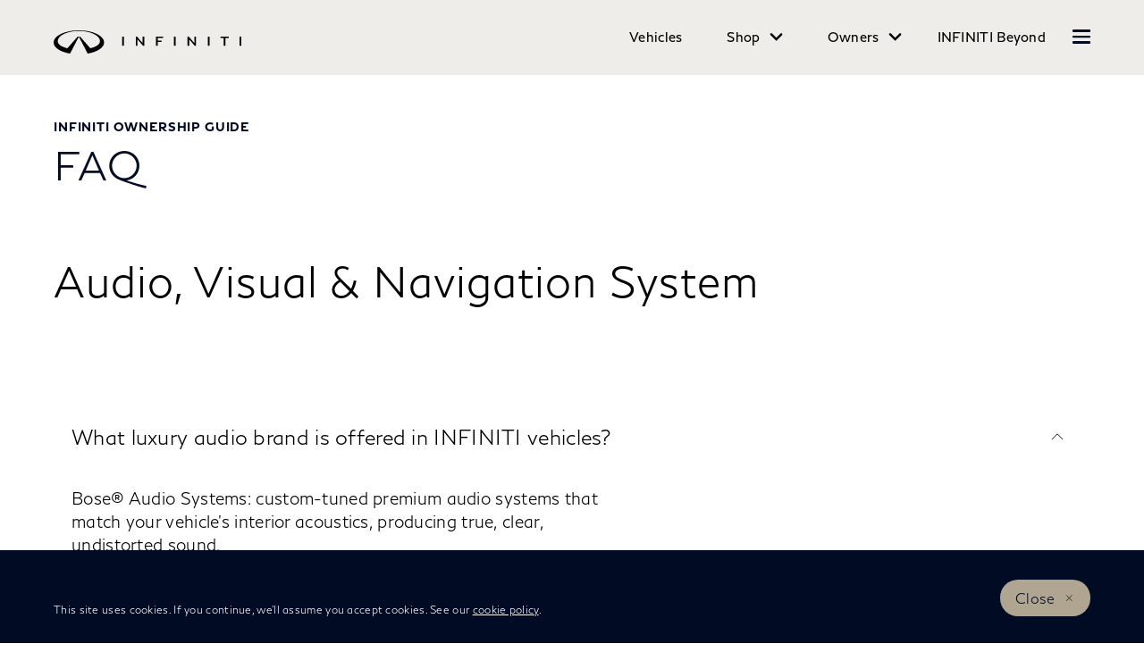

--- FILE ---
content_type: text/html; charset=utf-8
request_url: https://www.infiniti-me.com/ownership/guides/faqs/audio-and-visual/topic4-q10.html
body_size: 16123
content:
















    

        
            
            
        
        
    


      
      
      

























    
    	








	
    
    
        
            
            
        
        
        
    





    
























    
    	








	
    
    
        
            
            
        
        
        
    





    





















<!DOCTYPE html>

<!--[if lt IE 9 ]><html lang="en-XM" dir="ltr" class="no-js ltie9" prefix="og: http://ogp.me/ns#"><![endif]-->
<!--[if IE 9 ]><html lang="en-XM" dir="ltr" class="no-js ie9" prefix="og: http://ogp.me/ns#"><![endif]-->
<!--[if gt IE 9]><!--><html lang="en-XM" dir="ltr" class="no-js" prefix="og: http://ogp.me/ns#"><!--<![endif]-->
















    
    	








	
    
    
        
            
            
        
        
        
    





    




























    
    	








	
    
    
        
            
            
        
        
        
    





    









<head>
    















    
    	








	
    
    
        
            
            
        
        
        
    





    

























    
    	








	
    
    
        
            
            
        
        
        
    





    

























<meta http-equiv="Content-Type" content="text/html; charset=UTF-8">
<meta http-equiv="X-UA-Compatible" content="IE=edge">
<meta charset="utf-8">
<meta name="viewport" content="width=device-width, initial-scale=1.0">
<meta name="version" content="26.01.30.NISSAN">
<meta name="geo.country" content="XM">



    
        
    
    
    





    <meta name="description" content="Welcome to INFINITI FAQ Section, here you will know What luxury audio brand is offered in INFINITI vehicles. Learn More or contact us for more info.">


    
    
        <meta name="twitter:title" content="INFINITI Dubai  |  FAQ  |  What luxury audio brand is offered in INFINITI vehicles?" />
    


    
    
        <meta name="twitter:description" content="Welcome to INFINITI FAQ Section, here you will know What luxury audio brand is offered in INFINITI vehicles. Learn More or contact us for more info." />
    

<meta name="twitter:card" content="summary" />

    
        <meta property="og:title" content="INFINITI Dubai  |  FAQ  |  What luxury audio brand is offered in INFINITI vehicles?" />
    
    

<meta property="og:image" content="https://libs-europe.infiniti-cdn.net/etc/designs/infiniti_next_v4/26.01.30.NISSAN-8/common-assets/img/logo/logo.png"/>
<meta property="og:url" content="https://www.infiniti-me.com/ownership/guides/faqs/audio-and-visual/topic4-q10.html"/>

    
        <meta property="og:description" content="Welcome to INFINITI FAQ Section, here you will know What luxury audio brand is offered in INFINITI vehicles. Learn More or contact us for more info."/>
    
    

<meta property="og:site_name" content="Infiniti"/>

<meta name="robots" content="index,follow">
<meta property="og:type" content="website"/>



    
    
    















    
    	








	
    
    
        
            
            
        
        
        
    





    


































    
    	








	
    
    
        
            
            
        
        
        
    





    




























    
        
            
            



	
    
		















    

        
        
            
        
    


      
      
      

















    
        
    
    
    
    


    
	
		
		    
		    
		    
		    
		    
		    
		    
		    
            
		    
            
		    
		    
		    
		    
		    
		    
		    
		    
		        <link rel="stylesheet" media="print, screen" href="//libs-europe.infiniti-cdn.net/etc/designs/infiniti_next_v4/26.01.30.NISSAN-8/common-assets/css/fonts/fonts-latin-basic.min.css">
            
		    
		    
		    
		    
		    
            
		    
		    
            
            
            
			
            
		
        

    
    

        
        
    


















    
    	








	
    
    
        
            
            
        
        
        
    





    


























    
    
            
            
            
            
            



	
    
		















    

        
        
            
        
    


      
      
      

















    
        
    
    
    
    


    
	
		
		    
			    <link rel="stylesheet" media="print, screen" href="//libs-europe.infiniti-cdn.net/etc/designs/infiniti_next_v4/26.01.30.NISSAN-8/common-assets/css/small.min.css">
		       	<link rel="stylesheet" media="print, screen and (min-width: 36.3125em)" href="//libs-europe.infiniti-cdn.net/etc/designs/infiniti_next_v4/26.01.30.NISSAN-8/common-assets/css/medium.min.css">
		        <link rel="stylesheet" media="print, screen and (min-width: 60em)" href="//libs-europe.infiniti-cdn.net/etc/designs/infiniti_next_v4/26.01.30.NISSAN-8/common-assets/css/large.min.css">
		        <link rel="stylesheet" media="print" href="//libs-europe.infiniti-cdn.net/etc/designs/infiniti_next_v4/26.01.30.NISSAN-8/common-assets/css/print.min.css">
		    
		    
		    
		    
		    
		    
		    
		    
            
		    
            
		    
		    
		    
		    
		    
		    
		    
		    
		    
		    
		    
		    
		    
            
		    
		    
            
            
            
			
            
		
        

    
    


        
        















    
    	








	
    
    
        
            
            
        
        
        
    





    


























    
    	








	
    
    
        
            
            
        
        
        
    





    










































	
	
        















    

        
        
            
        
    


      
      
      






















    

        
        
            
        
    


      
      
      





















		






	
<link rel="stylesheet" media="print, screen" href="//libs-europe.nissan-cdn.net/etc/designs/pace-forms/infiniti_next_v4/26.01.30.NISSAN-5/common-assets/css/small-forms.min.css">
<link rel="stylesheet" media="print, screen and (min-width: 36.3125em)" href="//libs-europe.nissan-cdn.net/etc/designs/pace-forms/infiniti_next_v4/26.01.30.NISSAN-5/common-assets/css/medium-forms.min.css">
<link rel="stylesheet" media="print, screen and (min-width: 60em)" href="//libs-europe.nissan-cdn.net/etc/designs/pace-forms/infiniti_next_v4/26.01.30.NISSAN-5/common-assets/css/large-forms.min.css">


	

    




















    
    	








	
    
    
        
            
            
        
        
        
    





    










	<link rel="canonical" href="https://www.infiniti-me.com/ownership/guides/faqs/audio-and-visual/topic4-q10.html"/>


















    
    	








	
    
    
        
            
            
        
        
        
    





    










    
        <link rel="alternate" hreflang="en-XM" href="https://www.infiniti-me.com/ownership/guides/faqs/audio-and-visual/topic4-q10.html"/>
    
        <link rel="alternate" hreflang="ar-XM" href="https://ar.infiniti-me.com/ownership/guides/faqs/audio-and-visual/topic4-q10.html"/>
    


















    
    	








	
    
    
        
            
            
        
        
        
    





    





































    
    	








	
    
    
        
            
            
        
        
        
    





    



























































    
    	








	
    
    
        
            
            
        
        
        
    





    














    
        
        
            
        
    



    















    
    	








	
    
    
        
            
            
        
        
        
    





    









    















    
    	








	
    
    
        
            
            
        
        
        
    





    

























    
    	








	
    
    
        
            
            
        
        
        
    





    



























































    
    
    
        
    
        
    
















 <script data-headless-exec="true">
    var HELIOS = {
            "adobe": {
                "shared": {},
                "tagging": {
                    "targetCode": "infinitiheliosemea",
                    "googleAccount": "",
                    "adobeAccount": "infinitixmprod",
                    "mboxActivated": "false",
                    "excludeList": {}
                }
            },

            
            
            
            
            "components": {
                
            },
            "config": {
                "logoHardGate": "/content/dam/Infiniti/Logo/new-logo/desktop/Infiniti-logo-black_Desktop.png",
            	"siteTemplate" : "t201",
                "dataSourceType": "live",
            	"common": {
                    "mediaQuery": {},
                    "api": {
                        "aem": {
                            "secureResourcePath": "",
                            "ecomDisabledForMND": ""

                        },
                        	"googleMaps": {
                            "apiKey": "AIzaSyCrQu5eJhDHE9lq0lf1NMohUhqZU3ygYBY",
                            "hasMapComponentSelectorWhitelist": ['.c_022', '.c_061 .map', '.c_207_3'],
		                    "useRegion": false,
                            "enableAutoCompleteRadiusFilter": false
		                               },
                    	"apigee": {
                    	    "url": "https://eu.nissan-api.net/",
                            "aemProxyUrl" : "/content/infiniti_prod/en_XM/index/ownership/guides/faqs/audio-and-visual/topic4-q10/jcr:content.proxy.json",
                    	    "countryCode": "XM",
                    	    "languageCode": "en",
                    	    "brand": "infiniti",
                    	    "environment": "prod",
							"generateAuthCookieServeltPath":  "/services/setAuthCookie.json",
							"securePrefix": "/secure"
                    	},
                        
                            
                                "mediaServerKeys":{
                                  "clientID":"",
                                  "clientSecret":""
                                },
                            
                            
                        
                    	
                        "storageSettings": {
                        
                            "dealerLocation": "SESSION_STORAGE",
                            "location": "SESSION_STORAGE",
                            "postalCode": "SESSION_STORAGE",
                            
                            "ip": "SESSION_STORAGE"
                        },
                        "disclaimers": "/ownership/guides/faqs/audio-and-visual/topic4-q10/_jcr_content.textDisclaimers.html"
                    },
                    "currencyCode": "AED",
                    "formatting": {
                        "currency": {
                            "manualPriceFormatting": true,
                            "symbol": "AED",
                            "position": "",
                            "decimalPlaces": 0,
                            "showDecimalZeros": false,
                            "decimalSeparator": ".",
                            "thousandsSeparator": ",",
                            "formatPositive": "%c%v",
                            "formatNegative": "(%c%v)"
                        }
                    },
                    
                    
                    "scriptBaseUrl": '//libs-europe.infiniti-cdn.net/etc/designs/infiniti_next_v4/26.01.30.NISSAN-8/common-assets/scripts',
                    
                    
                        
                        
                            "locale": "en-XM",
                        
                    
                    "dateFormat": {
                        "two_tier": {
                            "year": "2-digit",
                            "month": "2-digit"
                        },
                        "three_tier": {
                            "year": "2-digit",
                            "month": "2-digit",
                            "day": "2-digit"
                        }
                    },
                    "timeFormat":"24",
                    "pricing": {
                        "financeProvider": "RCI",
                        
                        
    "rciProxyScriptUrl": "sdf",


                        "isPriceGroupSwitchingEnabled": false,
                        "priceCodes": {},
                        "priceGroups": {},
                        "strings": {
                            "priceForBuyersLabel": "",
                            "changeLocationLabel": "",
                            "locationSelectedTooltip": "",
                            "locationPopupLabel": "",
                            "locationNotSetInfoLabel": "",
                            "setLocationButtonLabel": "",
                            "defaultLocationLabel": "",
                            "financeCalculatorCtaText": "",
                            "financeDisclaimerCtaText": "sdf",
                            "viewWarningCtaText": "",
                            "priceLabel": "Starting from",
                            "externalCalculatorErrorTitle": "",
                            "externalCalculatorErrorContent": ""
                        },
                        "isRegionalPriceEnabled":false,
                        "defaultPostCode":"",
                        "isDefaultPostCodeEnabled":false,
                        "isPriceFromWebserviceEnabled":false,
                        "isPriceSupressionEnabled":false,
                        "isOfferPriceEnabled" : false,
						"isOnlinePriceEnabled" : false,
						"isRegionalOffersEnabled" : false
                    },
	
	
	
	"smartLocation": {
                            "postalCodeSearch": false,
                            "locationDetectionMethod": "ip",
                            "browserStrorageLocation": "",
                            "storageExpiryPeriod": "",
                            "hideUseMyCurrentLocation": false,
                            "isSoftGateEnabled": false,
                            "isPlpHardGateEnabled": false,
                            "isConfiguratorHardGateEnabled": false,
                            "isGeoLocationTrackingEnabled": false,
                            
                        },
	
	
                    "loadingLabel": "Loading..."
                }
            }
        },
    googleDataLayer = [HELIOS.adobe.tagging, {"event" : "DLready"}];
</script>




    
    
    
        
    
    

    
   

   
   
   




	















    
    	








	
    
    
        
            
            
        
        
        
    





    

























    
    	








	
    
    
        
            
            
        
        
        
    





    





















    
        
        
        

        <!-- Android and Others -->
        <link rel="icon" type="image/png" href="//libs-europe.infiniti-cdn.net/etc/designs/infiniti_next_v4/26.01.30.NISSAN-8/common-assets/img/favicon/favicon.png">
        <link rel="icon" type="image/png" sizes="24x24" href="//libs-europe.infiniti-cdn.net/etc/designs/infiniti_next_v4/26.01.30.NISSAN-8/common-assets/img/favicon/favicon_24x24.png">
        <link rel="icon" type="image/png" sizes="32x32" href="//libs-europe.infiniti-cdn.net/etc/designs/infiniti_next_v4/26.01.30.NISSAN-8/common-assets/img/favicon/favicon_32x32.png">
        <link rel="icon" type="image/png" sizes="48x48" href="//libs-europe.infiniti-cdn.net/etc/designs/infiniti_next_v4/26.01.30.NISSAN-8/common-assets/img/favicon/favicon_48x48.png">
        <link rel="icon" type="image/png" sizes="64x64" href="//libs-europe.infiniti-cdn.net/etc/designs/infiniti_next_v4/26.01.30.NISSAN-8/common-assets/img/favicon/favicon_64x64.png">
        <link rel="icon" type="image/png" sizes="72x72" href="//libs-europe.infiniti-cdn.net/etc/designs/infiniti_next_v4/26.01.30.NISSAN-8/common-assets/img/favicon/favicon_72x72.png">
        <link rel="icon" type="image/png" sizes="120x120" href="//libs-europe.infiniti-cdn.net/etc/designs/infiniti_next_v4/26.01.30.NISSAN-8/common-assets/img/favicon/favicon_120x120.png">
        <link rel="icon" type="image/png" sizes="152x152" href="//libs-europe.infiniti-cdn.net/etc/designs/infiniti_next_v4/26.01.30.NISSAN-8/common-assets/img/favicon/favicon_152x152.png">

        <!-- Apple -->
        <link rel="apple-touch-icon" href="//libs-europe.infiniti-cdn.net/etc/designs/infiniti_next_v4/26.01.30.NISSAN-8/common-assets/img/favicon/favicon_64x64.png">
        <link rel="apple-touch-icon" sizes="72x72" href="//libs-europe.infiniti-cdn.net/etc/designs/infiniti_next_v4/26.01.30.NISSAN-8/common-assets/img/favicon/favicon_72x72.png">
        <link rel="apple-touch-icon" sizes="114x114" href="//libs-europe.infiniti-cdn.net/etc/designs/infiniti_next_v4/26.01.30.NISSAN-8/common-assets/img/favicon/favicon_120x120.png">
        <link rel="apple-touch-icon" sizes="144x144" href="//libs-europe.infiniti-cdn.net/etc/designs/infiniti_next_v4/26.01.30.NISSAN-8/common-assets/img/favicon/favicon_152x152.png">

        <!-- Windows Phone -->
        <meta name="msapplication-square70x70logo" content="//libs-europe.infiniti-cdn.net/etc/designs/infiniti_next_v4/26.01.30.NISSAN-8/common-assets/img/favicon/favicon_72x72.png" />
        <meta name="msapplication-square150x150logo" content="//libs-europe.infiniti-cdn.net/etc/designs/infiniti_next_v4/26.01.30.NISSAN-8/common-assets/img/favicon/favicon_152x152.png" />
        <meta name="msapplication-square310x310logo" content="//libs-europe.infiniti-cdn.net/etc/designs/infiniti_next_v4/26.01.30.NISSAN-8/common-assets/img/favicon/favicon_152x152.png" />

        <link rel="icon" type="image/x-icon" href="//libs-europe.infiniti-cdn.net/etc/designs/infiniti_next_v4/26.01.30.NISSAN-8/common-assets/img/favicon/favicon_48x48.ico">
    
    

    <title>INFINITI Dubai  |  FAQ  |  What luxury audio brand is offered in INFINITI vehicles?</title>
</head>


















    
    	








	
    
    
        
            
            
        
        
        
    





    











		
		
		
		
		
		
		
		
		
			
		

		
		
		
		
		
		
		
		
		
		
		
<body data-close-text="Closed today" class=" edge-component-enabled      ">
















    
    	








	
    
    
        
            
            
        
        
        
    





    











<script>
    function readCookie(name) {
        var nameEQ = name + "=";
        var ca = document.cookie.split(';');
        for (var i = 0; i < ca.length; i++) {
            var c = ca[i];
            while (c.charAt(0) == ' ') c = c.substring(1, c.length);
            if (c.indexOf(nameEQ) == 0) return c.substring(nameEQ.length, c.length);
        }
        return null;
    }
    HELIOS.adobe.tagging.pageName = "ownership|guides|faqs|audio-and-visual|topic4-q10";
    HELIOS.adobe.tagging.countryCode = "XM";
    HELIOS.adobe.tagging.languageCode = "en";
    if("infiniti" == "infiniti") {
        HELIOS.adobe.tagging.scrollQualified = "";
        HELIOS.adobe.tagging.timeSpentQualified = "";
    }
    if (readCookie("OwnerServicesLoggedInName") != null) {
        HELIOS.adobe.tagging.loginStatus = readCookie("OwnerServicesLoggedInName") == '' ? 'logged out' : 'logged in';
    } else {
        HELIOS.adobe.tagging.loginStatus = "logged out";
    }
    
    if (readCookie("segmentType") != null) {
        HELIOS.adobe.tagging.personalitySegment = readCookie("segmentType") == '' ? 'not-available' : readCookie("segmentType");
    } else {
        HELIOS.adobe.tagging.personalitySegment = "not-available";
    }
    
</script>

	















    
    	








	
    
    
        
            
            
        
        
        
    





    












	
    
        
            <div class="allVehiclesPricesSSI universalPriceAllVehicleSSI">
















    
    	








	
    
    
        
            
            
        
        
        
    





    











<div class="noindex" data-elastic-exclude>
    
        
        
        	<iframe id="allVehiclesModelPriceJSON" title="All Vehicles Model Price" height="0" width="0" style="display: none;">
                
















    

        
        
            
        
    


      
      
      








{"q500":{"default":{"priceDisclaimer":"","modelPrice":"","bestPriceVersionKey":"","bestPriceGradeKey":""},"Updated_On":"2025.12.12.06.40.21","modelCode":"V37"},"qx30":{"default":{"priceDisclaimer":"","modelPrice":"","bestPriceVersionKey":"","bestPriceGradeKey":""},"Updated_On":"2025.12.12.06.40.21","modelCode":"H152"},"qx500":{"default":{"priceDisclaimer":"","modelPrice":"","bestPriceVersionKey":"","bestPriceGradeKey":""},"Updated_On":"2025.12.12.06.40.21","modelCode":"J55"},"qx55":{"default":{"priceDisclaimer":"","modelPrice":"","bestPriceVersionKey":"","bestPriceGradeKey":""},"Updated_On":"2025.12.12.06.40.21","modelCode":"N71A"},"qx60":{"default":{"priceDisclaimer":"","modelPrice":"","bestPriceVersionKey":"","bestPriceGradeKey":""},"Updated_On":"2025.12.12.06.54.52","modelCode":"L51"},"q60":{"default":{"priceDisclaimer":"","modelPrice":"","bestPriceVersionKey":"","bestPriceGradeKey":""},"Updated_On":"2025.12.12.06.40.21","modelCode":"CV37"},"qx80":{"default":{"priceDisclaimer":"","modelPrice":"","bestPriceVersionKey":"","bestPriceGradeKey":""},"Updated_On":"2025.12.12.06.54.53","modelCode":"Z63"},"all-new-qx80":{"default":{"priceDisclaimer":"","modelPrice":"","bestPriceVersionKey":"","bestPriceGradeKey":""},"Updated_On":"2025.12.12.06.40.21","modelCode":"P61Q"},"q30":{"default":{"priceDisclaimer":"","modelPrice":"","bestPriceVersionKey":"","bestPriceGradeKey":""},"Updated_On":"2025.12.12.06.40.21","modelCode":"H15"}}
            </iframe>
        
    
</div>
<script>
    var allVehiclesModelPriceJSON = document.getElementById('allVehiclesModelPriceJSON').innerHTML;
    
    try {
      var allVehiclesModelPrice = JSON.parse(allVehiclesModelPriceJSON);
      if (allVehiclesModelPrice)  HELIOS.vehicleData = allVehiclesModelPrice;
    } catch (e) {
    }
</script>
</div>

            
        
        <div class="header">















    
    	








	
    
    
        
            
            
        
        
        
    





    


























    
    	








	
    
    
        
            
            
        
        
        
    





    















	
  
	
	     
				
             	
             		















    
    	








	
    
    
        
            
            
        
        
        
    





    













































    
    	








	
    
    
        
            
            
        
        
        
    





    













	
	
	











    
    
    
        
    
    
        
    
    
    
    
    
    
        
    















	
	
























    
    	








	
    
    
        
            
            
        
        
        
    





    









































	

	

	

	

	























    
    	








	
    
    
        
            
            
        
        
        
    





    












<div class="noindex" data-elastic-exclude>
	<ul id="skiplinks" class="skiplinks">
		<li><a href="#container">Skip to main content</a></li>
        <li><a href="#footer-element"></a></li>
	</ul>
</div>

















    
    	








	
    
    
        
            
            
        
        
        
    





    
















	

	

	

	

	






	
	
	



















    
    	








	
    
    
        
            
            
        
        
        
    





    




















<div itemscope="itemscope" itemtype="http://schema.org/WPHeader">
	<div class="noindex" data-elastic-exclude>
		
		<header class="c_010D c_010D-theme-dark  c_010D-logo-small      ">
			<div class="c_010D-breakpoint-test"></div>
			<div class="c_010D-overlay"></div>
            
            
			















    
    	








	
    
    
        
            
            
        
        
        
    





    











			<div class="wrapper">
				
				
					<a href="/" class="logo-container" role="logo" aria-label="logo"> <picture
							class="logo svg">
						<source
							srcset="//libs-europe.infiniti-cdn.net/etc/designs/infiniti_next_v4/26.01.30.NISSAN-8/common-assets/img/logo/infiniti-logo.svg"
							media="screen and (min-width: 960px)">
						<source
							srcset="//libs-europe.infiniti-cdn.net/etc/designs/infiniti_next_v4/26.01.30.NISSAN-8/common-assets/img/logo/infiniti-logo.svg"
							media="print">
						<img src="//libs-europe.infiniti-cdn.net/etc/designs/infiniti_next_v4/26.01.30.NISSAN-8/common-assets/img/logo/infiniti-logo_mobile.svg" alt="">
						</picture>
					</a>
				
				
                    















    
    	








	
    
    
        
            
            
        
        
        
    





    
























    
    	








	
    
    
        
            
            
        
        
        
    





    









<!-- global : component name -->

<p class="page-title">
    
        
        
            
            
            
                
                
                    
                    Q10
                
            
        
    
</p>

				

				<ul class="print-info">
					<li class="print-info-date"> <span></span></li>
					<li class="print-info-url"></li>
				</ul>
				
				<div class="burger-menu-wrapper  " data-bookmark-url="/jcr:content/showroom.bookmarks.json">

					
					

					
					















    
    	








	
    
    
        
            
            
        
        
        
    





    












					
					

					
					















    
    	








	
    
    
        
            
            
        
        
        
    





    


























          
            















    
    	








	
    
    
        
            
            
        
        
        
    





    


















          

                    















    
    	








	
    
    
        
            
            
        
        
        
    





    






























    
    	








	
    
    
        
            
            
        
        
        
    





    


































    



    



    








                    
                    

                    <div class="burger-container">
                        <a href="javascript:void(0);" class="burger" role="button" aria-expanded="false" data-open-text="Open Menu" data-close-text="Close Menu" aria-describedby="hamburger-menu-label"> <span id="hamburger-menu-label">Open Menu</span>
                        </a>
                    </div>
                </div>

				<aside class="sidebar-mobile" role="navigation" >
                        
                            
                                
                                    















    
    	








	
    
    
        
            
            
        
        
        
    





    















	
	

	
	

	
	

	
	

	
	
		
		
		
	


	<form class="search" method="GET" role="search" action="/search-results.html">
        <label for="search" class="sr-only">Search</label>    
		<input name="query" type="search" id="search"
			placeholder="Type Here to Search">
		<button id="nav-search-strapline" type="submit" aria-label="">Submit</button>
	</form>

                                
                                
                            
                        
					<div class="sidebar-mobile-inner">
                        <nav aria-label="">
                            <div class="menu">
                                
                                    
                                        















    
    	








	
    
    
        
            
            
        
        
        
    





    



















<ul class="primary">
	
		
			
				
				
				
					
				
			
		
	
	

		
		
		

		
		

		

			
				
					
					
					

					
						
						
						
							

							
								
							
							
						
							

							
								
							
							
						
							

							
							
						
						
							
							
								
								
							
							
						

					
				
				<li class="has-meganav"><a href="javascript:void(0);" aria-haspopup='dialog'> Vehicles
				</a> </li>
			
		
	

		
		
		

		
		

		

			
				
					
					
					

					
						
						
						
							

							
							
						
							

							
							
						
							

							
							
						
							

							
							
						
						
							
								
								
							
							
							
						

					
				
				<li class="has-menu"><a href="javascript:void(0);" aria-expanded='false'> Shop
				</a> 
						<ul class="dropdown">
							
								
									
									
										<li class=""><a href="/cars/shop-infiniti-now.html"><span>How to Shop</span></a>
										</li>
									
								
									
									
										<li class=""><a href="/offers.html"><span>Offers</span></a>
										</li>
									
								
									
									
										<li class=""><a href="/infiniti-certified.html"><span>INFINITI Certified Pre-Owned</span></a>
										</li>
									
								
									
									
										<li class=""><a href="/infiniti-center-locator.html"><span>INFINITI Center Locator</span></a>
										</li>
									
								
							
						</ul>
					</li>
			
		
	

		
		
		

		
		

		

			
				
					
					
					

					
						
						
						
							

							
							
						
							

							
							
						
							

							
							
						
							

							
							
						
							

							
							
						
							

							
							
						
							

							
							
						
							

							
							
						
						
							
								
								
							
							
							
						

					
				
				<li class="has-menu"><a href="javascript:void(0);" aria-expanded='false'> Owners
				</a> 
						<ul class="dropdown">
							
								
									
									
										<li class=""><a href="/ownership.html"><span>Overview</span></a>
										</li>
									
								
									
									
										<li class=""><a href="/services/book-a-service.html"><span>Schedule a Service</span></a>
										</li>
									
								
									
									
										<li class=""><a href="/ownership/benefits.html"><span>Benefits</span></a>
										</li>
									
								
									
									
										<li class=""><a href="/ownership/servicing.html"><span>Servicing</span></a>
										</li>
									
								
									
									
										<li class=""><a href="/ownership/benefits/infiniti-valet.html"><span>INFINITI Valet</span></a>
										</li>
									
								
									
									
										<li class=""><a href="/ownership/accessories.html"><span>Accessories</span></a>
										</li>
									
								
									
									
										<li class=""><a href="/ownership/guides.html"><span>Guides</span></a>
										</li>
									
								
									
									
										<li class=""><a href="/ownership/assistance.html"><span>Roadside Assistance</span></a>
										</li>
									
								
							
						</ul>
					</li>
			
		
	

		
		
		

		
		

		

			
				
				<li class=""><a href="/membership.html" aria-label='INFINITI Beyond'> INFINITI Beyond
				</a> </li>
			
		
	

		
		
		

		
		

		

			
		
	
</ul>

                                    
                                    
                                
                            </div>
                        </nav>
						















    
    	








	
    
    
        
            
            
        
        
        
    





    









    
    
	
<aside class="sidebar-desktop"
	aria-label="sidebar navigation">
	<nav aria-label="">
		<div class="sidebar-desktop-inner">
			<ul class="sidebar">
	            
	                <li class="login">
	                    

	                </li>
	            
				
				
					<li><a href="/infiniti-center-locator.html" data-adobe-tagging="dealer-finder">
							INFINITI Center Locator
					</a></li>
				
				
				
                















    
    	








	
    
    
        
            
            
        
        
        
    





    


















				
					
						
						
					
						
						
							<li><a href="/services/test-drive.html" data-adobe-tagging="services|test-drive">
									Schedule a Test Drive </a></li>
						
					
						
						
							<li><a href="/services/book-a-service.html" data-adobe-tagging="services|book-a-service">
									Schedule a Service </a></li>
						
					
						
						
							<li><a href="/services/get-a-quote.html" data-adobe-tagging="services|get-a-quote">
									Request a Quote </a></li>
						
					
						
						
							<li><a href="/business-services.html" data-adobe-tagging="fleet">
									Business Services </a></li>
						
					
						
						
							<li><a href="/about-infiniti/contact-us.html" data-adobe-tagging="brand-section|contact-us">
									Contact Us </a></li>
						
					
						
						
							<li><a href="/what-drives-us.html" data-adobe-tagging="what-drives-us">
									What Drives Us </a></li>
						
					
						
						
					
						
						
					
						
						
					
						
						
					
						
						
					
						
						
					
						
						
					
						
						
					
				
			</ul>
		</div>
	</nav>
</aside>

						<div class="toolbar">
							
							
							
							
							
								
								
									
								
							
							
								















    
    	








	
    
    
        
            
            
        
        
        
    





    














	

	

	

	


	<div class="languages">
		
		<ul class="languages-inner">
			
				
				
					
						<li class=""><a>
								ENGLISH </a></li>
					
					
				
			
				
				
					
					
						<li class=""><a href="https://ar.infiniti-me.com/ownership/guides/faqs/audio-and-visual/topic4-q10.html">
								العربية </a></li>
					
				
			
				
				
					
					
				
			
				
				
					
					
				
			
		</ul>
	</div>


							
						</div>
					</div>
				</aside>
			</div>
			
				<div class="meganav-container" role="dialog" aria-modal="true" aria-label="">
					<div class="c_010D-meganav">
						















    
    	








	
    
    
        
            
            
        
        
        
    





    














<ul class="categories" role="tablist">
	
		
			
				
				
				
					

					
						
					
					
				
					

					
						
					
					
				
					

					
					
				
				
					
					
						
							<li><a href="javascript:void(0);" data-tab="category-0" class="active" role="tab" id="model-category-0" aria-controls="model-container-0">All Vehicles</a>
							</li>
						
						
					
				
					
					
						
							<li><a href="javascript:void(0);" data-tab="category-1" class="" role="tab" id="model-category-1" aria-controls="model-container-1">Crossovers &amp; SUVs</a>
							</li>
						
						
					
				
					
					
						
						
							<li><a class="" data-tab="category-flyout-2" href="/perfect-match.html" data-adobe-tagging="perfect-match">Find Your INFINITI</a>
							</li>
						
					
				
			
		
	
		
			
				
				
				
					

					
					
				
					

					
					
				
					

					
					
				
					

					
					
				
				
					
					
						
						
					
				
					
					
						
						
					
				
					
					
						
						
					
				
					
					
						
						
					
				
			
		
	
		
			
				
				
				
					

					
					
				
					

					
					
				
					

					
					
				
					

					
					
				
					

					
					
				
					

					
					
				
					

					
					
				
					

					
					
				
				
					
					
						
						
					
				
					
					
						
						
					
				
					
					
						
						
					
				
					
					
						
						
					
				
					
					
						
						
					
				
					
					
						
						
					
				
					
					
						
						
					
				
					
					
						
						
					
				
			
		
	
		
			
		
	
		
			
		
	
</ul>

						















    
    	








	
    
    
        
            
            
        
        
        
    





    










<div class="categories-wrapper">
	
	
	
	
	
		
		
			
			
			
				
				
					
				
				
			
				
				
					
				
				
			
				
				
				
			
			
				
				
					
					<div
						class="vehicles-container active"
						data-tabname="category-0" aria-labelledBy="model-category-0" id="model-container-0">
						
						
						
							
							<div class="vehicle-block-wrapper">
								
									
									
									
									
									
									
										

										<a class="vehicle-block" href="/cars/qx80.html">
											
												
												
												
												
												

												<picture> 
													
													<source media="(min-width: 60.0em)"
														data-srcset="//www-europe.infiniti-cdn.net/content/dam/Infiniti/2025/vehicles/my25-qx80/1536x864_QX80-Profile-Image.png.ximg.l_3_m.smart.png 1x" />
													
												
													
													<source media="(min-width: 36.3125em)"
														data-srcset="//www-europe.infiniti-cdn.net/content/dam/Infiniti/2025/vehicles/my25-qx80/1536x864_QX80-Profile-Image.png.ximg.l_3_m.smart.png 1x" />
													
												
													
													<source media="(min-width: 1.0em)"
														data-srcset="//www-europe.infiniti-cdn.net/content/dam/Infiniti/2025/vehicles/my25-qx80/1536x864_QX80-Profile-Image.png.ximg.l_3_m.smart.png 1x" />
													
														<img data-src="//www-europe.infiniti-cdn.net/content/dam/Infiniti/2025/vehicles/my25-qx80/1536x864_QX80-Profile-Image.png.ximg.l_3_m.smart.png" alt="QX80"/>
													
												 </picture>
											
											<div class="model-details">
												<label>QX80</label>
												
											</div>
										</a>
									
								
									
									
									
									
									
									
										

										<a class="vehicle-block" href="/cars/qx60.html">
											
												
												
												
												
												

												<picture> 
													
													<source media="(min-width: 60.0em)"
														data-srcset="//www-europe.infiniti-cdn.net/content/dam/Infiniti/2026/vehicles/qx60/QX60_Profile-Image.png.ximg.l_3_m.smart.png 1x" />
													
												
													
													<source media="(min-width: 36.3125em)"
														data-srcset="//www-europe.infiniti-cdn.net/content/dam/Infiniti/2026/vehicles/qx60/QX60_Profile-Image.png.ximg.l_3_m.smart.png 1x" />
													
												
													
													<source media="(min-width: 1.0em)"
														data-srcset="//www-europe.infiniti-cdn.net/content/dam/Infiniti/2026/vehicles/qx60/QX60_Profile-Image.png.ximg.l_3_m.smart.png 1x" />
													
														<img data-src="//www-europe.infiniti-cdn.net/content/dam/Infiniti/2026/vehicles/qx60/QX60_Profile-Image.png.ximg.l_3_m.smart.png" alt="QX60 My26"/>
													
												 </picture>
											
											<div class="model-details">
												<label>QX60</label>
												
											</div>
										</a>
									
								
									
									
									
									
									
										
											
										
											
										
									
									
										

										<a class="vehicle-block" href="/cars/all-models/qx55.html">
											
												
												
												
												
												

												<picture> 
													
													<source media="(min-width: 60.0em)"
														data-srcset="//www-europe.infiniti-cdn.net/content/dam/Infiniti/2022/RealignedVehicleImages/Profile/140722_QX55_Profile-Image_1536x864px.png.ximg.l_3_m.smart.png 1x" />
													
												
													
													<source media="(min-width: 36.3125em)"
														data-srcset="//www-europe.infiniti-cdn.net/content/dam/Infiniti/2022/RealignedVehicleImages/Profile/140722_QX55_Profile-Image_1536x864px.png.ximg.l_3_m.smart.png 1x" />
													
												
													
													<source media="(min-width: 1.0em)"
														data-srcset="//www-europe.infiniti-cdn.net/content/dam/Infiniti/2022/RealignedVehicleImages/Profile/140722_QX55_Profile-Image_1536x864px.png.ximg.l_3_m.smart.png 1x" />
													
														<img data-src="//www-europe.infiniti-cdn.net/content/dam/Infiniti/2022/RealignedVehicleImages/Profile/140722_QX55_Profile-Image_1536x864px.png.ximg.l_3_m.smart.png" alt="QX55"/>
													
												 </picture>
											
											<div class="model-details">
												<label>QX55</label>
												
											</div>
										</a>
									
								
									
									
									
									
									
										
											
										
											
										
											
										
									
									
										

										<a class="vehicle-block" href="/cars/all-models/qx50.html">
											
												
												
												
												
												

												<picture> 
													
													<source media="(min-width: 60.0em)"
														data-srcset="//www-europe.infiniti-cdn.net/content/dam/Infiniti/2022/RealignedVehicleImages/Profile/140722_QX50_Profile-Image_1536x864px.png.ximg.l_3_m.smart.png 1x" />
													
												
													
													<source media="(min-width: 36.3125em)"
														data-srcset="//www-europe.infiniti-cdn.net/content/dam/Infiniti/2022/RealignedVehicleImages/Profile/140722_QX50_Profile-Image_1536x864px.png.ximg.l_3_m.smart.png 1x" />
													
												
													
													<source media="(min-width: 1.0em)"
														data-srcset="//www-europe.infiniti-cdn.net/content/dam/Infiniti/2022/RealignedVehicleImages/Profile/140722_QX50_Profile-Image_1536x864px.png.ximg.l_3_m.smart.png 1x" />
													
														<img data-src="//www-europe.infiniti-cdn.net/content/dam/Infiniti/2022/RealignedVehicleImages/Profile/140722_QX50_Profile-Image_1536x864px.png.ximg.l_3_m.smart.png" alt="QX50"/>
													
												 </picture>
											
											<div class="model-details">
												<label>QX50</label>
												
											</div>
										</a>
									
								
							</div>
							
							
								
							
						
                		<div class="cta-wrapper">
                            
                                <div class="more-vehicles">
                                    <a class="chevron-right" href="/cars/all-models.html">View All Vehicles</a>
                                </div>
                            
                            
                		</div>
						
					</div>
				
				
			
				
				
					
					<div
						class="vehicles-container "
						data-tabname="category-1" aria-labelledBy="model-category-1" id="model-container-1">
						
						
						
							
							<div class="vehicle-block-wrapper">
								
									
									
									
									
									
									
										

										<a class="vehicle-block" href="/cars/qx80.html">
											
												
												
												
												
												

												<picture> 
													
													<source media="(min-width: 60.0em)"
														data-srcset="//www-europe.infiniti-cdn.net/content/dam/Infiniti/2025/vehicles/my25-qx80/1536x864_QX80-Profile-Image.png.ximg.l_3_m.smart.png 1x" />
													
												
													
													<source media="(min-width: 36.3125em)"
														data-srcset="//www-europe.infiniti-cdn.net/content/dam/Infiniti/2025/vehicles/my25-qx80/1536x864_QX80-Profile-Image.png.ximg.l_3_m.smart.png 1x" />
													
												
													
													<source media="(min-width: 1.0em)"
														data-srcset="//www-europe.infiniti-cdn.net/content/dam/Infiniti/2025/vehicles/my25-qx80/1536x864_QX80-Profile-Image.png.ximg.l_3_m.smart.png 1x" />
													
														<img data-src="//www-europe.infiniti-cdn.net/content/dam/Infiniti/2025/vehicles/my25-qx80/1536x864_QX80-Profile-Image.png.ximg.l_3_m.smart.png" alt="QX80"/>
													
												 </picture>
											
											<div class="model-details">
												<label>QX80</label>
												
											</div>
										</a>
									
								
									
									
									
									
									
									
										

										<a class="vehicle-block" href="/cars/qx60.html">
											
												
												
												
												
												

												<picture> 
													
													<source media="(min-width: 60.0em)"
														data-srcset="//www-europe.infiniti-cdn.net/content/dam/Infiniti/2026/vehicles/qx60/QX60_Profile-Image.png.ximg.l_3_m.smart.png 1x" />
													
												
													
													<source media="(min-width: 36.3125em)"
														data-srcset="//www-europe.infiniti-cdn.net/content/dam/Infiniti/2026/vehicles/qx60/QX60_Profile-Image.png.ximg.l_3_m.smart.png 1x" />
													
												
													
													<source media="(min-width: 1.0em)"
														data-srcset="//www-europe.infiniti-cdn.net/content/dam/Infiniti/2026/vehicles/qx60/QX60_Profile-Image.png.ximg.l_3_m.smart.png 1x" />
													
														<img data-src="//www-europe.infiniti-cdn.net/content/dam/Infiniti/2026/vehicles/qx60/QX60_Profile-Image.png.ximg.l_3_m.smart.png" alt="QX60 My26"/>
													
												 </picture>
											
											<div class="model-details">
												<label>QX60</label>
												
											</div>
										</a>
									
								
									
									
									
									
									
										
											
										
											
										
									
									
										

										<a class="vehicle-block" href="/cars/all-models/qx55.html">
											
												
												
												
												
												

												<picture> 
													
													<source media="(min-width: 60.0em)"
														data-srcset="//www-europe.infiniti-cdn.net/content/dam/Infiniti/2022/RealignedVehicleImages/Profile/140722_QX55_Profile-Image_1536x864px.png.ximg.l_3_m.smart.png 1x" />
													
												
													
													<source media="(min-width: 36.3125em)"
														data-srcset="//www-europe.infiniti-cdn.net/content/dam/Infiniti/2022/RealignedVehicleImages/Profile/140722_QX55_Profile-Image_1536x864px.png.ximg.l_3_m.smart.png 1x" />
													
												
													
													<source media="(min-width: 1.0em)"
														data-srcset="//www-europe.infiniti-cdn.net/content/dam/Infiniti/2022/RealignedVehicleImages/Profile/140722_QX55_Profile-Image_1536x864px.png.ximg.l_3_m.smart.png 1x" />
													
														<img data-src="//www-europe.infiniti-cdn.net/content/dam/Infiniti/2022/RealignedVehicleImages/Profile/140722_QX55_Profile-Image_1536x864px.png.ximg.l_3_m.smart.png" alt="QX55"/>
													
												 </picture>
											
											<div class="model-details">
												<label>QX55</label>
												
											</div>
										</a>
									
								
									
									
									
									
									
										
											
										
											
										
											
										
									
									
										

										<a class="vehicle-block" href="/cars/all-models/qx50.html">
											
												
												
												
												
												

												<picture> 
													
													<source media="(min-width: 60.0em)"
														data-srcset="//www-europe.infiniti-cdn.net/content/dam/Infiniti/2022/RealignedVehicleImages/Profile/140722_QX50_Profile-Image_1536x864px.png.ximg.l_3_m.smart.png 1x" />
													
												
													
													<source media="(min-width: 36.3125em)"
														data-srcset="//www-europe.infiniti-cdn.net/content/dam/Infiniti/2022/RealignedVehicleImages/Profile/140722_QX50_Profile-Image_1536x864px.png.ximg.l_3_m.smart.png 1x" />
													
												
													
													<source media="(min-width: 1.0em)"
														data-srcset="//www-europe.infiniti-cdn.net/content/dam/Infiniti/2022/RealignedVehicleImages/Profile/140722_QX50_Profile-Image_1536x864px.png.ximg.l_3_m.smart.png 1x" />
													
														<img data-src="//www-europe.infiniti-cdn.net/content/dam/Infiniti/2022/RealignedVehicleImages/Profile/140722_QX50_Profile-Image_1536x864px.png.ximg.l_3_m.smart.png" alt="QX50"/>
													
												 </picture>
											
											<div class="model-details">
												<label>QX50</label>
												
											</div>
										</a>
									
								
							</div>
							
							
								
							
						
                		<div class="cta-wrapper">
                            
                            
                		</div>
						
					</div>
				
				
			
				
				
				
					<div
						class="cta-flyout-container "
						data-tabname="category-flyout-2">
						<div class="cta-flyout-wrapper">
							<div class="content-block">
								
									<span class="title">PERFECT MATCH</span>
								
								
									<p>Find the INFINITI for You</p>
								
								
									<a class="flyout-link chevron-right" href="/perfect-match.html">Find my Match</a>
								
							</div>
							















    
    	








	
    
    
        
            
            
        
        
        
    





    








<span class="image-block"> 
		
		
		
		
		
		

		<picture> 
			<source media="(min-width: 60.0em)"
				data-srcset="//www-europe.infiniti-cdn.net/content/dam/Infiniti/2023/car-chooser/3000x1115.jpg.ximg.l_12_m.smart.jpg, //www-europe.infiniti-cdn.net/content/dam/Infiniti/2023/car-chooser/3000x1115.jpg.ximg.l_12_h.smart.jpg 2x" />
			
		
			<source media="(min-width: 36.3125em)"
				data-srcset="//www-europe.infiniti-cdn.net/content/dam/Infiniti/2023/car-chooser/3000x1115.jpg.ximg.m_12_m.smart.jpg, //www-europe.infiniti-cdn.net/content/dam/Infiniti/2023/car-chooser/3000x1115.jpg.ximg.m_12_h.smart.jpg 2x" />
			
		
			<source media="(min-width: 1.0em)"
				data-srcset="//www-europe.infiniti-cdn.net/content/dam/Infiniti/2023/car-chooser/3000x1115.jpg.ximg.s_12_m.smart.jpg, //www-europe.infiniti-cdn.net/content/dam/Infiniti/2023/car-chooser/3000x1115.jpg.ximg.s_12_h.smart.jpg 2x" />
			
				<img data-src="//www-europe.infiniti-cdn.net/content/dam/Infiniti/2023/car-chooser/3000x1115.jpg.ximg.l_12_m.smart.jpg" alt="Find my Match"/>
			
		 </picture>
	
</span>
						</div>
					</div>
				
			
		
	
		
		
			
			
			
				
				
				
			
				
				
				
			
				
				
				
			
				
				
				
			
			
				
				
				
			
				
				
				
			
				
				
				
			
				
				
				
			
		
	
		
		
			
			
			
				
				
				
			
				
				
				
			
				
				
				
			
				
				
				
			
				
				
				
			
				
				
				
			
				
				
				
			
				
				
				
			
			
				
				
				
			
				
				
				
			
				
				
				
			
				
				
				
			
				
				
				
			
				
				
				
			
				
				
				
			
				
				
				
			
		
	
		
		
	
		
		
	
</div>

					</div>

					
				</div>
			
		</header>
		
</div>
</div>


             	
             	
         
	

</div>

    


	<main id="container" role="main">
		















    
    	








	
    
    
        
            
            
        
        
        
    





    









<div class="  ">
    <div class="col-12 ">
        
            
            
            
                
                    <div class="editorialInPageNavigation">















    
    	








	
    
    
        
            
            
        
        
        
    





    










	
        














	
	
	
	


	
	

</div>

                
                
            
            
        
    </div>
</div>
<div class="grid-row">
    <div class="col-12">
        
        
            
            
                <div class="pageHeader">















    
    	








	
    
    
        
            
            
        
        
        
    





    











    
        















    
    	








	
    
    
        
            
            
        
        
        
    





    








   




<div class="c_023  " data-adobe-target-id="572e5630b39c">
   <div class="container-inner">
      <div class="c_023-1 default ">
         
            <div class="heading-group  ">
               
                  
                  
                  
                     <h1 class ="both">
                        
                           <span class="strapline ">INFINITI OWNERSHIP GUIDE</span>
                        
                        <span class="headline ">FAQ</span>
                     </h1>
                  
               
            </div>
         
         
         
      </div>
      
      
   </div>
</div>


    
    
</div>

            
        

    </div>
</div>
<div class="freeEditorial freeEditorialParsys parsys"><div class="contentZone section">

    

















    
    	








	
    
    
        
            
            
        
        
        
    





    













    
        
        
            <div class="content-zone container c_002 content-divider-hidden" >
        
    
    
        <hr>
    
    <div  class="link-zone">
        















    
    	








	
    
    
        
            
            
        
        
        
    





    








<div class="title">















    
    	








	
    
    
        
            
            
        
        
        
    





    


















   <div class="grid-row">
        
       <div class="col-12">
            <div
                class="c_004   "
                data-skip-callback-validation="false"
                data-adobe-target-id="142c2a8128bd" 
                >
               
                   
                   <div class="heading-group">
                     

                       <h2 class="heading">
                           <span>Audio, Visual &amp; Navigation System</span>
                       </h2>
                       
                   </div>
               
               
           </div>
       </div>
   </div>

</div>

        















    
    	








	
    
    
        
            
            
        
        
        
    





    








<div class="columns parsys">
</div>

    </div>
</div>

</div>
<div class="accordionContainer parbase section">
    
    


















    
    	








	
    
    
        
            
            
        
        
        
    





    










<div class="grid-row">
    <div class="col-12">
        <div class="c_154 accordion" data-adobe-target-id="8801f8e6a343" data-collapse-on-scroll="">
            <div class="accordionGroup parsys"><div class="accordionGroup contentZone section">















    
    	








	
    
    
        
            
            
        
        
        
    





    











    
    
    
    
    
	
    

    
    <div class="accordion-group accordion-list " data-adobe-target-id="d969e0672466" >
        <div class="accordion-header "  data-state="open"  data-deeplink=""
             aria-expanded="true" tabindex="0" aria-controls="c_154-what_luxury_audio_brand_is_offered_in_infiniti_vehicles_panel" role="button">
            <h2 class="accordion-title">
                <span>What luxury audio brand is offered in INFINITI vehicles?</span>
            </h2>
        </div>
        
            
            
                <div id="c_154-what_luxury_audio_brand_is_offered_in_infiniti_vehicles_panel" aria-hidden="false" class="accordion-panel " data-state="open">
                    
                        
                        
                            <div class="columns12_7d9a columns12 columns">















    
    	








	
    
    
        
            
            
        
        
        
    





    
























    
    	








	
    
    
        
            
            
        
        
        
    





    


















<div class="grid-row">

    <div class="col-12">
        <div class="parsys"><div class="heliostext section">















    
    	








	
    
    
        
            
            
        
        
        
    





    




















	





	




	
	
    





	





	





	


<div class="c_001 left"
	data-adobe-target-id="40f3c07bc34e">
    
    

	<div
		>
		















    
    	








	
    
    
        
            
            
        
        
        
    





    













<div><p>Bose® Audio Systems: custom-tuned premium audio systems that match your vehicle’s interior acoustics, producing true, clear, undistorted sound.</p>
</div>

	</div>

	
	
</div>
</div>

</div>

    </div>

</div>





</div>

                        
                    
                        
                        
                            <div class="columns6_ffc8 columns6 columns">















    
    	








	
    
    
        
            
            
        
        
        
    





    
























    
    	








	
    
    
        
            
            
        
        
        
    





    


















<div class="grid-row">

    <div class="col-6 center">
        <div class="parsys">
</div>

    </div>

</div>





</div>

                        
                    
                </div>
            
        
    </div>


<div class="responsiveAccordionGroup-end endtag">
















    
    	








	
    
    
        
            
            
        
        
        
    





    









</div>

</div>

</div>

        </div>
    </div>
</div>
<div class="responsiveAccordion-end endtag">
















    
    	








	
    
    
        
            
            
        
        
        
    





    









</div>


</div>
<div class="column columns12 columns section">















    
    	








	
    
    
        
            
            
        
        
        
    





    


















<div class="grid-row">

    <div class="col-12">
        <div class="parsys"><div class="actionPanel parbase section">















    
    	








	
    
    
        
            
            
        
        
        
    





    











    
    
    
        















    
    	








	
    
    
        
            
            
        
        
        
    





    









            <div class="title liveChatScript">















    
    	








	
    
    
        
            
            
        
        
        
    





    











</div>

            
            
            
                
            
			
			
			

            <div class="c_063-0  c_012-1   action-panel-container" data-adobe-target-id="c7d47def9189">
                <div class="grid-row action-panel-wrapper">
                  
                    <div class="heading-group">
                       
                <h2 class="title">Learn More About INFINITI Cars</h2>
                        
                        
                    </div>
                  
                    
                    
                    
                    
                    
                    
                    
                    
                    
                    <ul class="action-panel--list">
                        
                            <li class="primary ">
                                <a href="/ownership/guides/faqs.html" data-custom-mks="">
                        <span class="icon icon-brochure"></span>
                        <span class="label">FAQ Index</span>
                        </a>
                        </li>
                        
                        
                            <li class="primary ">
                                <a href="/services/book-a-service.html" data-custom-mks="">
                        <span class="icon icon-services"></span>
                        <span class="label">Schedule a Service</span>
                        </a>
                        </li>
                        
                        
                            <li class="primary ">
                                <a href="/infiniti-center-locator.html" data-custom-mks="">
                        <span class="icon icon-find-a-dealer"></span>
                        <span class="label">INFINITI Centre Locator</span>
                        </a>
                        </li>
                        
                        
                    </ul>
                </div>
                <div class="c_063-0--cta-text">
                    <div class="next-gen-text-cta parsys">
</div>

                </div>
                
            </div>

    

</div>

</div>

    </div>

</div>




</div>

</div>





















    
    	








	
    
    
        
            
            
        
        
        
    





    














<script type="text/javascript">
	HELIOS.adobe.tagging.templateName = "T14.0 - Editoral Content";
	HELIOS.adobe.tagging.templateId = "T14.0"
</script>

	</main>
















    
    	








	
    
    
        
            
            
        
        
        
    





    












<div class="universalPriceDisclaimers">















    
    	








	
    
    
        
            
            
        
        
        
    





    













<div class="c_184B_1 container hidden">
	<h2 class="price-disclaimer-label"></h2>
	<div class="accordion-group accordion-list" data-apr-prominence="false" data-accordion-open="true" data-disclaimer-text="" data-disclaimer-type="upfront">
		<div class="accordion-header" role="button" aria-expanded="true" tabindex="0" aria-controls="c_184B-1_panel">
			<h2 class="accordion-title">
				<span></span>
			</h2>
		</div>
		<div id="c_184B-1_panel" aria-hidden="true" class="accordion-panel">
			<div class="price-disclaimer-wrapper">
			</div>
		</div>
	</div>
</div>
</div>

















    
    	








	
    
    
        
            
            
        
        
        
    





    










 
















    
    	








	
    
    
        
            
            
        
        
        
    





    









    


<script type="text/x-handlebars-template" data-name="template-tooltip">
    <div class="c_008 asterisk" data-close-label="Closed today">
        <button type="button" class="has-tooltip tooltip-label-central" aria-expanded="false" data-tooltip-id="{{disclaimerId}}" data-tooltip-my="top center" data-tooltip-at="bottom center" >
            <span aria-hidden="true">[*]</span>
        </button>
    </div>
</script>
<script type="text/x-handlebars-template" data-name="template-tooltip-content">
    <div class="tooltip-panel disclaimer-tooltip" data-tooltip-id="{{disclaimerId}}">
        <span class="tooltip-heading">{{{headline}}}</span>
        <div tabindex="0">{{{text}}}</div>
    </div>
</script>

<div class="print-disclaimers">
    <div></div>
</div>
















    
    	








	
    
    
        
            
            
        
        
        
    





    














	







    <div class="grid-row bleed  ">
        <div class="noindex" data-elastic-exclude>
            <div class="c_054-2">
                <div class="grid-row">
                    <div class="col-12">
                        
                        <nav aria-label="breadcrumb">
                            
                                
                                    <ol itemscope itemtype="https://schema.org/BreadcrumbList"
                                        class=""
                                    >
                                        
                                            
                                            
                                            
                                            
                                            
                                            <li itemprop="itemListElement" itemscope itemtype="https://schema.org/ListItem">
                                                <a itemprop="item" href="/">
                                                    <span itemprop="name">
                                                        
                                                            
                                                            
                                                                Homepage
                                                            
                                                        
                                                    </span>
                                                </a>
                                                <meta itemprop="position" content=1 />
                                            </li>
                                        
                                            
                                            
                                            
                                            
                                            
                                            <li itemprop="itemListElement" itemscope itemtype="https://schema.org/ListItem">
                                                <a itemprop="item" href="/ownership.html">
                                                    <span itemprop="name">
                                                        
                                                            
                                                            
                                                                Overview
                                                            
                                                        
                                                    </span>
                                                </a>
                                                <meta itemprop="position" content=2 />
                                            </li>
                                        
                                            
                                            
                                            
                                            
                                            
                                            <li itemprop="itemListElement" itemscope itemtype="https://schema.org/ListItem">
                                                <a itemprop="item" href="/ownership/guides.html">
                                                    <span itemprop="name">
                                                        
                                                            
                                                            
                                                                Guides
                                                            
                                                        
                                                    </span>
                                                </a>
                                                <meta itemprop="position" content=3 />
                                            </li>
                                        
                                            
                                            
                                            
                                            
                                            
                                            <li itemprop="itemListElement" itemscope itemtype="https://schema.org/ListItem">
                                                <a itemprop="item" href="/ownership/guides/faqs/audio-and-visual.html">
                                                    <span itemprop="name">
                                                        
                                                            
                                                            
                                                                Audio, Visual & Navigation System
                                                            
                                                        
                                                    </span>
                                                </a>
                                                <meta itemprop="position" content=4 />
                                            </li>
                                        
                                        <li>
                                            
                                                
                                                
                                                    <span aria-current="page">Q10</span>
                                                
                                            
                                        </li>
                                    </ol>
                                
                            
                            
                                















    
    	








	
    
    
        
            
            
        
        
        
    





    


















<div class="links-selector closed">
    <button type="button" aria-label="" class="language-selector sublinks" aria-expanded="false" aria-haspopup="menu" id="selector-button-languageSelector--735422602" aria-controls="menu-languageSelector--735422602">
        <span>ENGLISH</span>
    </button>
    <ul id="menu-languageSelector--735422602" role="menu" tabindex="-1" aria-labelledby="selector-button-languageSelector--735422602">
        
            
            
        
            
            
                <li role="menuitem">
                    <a title="العربية" href="https://ar.infiniti-me.com/ownership/guides/faqs/audio-and-visual/topic4-q10.html">
                        العربية
                    </a>
                </li>   
            
        
            
            
        
            
            
        
    </ul>
</div>

                            
                        </nav>
                    </div>
                </div>
            </div>
        </div>
    </div>



<div class="noindex" data-elastic-exclude>
    <footer class="grid-row bleed  " id="footer-element">
        
        















    
    	








	
    
    
        
            
            
        
        
        
    





    










    <div class="c_054-3  " itemscope itemtype="http://schema.org/WPFooter">
        <div class="grid-row">
            <div class="col-12">
                















    
    	








	
    
    
        
            
            
        
        
        
    





    













<div class="footer-container col-3">
    <h3 class="footer-heading">
        
            
            
                <a href="#" class="accordionToggle">
                    <span>
                        Toggle WHAT DRIVES US menu
                    </span>
                </a>
                <span>
                    WHAT DRIVES US
                </span>
            
        
    </h3>
    <ul id="accordion-content-mainLinks1-253347955" aria-labelledby="accordion-trigger-mainLinks1-253347955">
        
            
            
                
                
                
                    
                        <li>
                            <a href="/what-drives-us.html" data-adobe-tagging="what-drives-us">
                                <span>About Us</span>
                                
                            </a>
                        </li>
                    
                
            
        
            
            
                
                
                
                    
                        <li>
                            <a href="/what-drives-us/news-and-events.html" data-adobe-tagging="what-drives-us|news-and-events">
                                <span>News</span>
                                
                            </a>
                        </li>
                    
                
            
        
            
            
                
                
                
                    
                
            
        
            
            
                
                
                
                    
                
            
        
            
            
                
                    <li class="subheader">
                        <span>CUSTOMER SERVICE</span>
                    </li>
                    
                        <li>
                            <a href="/what-drives-us/contact-us.html" data-adobe-tagging="what-drives-us|contact-us">
                                <span>Contact Us</span>
                                
                            </a>
                        </li>
                    
                
                
                
            
        
            
            
                
                
                
                    
                
            
        
            
            
                
                
                
                    
                
            
        
            
            
                
                
                
                    
                
            
        
            
            
                
                
                
                    
                
            
        
            
            
                
                
                
                    
                
            
        
    </ul>
</div>

                















    
    	








	
    
    
        
            
            
        
        
        
    





    













<div class="footer-container col-3">
    <h3 class="footer-heading">
        
            
            
                <a href="#" class="accordionToggle">
                    <span>
                        Toggle Shop menu
                    </span>
                </a>
                <span>
                    Shop
                </span>
            
        
    </h3>
    <ul id="accordion-content-mainLinks2-253347956" aria-labelledby="accordion-trigger-mainLinks2-253347956">
        
            
            
                
                
                
                    
                        <li>
                            <a href="/cars/shop-infiniti-now.html" data-adobe-tagging="vehicles|shop-infiniti-now">
                                <span>How to Shop</span>
                                
                            </a>
                        </li>
                    
                
            
        
            
            
                
                
                
                    
                        <li>
                            <a href="/offers.html" data-adobe-tagging="offers">
                                <span>Offers</span>
                                
                            </a>
                        </li>
                    
                
            
        
            
            
                
                
                
                    
                        <li>
                            <a href="/infiniti-certified.html" data-adobe-tagging="infiniti-certified">
                                <span>INFINITI Certified Pre-Owned</span>
                                
                            </a>
                        </li>
                    
                
            
        
            
            
                
                
                
                    
                        <li>
                            <a href="/services/test-drive.html" data-adobe-tagging="services|test-drive">
                                <span>Schedule a Test Drive</span>
                                
                            </a>
                        </li>
                    
                
            
        
            
            
                
                
                
                    
                        <li>
                            <a href="/infiniti-center-locator.html" data-adobe-tagging="dealer-finder">
                                <span>INFINITI Center Locator</span>
                                
                            </a>
                        </li>
                    
                
            
        
            
            
                
                
                
                    
                
            
        
            
            
                
                
                
                    
                
            
        
            
            
                
                
                
                    
                
            
        
            
            
                
                
                
                    
                
            
        
            
            
                
                
                
                    
                
            
        
    </ul>
</div>

                















    
    	








	
    
    
        
            
            
        
        
        
    





    













<div class="footer-container col-3">
    <h3 class="footer-heading">
        
            
            
                <a href="#" class="accordionToggle">
                    <span>
                        Toggle Owners menu
                    </span>
                </a>
                <span>
                    Owners
                </span>
            
        
    </h3>
    <ul id="accordion-content-mainLinks3-253347957" aria-labelledby="accordion-trigger-mainLinks3-253347957">
        
            
            
                
                
                
                    
                        <li>
                            <a href="/ownership.html" data-adobe-tagging="ownership">
                                <span>Ownership</span>
                                
                            </a>
                        </li>
                    
                
            
        
            
            
                
                
                
                    
                        <li>
                            <a href="/services/book-a-service.html" data-adobe-tagging="services|book-a-service">
                                <span>Schedule a Service</span>
                                
                            </a>
                        </li>
                    
                
            
        
            
            
                
                
                
                    
                        <li>
                            <a href="/ownership/benefits/infiniti-valet.html" data-adobe-tagging="ownership|benefits|infiniti-valet">
                                <span>INFINITI Valet</span>
                                
                            </a>
                        </li>
                    
                
            
        
            
            
                
                
                
                    
                        <li>
                            <a href="/ownership/assistance.html" data-adobe-tagging="ownership|assistance">
                                <span>Roadside Assistance</span>
                                
                            </a>
                        </li>
                    
                
            
        
            
            
                
                
                
                    
                
            
        
            
            
                
                
                
                    
                
            
        
            
            
                
                
                
                    
                
            
        
            
            
                
                
                
                    
                
            
        
            
            
                
                
                
                    
                
            
        
            
            
                
                
                
                    
                
            
        
    </ul>
</div>

                 
                
                















    
    	








	
    
    
        
            
            
        
        
        
    





    










<div class="footer-container col-3 last">
    
    <h3 class="footer-heading">
        <a href="#" class="accordionToggle">
            <span>Toggle INFINITI Social menu</span>
        </a>
        <span>INFINITI Social</span>
    </h3>
    <ul>
        

            

            
                <li>
                    <a class="social-icon icon-facebook" href="https://www.facebook.com/InfinitiMiddleEast" target="_blank">
                            <span>facebook</span>
                            
                    </a>
                </li>
            
        

            

            
                <li>
                    <a class="social-icon icon-instagram" href="http://instagram.com/InfinitiMiddleEast#" target="_blank">
                            <span>instagram</span>
                            
                    </a>
                </li>
            
        

            

            
                <li>
                    <a class="social-icon icon-twitter" href="https://twitter.com/infinitiME" target="_blank" rel="publisher">
                            <span>twitter</span>
                            
                    </a>
                </li>
            
        

            

            
                <li>
                    <a class="social-icon icon-youtube" href="https://www.youtube.com/user/infinitimiddleeast" target="_blank">
                            <span>youtube</span>
                            
                    </a>
                </li>
            
        

            

            
        

            

            
        

            

            
        

            

            
        

            

            
        

            

            
        
    </ul>
    
</div>

            </div>
        </div>
    </div>


        















    
    	








	
    
    
        
            
            
        
        
        
    





    









<div class="c_025 ">
    
        <p class="strapline">Defined by potential, not limits.</p>
    
    <div class="grid-row">
        <div class="col-12">
            















    
    	








	
    
    
        
            
            
        
        
        
    





    








<ul class="footer-options">
    

        

        
            <li ><a href="/copyright.html" title="">Copyright</a></li>
        

    

        

        
            <li ><a href="/Privacy.html" title="">Privacy</a></li>
        

    

        

        
            <li ><a href="/disclaimer.html" title="">Disclaimer</a></li>
        

    

        

        
            <li ><a href="/ownership/guides/recalls.html" title="">Recall inquiry</a></li>
        

    

        

        
            <li ><a href="https://www.infiniti.com/global" title="">INFINITI Worldwide</a></li>
        

    
</ul>

            <div class="footer-legal">
                















    
    	








	
    
    
        
            
            
        
        
        
    





    








<ul>
    

        

        

    

        

        

    

        

        

    
</ul>

                
                <p class="footer-copyright">&copy; Infiniti 2026</p>
            </div>
        </div>
    </div>
    
    
    
</div>

    </footer>
</div>
















    
    	








	
    
    
        
            
            
        
        
        
    





    










	
	
	
	
    <script type="text/x-handlebars-template" class="template-cookies" data-brand="infiniti_en_XM">
        
            
            
                <div class="c_128">
                    <div class="cookies-row">
                        <div class="cookies-content">
                            
                            <p>This site uses cookies. If you continue, we’ll assume you accept cookies. See our&nbsp;<a href="https://www.infiniti-me.com/Privacy.html" target="_blank">cookie policy</a>.</p>

                            <button>Close</button>
                        </div>
                    </div>
                </div>
            
        
    </script>


















    
    	








	
    
    
        
            
            
        
        
        
    





    











<script class="c_039-0-modal-content-template" type="text/x-handlebars-template">
    <div class="c_039-0">
        <div class="c_004">
            <div class="heading-group">
                <h2>
                    <span></span>
                </h2>
                <p>
                    <span></span>
                </p>
            </div>
            <p class="content-copy"></p>
        </div>
        <form action="#" method="get">
            <fieldset class="form-group required">
                <div class="custom-selectbox">
                    <label for="price-group-selector"></label>
                    <select id="price-group-selector" name="band" data-validation-notblank="">
                            <option selected disabled></option>
                            {{#each priceGroups}}
                            <option {{#if selected}} selected="selected" {{/if}} value="{{name}}">{{name}}</option>
                            {{/each}}
                    </select>
                    <span class="selectedValue">&nbsp;</span>
                </div>
            </fieldset>
			<ul class="descriptions">
                {{#each priceGroups}}
                <li data-price-group-name="{{name}}">
                    <div class="description">{{{description}}}</div>
                </li>
                {{/each}}
            </ul>
            <div class="forget-price-group-selection-container">
                <button class="forget-price-group-selection-button {{#unless isPriceGroupSelected}}hidden{{/unless}}" type="button">
                    
                </button>
            </div>
            <button class="btn" type="button"></button>
        </form>
    </div>
</script>


















    
    	








	
    
    
        
            
            
        
        
        
    





    


























    
    	








	
    
    
        
            
            
        
        
        
    





    








<script>
    /*! loadCSS 1.3.1. [c]2017 Filament Group, Inc. MIT License */
    !function(a){"use strict";var b=function(b,c,d){function e(a){return h.body?a():void setTimeout(function(){e(a)})}function f(){i.addEventListener&&i.removeEventListener("load",f),i.media=d||"all"}var g,h=a.document,i=h.createElement("link");if(c)g=c;else{var j=(h.body||h.getElementsByTagName("head")[0]).childNodes;g=j[j.length-1]}var k=h.styleSheets;i.rel="stylesheet",i.href=b,i.media="only x",e(function(){g.parentNode.insertBefore(i,c?g:g.nextSibling)});var l=function(a){for(var b=i.href,c=k.length;c--;)if(k[c].href===b)return a();setTimeout(function(){l(a)})};return i.addEventListener&&i.addEventListener("load",f),i.onloadcssdefined=l,l(f),i};"undefined"!=typeof exports?exports.loadCSS=b:a.loadCSS=b}("undefined"!=typeof global?global:this);
    /*! loadCSS rel=preload polyfill 1.3.1. [c]2017 Filament Group, Inc. MIT License */
    !function(a){if(a.loadCSS){var b=loadCSS.relpreload={};if(b.support=function(){try{return a.document.createElement("link").relList.supports("preload")}catch(b){return!1}},b.poly=function(){for(var b=a.document.getElementsByTagName("link"),c=0;c<b.length;c++){var d=b[c];"preload"===d.rel&&"style"===d.getAttribute("as")&&(a.loadCSS(d.href,d,d.getAttribute("media")),d.rel=null)}},!b.support()){b.poly();var c=a.setInterval(b.poly,300);a.addEventListener&&a.addEventListener("load",function(){b.poly(),a.clearInterval(c)}),a.attachEvent&&a.attachEvent("onload",function(){a.clearInterval(c)})}}}(this);
</script>
















    
    	








	
    
    
        
            
            
        
        
        
    





    































	
    
		















    

        
        
            
        
    


      
      
      

















    
        
    
    
    
    


    
    	
		    
		        <script src="//libs-europe.infiniti-cdn.net/etc/designs/infiniti_next_v4/26.01.30.NISSAN-8/common-assets/scripts/vendor/modernizr/modernizr.min.js" type="text/javascript"></script>
		    
		    
		        
    
	    

    
    




    
    
        
            
            
            	
            	
            	
            	
				



	
    
		















    

        
        
            
        
    


      
      
      

















    
        
    
    
    
    


    
    	
		    
		        <script src="//libs-europe.infiniti-cdn.net/etc/designs/infiniti_next_v4/26.01.30.NISSAN-8/common-assets/scripts/compiled/main.min.js" type="text/javascript"></script>
		    
		    
		        
    
	    

    
    

                















    
    	








	
    
    
        
            
            
        
        
        
    





    


























    
    	








	
    
    
        
            
            
        
        
        
    





    







































	
	
		
        	
        	
				















    

        
        
            
        
    


      
      
      






















    

        
        
            
        
    


      
      
      






























<script src="//libs-europe.nissan-cdn.net/etc/designs/pace-forms/infiniti_next_v4/26.01.30.NISSAN-5/common-assets/scripts/compiled/main-forms.min.js"></script>
            
           
	

            
        
    


















    
    	








	
    
    
        
            
            
        
        
        
    





    








<script>
	$(document).ready(function() {
        checkSize();
        $(window).resize(checkSize);
    });
    function checkSize(){
        var bodyFontSize = parseFloat($("body").css("font-size"));
        var widthInEm = $(window).width() / bodyFontSize;

        if (widthInEm < 36.3125) {
            $('link[media="print, screen and (min-width: 36.3125em)"][rel="preload"]').attr('rel', 'stylesheet');
        }
        else if (widthInEm < 60) {
            $('link[media="print, screen and (min-width: 60em)"][rel="preload"]').attr('rel', 'stylesheet');
        }
    }
</script>




 

    
    
    
        















    
    	








	
    
    
        
            
            
        
        
        
    





    















    







    
    
    






	
	
	
	
	
	









    
    
    







    
    
        
        <div class="c_255 floating-nav nav-offset  t14" data-is-enhanced-floating-nav="false">
            <ul class="nav-list" role="region" data-is-icons-disabled="false" aria-label="useful links">
                
                    
                    
                        
                            <li class="nav-item" data-attr-personalize="">
                                <a class="icon-test-drive nav-link" href="/services/test-drive.html" target="_self" title="Book a Test Drive">
                                    <span> Book a Test Drive</span>
                                </a>
                            </li>
                        
                            <li class="nav-item" data-attr-personalize="">
                                <a class="icon-book-service nav-link" href="/services/book-a-service.html" target="_self" title="Book a Service">
                                    <span> Book a Service</span>
                                </a>
                            </li>
                        
                            <li class="nav-item" data-attr-personalize="">
                                <a class="icon-find-a-dealer nav-link" href="/infiniti-center-locator.html" target="_self" title="INFINITI Centers">
                                    <span> INFINITI Centers</span>
                                </a>
                            </li>
                        
                            <li class="nav-item" data-attr-personalize="">
                                <a class="icon-brochure nav-link" href="/cars/brochures.html" target="_self" title="Download Brochure">
                                    <span> Download Brochure</span>
                                </a>
                            </li>
                        
                    
                
            </ul>
        </div>
    



    



















    
    	








	
    
    
        
            
            
        
        
        
    





    





























    
    	








	
    
    
        
            
            
        
        
        
    





    








<script src="//assets.adobedtm.com/de7bac0b5081/409a146736ef/launch-29e2b286b3db.min.js"></script>

















    
    	








	
    
    
        
            
            
        
        
        
    





    













    <!-- Google Tag Manager -->
    <noscript><iframe src="//www.googletagmanager.com/ns.html?id=GTM-WXZLDX" title="Google Tag Manager"
    height="0" width="0" style="display:none;visibility:hidden"></iframe></noscript>
    <script>(function(w,d,s,l,i){w[l]=w[l]||[];w[l].push({'gtm.start':
    new Date().getTime(),event:'gtm.js'});var f=d.getElementsByTagName(s)[0],
    j=d.createElement(s),dl=l!='dataLayer'?'&l='+l:'';j.async=true;j.src=
    '//www.googletagmanager.com/gtm.js?id='+i+dl;f.parentNode.insertBefore(j,f);
    })(window,document,'script','googleDataLayer','GTM-WXZLDX');</script>
    <!-- End Google Tag Manager -->

 




















    
    	








	
    
    
        
            
            
        
        
        
    





    








<script type="text/javascript">_satellite.pageBottom();</script>
<script>
    HELIOS.adobe.tagging.featureTracking="TH|CZ|RA|AG|HT|AP|LT|DF|CN|FN";
</script>


















    
    	








	
    
    
        
            
            
        
        
        
    





    



























    
    	








	
    
    
        
            
            
        
        
        
    





    











</body>


</html>



--- FILE ---
content_type: text/css
request_url: https://libs-europe.infiniti-cdn.net/etc/designs/infiniti_next_v4/26.01.30.NISSAN-8/common-assets/css/medium.min.css
body_size: 20331
content:
@font-face{font-family:icon-Infiniti-Global;src:url(../fonts/icons/Infiniti-VI-icons.woff) format("woff");font-weight:400;font-style:normal}.icon-after-warning::after,.icon-before-warning::before{font-family:icon-Infiniti-Global;speak:none;font-style:normal;font-weight:400;font-variant:normal;text-transform:none;-webkit-font-smoothing:antialiased;-moz-osx-font-smoothing:grayscale;content:"\e67e"}.grid-row.bleed,.grid-row.bleed-control{max-width:1500px}.grid-row.bleed-kiosk{max-width:none}.col-3,.col-4,.col-6{width:50%}.col-4.stretch{width:100%}.col-8{width:50%}.col-12{width:100%;padding:0 40px}.col-3{float:none;display:inline-block;margin-right:-.3333333333em;vertical-align:top}.grid-row.bleed-control .col-6,.grid-row.bleed-control .col-8{padding:0 40px}.grid-row.bleed-control .col-6:first-child,.grid-row.bleed-control .col-8:first-child{padding-left:0}.grid-row.bleed-control .col-6:last-child,.grid-row.bleed-control .col-8:last-child{padding-right:0}.grid-row.bleed-control .col-3,.grid-row.bleed-control .col-4{padding:0 40px}.grid-row.bleed-control .col-3:first-child,.grid-row.bleed-control .col-3:nth-child(3),.grid-row.bleed-control .col-4:first-child,.grid-row.bleed-control .col-4:nth-child(3){padding-left:0}.grid-row.bleed-control .col-3:last-child,.grid-row.bleed-control .col-3:nth-child(2),.grid-row.bleed-control .col-4:last-child,.grid-row.bleed-control .col-4:nth-child(2){padding-right:0}.grid-row.bleed-control .col-4:last-child{padding-right:40px}.grid-row.bleed-control.no-gutter .col-3,.grid-row.bleed-control.no-gutter .col-4,.grid-row.bleed-control.no-gutter .col-6,.grid-row.bleed-control.no-gutter .col-8{padding:0}.grid-row.bleed .col-12 .c_007_v2.edge,.grid-row.bleed .col-12 .c_012.edge,.grid-row.bleed .col-12 .c_014.edge,.grid-row.bleed .col-12 .c_015.edge,.grid-row.bleed .col-12 .c_028.edge,.grid-row.bleed .col-12 .c_029.edge,.grid-row.bleed .col-12 .c_063-0.edge,.grid-row.bleed .col-12 .c_238_v2.edge,.grid-row.bleed .col-12 .c_239.edge,.grid-row.bleed .col-12 .c_243.edge,.grid-row.bleed .col-12 .c_247_v2.edge,.grid-row.bleed .col-12 .c_302.edge,.grid-row.bleed .col-12 .edge.c_028-2{width:100vw;position:relative;left:50%;right:50%;margin-left:-50vw;margin-right:-50vw}[class^=c_] .grid-row.bleed .col-12 .c_007_v2.edge,[class^=c_] .grid-row.bleed .col-12 .c_012.edge,[class^=c_] .grid-row.bleed .col-12 .c_014.edge,[class^=c_] .grid-row.bleed .col-12 .c_015.edge,[class^=c_] .grid-row.bleed .col-12 .c_028.edge,[class^=c_] .grid-row.bleed .col-12 .c_029.edge,[class^=c_] .grid-row.bleed .col-12 .c_063-0.edge,[class^=c_] .grid-row.bleed .col-12 .c_238_v2.edge,[class^=c_] .grid-row.bleed .col-12 .c_239.edge,[class^=c_] .grid-row.bleed .col-12 .c_243.edge,[class^=c_] .grid-row.bleed .col-12 .c_247_v2.edge,[class^=c_] .grid-row.bleed .col-12 .c_302.edge,[class^=c_] .grid-row.bleed .col-12 .edge.c_028-2{width:100%;left:auto;right:auto;margin-left:0;margin-right:0}.nml-modernisation-layout .grid-row.bleed .col-12 .c_007_v2.edge,.nml-modernisation-layout .grid-row.bleed .col-12 .c_012.edge,.nml-modernisation-layout .grid-row.bleed .col-12 .c_014.edge,.nml-modernisation-layout .grid-row.bleed .col-12 .c_015.edge,.nml-modernisation-layout .grid-row.bleed .col-12 .c_028.edge,.nml-modernisation-layout .grid-row.bleed .col-12 .c_029.edge,.nml-modernisation-layout .grid-row.bleed .col-12 .c_063-0.edge,.nml-modernisation-layout .grid-row.bleed .col-12 .c_238_v2.edge,.nml-modernisation-layout .grid-row.bleed .col-12 .c_239.edge,.nml-modernisation-layout .grid-row.bleed .col-12 .c_243.edge,.nml-modernisation-layout .grid-row.bleed .col-12 .c_247_v2.edge,.nml-modernisation-layout .grid-row.bleed .col-12 .c_302.edge,.nml-modernisation-layout .grid-row.bleed .col-12 .edge.c_028-2{width:100%;position:relative;left:0;right:0;margin-left:0;margin-right:0}.content-zone.c_002 .grid-row.bleed .col-12 .c_007_v2.hero,.content-zone.c_002 .grid-row.bleed .col-12 .c_238_v2.hero,.content-zone.c_002 .grid-row.bleed .col-12 .c_243.hero,.content-zone.c_002 .grid-row.bleed .col-12 .c_247_v2.hero{margin-top:-42px}.grid-row.edge{max-width:none}.c_021 .no-recall .message::after,.c_021 .no-recall .message::before,.c_129.brochures-modal .brochures-app-store-promo::after,.c_129.brochures-modal .brochures-app-store-promo::before{content:" ";display:table}.c_021 .no-recall .message::after,.c_129.brochures-modal .brochures-app-store-promo::after{clear:both}.c_024 .heading .heading-group h1.main-title,.c_208-0 .content-block-wrapper .c_001 .heading-group .heading span,.c_247_v2 .pfa-hero .pfa-overlay .vehicle-info .vehicle .heading-text,.c_271 h1 .usg-heading-1,.c_271 h1 .usg-heading-2,.c_271 h1.usg-heading-1,.c_271 h1.usg-heading-2{font-size:52px;font-family:"Infiniti Light","Infiniti Extended Regular",Verdana,Arial,sans-serif;font-weight:300;line-height:1.2}.c_001>.heading-group h2 span,.c_004>.heading-group h2.heading,.c_024 .heading .heading-group h2.main-title,.c_027 .heading-group h3,.c_063-0 .heading-group h2.title,.c_125 .heading-group h2,.c_251 .pfa-media .pfa-countdown .pfa-overlay .clock .countdown-wrapper .countdown-inner .countdown-item .number,.c_251 .pfa-media .pfa-countdown .pfa-overlay .headline,.c_251 .pfa-media .pfa-countdown .pfa-overlay .text-units .countdown-wrapper .countdown-inner .countdown-item .delimeter,.c_251 .pfa-media .pfa-countdown .pfa-overlay .text-units .countdown-wrapper .countdown-inner .countdown-item .label,.c_251 .pfa-media .pfa-countdown .pfa-overlay .text-units .countdown-wrapper .countdown-inner .countdown-item .number,.c_271 h2 .usg-heading-1,.c_271 h2 .usg-heading-2,.c_271 h2.usg-heading-1,.c_271 h2.usg-heading-2{font-size:45px;font-family:"Infiniti Light","Infiniti Extended Regular",Verdana,Arial,sans-serif;font-weight:300;line-height:1.19}.c_001>.heading-group h3 span,.c_012 h3,.c_024 .heading .heading-group h3.main-title,.c_063-0 .heading-group h3.title,.c_240.slide-in-container .slide-in-content>h2,.c_271 h3 .usg-heading-1,.c_271 h3 .usg-heading-2,.c_271 h3.usg-heading-1,.c_271 h3.usg-heading-2{font-size:36px;font-family:"Infiniti Light","Infiniti Extended Regular",Verdana,Arial,sans-serif;font-weight:300;line-height:1.195}.c_001>.heading-group h4 span,.c_007_v2 .title,.c_053 .engine-list-header .engine-list-title,.c_063-0 .heading-group h4.title,.c_063-0 .heading-group p.title,.c_079-0 .search-title,.c_153 table caption,.c_247_v2 .pfa-bottom .info-wrapper .secondary-info-holder .secondary-info h2,.c_247_v2 .pfa-hero .vehicle-specs .spec-container .spec-col .spec-title,.c_247_v2 .pfa-hero .vehicle-specs .spec-container .spec-col .spec-value,.c_251 .pfa-media .pfa-countdown .pfa-overlay .clock,.c_251 .pfa-media .pfa-countdown .pfa-overlay .text-units,.c_271 h4 .usg-heading-1,.c_271 h4 .usg-heading-2,.c_271 h4.usg-heading-1,.c_271 h4.usg-heading-2,.c_273 .gallery-carousel.js-gallery-carousel .gallery-carousel-slide-content-heading,.col-12 .c_274 .c_274-text-overlay-content h2.c_274-text-overlay-heading.usg-heading-2,.col-3 .c_027 .heading-group h3,.col-4 .c_027 .heading-group h3,.col-6 .c_027 .heading-group h3,.col-8 .c_027 .heading-group h3{font-size:32px;font-family:"Infiniti Light","Infiniti Extended Regular",Verdana,Arial,sans-serif;font-weight:300;line-height:1.18}.c_271 .usg-heading-3,.c_271 .usg-heading-4{font-size:18px;font-family:"Infiniti Bold","Infiniti Extended Bold",Verdana,Arial,sans-serif;font-weight:700;line-height:1.22}.c_004>.heading-group{display:table;table-layout:fixed;width:100%}.c_004>.heading-group>h2,.c_004>.heading-group>h3,.c_004>.heading-group>h4,.c_004>.heading-group>h5,.c_004>.heading-group>h6,.c_004>.heading-group>p{display:table-header-group;margin:0;padding:0}.c_004>.heading-group>h2>span,.c_004>.heading-group>h3>span,.c_004>.heading-group>h4>span,.c_004>.heading-group>h5>span,.c_004>.heading-group>h6>span,.c_004>.heading-group>p>span{display:block;padding-bottom:.6666666667em}.c_004>.heading-group>h2:first-child,.c_004>.heading-group>h3:first-child,.c_004>.heading-group>h4:first-child,.c_004>.heading-group>h5:first-child,.c_004>.heading-group>h6:first-child,.c_004>.heading-group>p:first-child{display:block;margin:0 0 20px;word-wrap:break-word}.c_004>.heading-group>h2:first-child>span,.c_004>.heading-group>h3:first-child>span,.c_004>.heading-group>h4:first-child>span,.c_004>.heading-group>h5:first-child>span,.c_004>.heading-group>h6:first-child>span,.c_004>.heading-group>p:first-child>span{display:inline;padding-bottom:0}.c_004>.heading-group>h2:first-child>span:after,.c_004>.heading-group>h2:first-child>span:before,.c_004>.heading-group>h3:first-child>span:after,.c_004>.heading-group>h3:first-child>span:before,.c_004>.heading-group>h4:first-child>span:after,.c_004>.heading-group>h4:first-child>span:before,.c_004>.heading-group>h5:first-child>span:after,.c_004>.heading-group>h5:first-child>span:before,.c_004>.heading-group>h6:first-child>span:after,.c_004>.heading-group>h6:first-child>span:before,.c_004>.heading-group>p:first-child>span:after,.c_004>.heading-group>p:first-child>span:before{content:none}@-webkit-keyframes spin{from{-webkit-transform:rotate(0);-moz-transform:rotate(0);-ms-transform:rotate(0);-o-transform:rotate(0);transform:rotate(0)}to{-webkit-transform:rotate(360deg);-moz-transform:rotate(360deg);-ms-transform:rotate(360deg);-o-transform:rotate(360deg);transform:rotate(360deg)}}@-moz-keyframes spin{from{-webkit-transform:rotate(0);-moz-transform:rotate(0);-ms-transform:rotate(0);-o-transform:rotate(0);transform:rotate(0)}to{-webkit-transform:rotate(360deg);-moz-transform:rotate(360deg);-ms-transform:rotate(360deg);-o-transform:rotate(360deg);transform:rotate(360deg)}}@-o-keyframes spin{from{-webkit-transform:rotate(0);-moz-transform:rotate(0);-ms-transform:rotate(0);-o-transform:rotate(0);transform:rotate(0)}to{-webkit-transform:rotate(360deg);-moz-transform:rotate(360deg);-ms-transform:rotate(360deg);-o-transform:rotate(360deg);transform:rotate(360deg)}}@keyframes spin{from{-webkit-transform:rotate(0);-moz-transform:rotate(0);-ms-transform:rotate(0);-o-transform:rotate(0);transform:rotate(0)}to{-webkit-transform:rotate(360deg);-moz-transform:rotate(360deg);-ms-transform:rotate(360deg);-o-transform:rotate(360deg);transform:rotate(360deg)}}.c_027 .content-group a,.c_136 .footer-link a{font-family:"Infiniti Light","Infiniti Extended Regular",Verdana,Arial,sans-serif;display:inline-flex;max-width:100%;justify-content:center;align-items:center;position:relative;padding:8px 14px;font-size:16px;background:0 0;border-radius:23px;letter-spacing:.02em;transition:background .2s;text-decoration:none;width:auto}.c_027 .content-group a::after,.c_027 .content-group a::before,.c_136 .footer-link a::after,.c_136 .footer-link a::before{position:static;margin:0}.c_027 .content-group a::before,.c_136 .footer-link a::before{padding-right:9px}.c_027 .content-group a:after,.c_136 .footer-link a:after{padding-left:9px}.c_027 .content-group a:focus-visible,.c_136 .footer-link a:focus-visible{outline-offset:2px;outline:solid 2px}.c_027 .content-group a{border:3px solid transparent;color:#fff;background:#020b24}.c_027 .content-group a:hover{border:3px solid #020b24;color:#020b24;background-color:transparent}.c_027 .content-group a.disabled{background-color:#646464}.c_136 .footer-link a{background-color:transparent;border:1px solid #020b24;color:#020b24;min-height:44.4px}.c_136 .footer-link a:hover{background-color:transparent;color:#020b24}.c_136 .footer-link a:hover::before{opacity:1}.c_136 .footer-link a.disabled{color:#646464;border:1px solid #646464}.c_136 .footer-link a::before{content:"";position:absolute;height:calc(100% - 3px);width:calc(100% - 3px);top:2px;left:2px;border-radius:40px;opacity:0;padding:0;box-shadow:0 0 0 3px #020b24}body,html{height:auto}.content-zone hr.content-divider{border-width:2px;margin:0 120px}.color-selection-panel{display:none;min-width:260px;max-width:360px}.csstransitions .color-selection-panel{display:block;opacity:0;-webkit-transition:opacity .1s linear;-moz-transition:opacity .1s linear;transition:opacity .1s linear}.csstransitions .color-selection-panel.is-initialized{opacity:1}.color-picker{-webkit-touch-callout:none;-webkit-user-select:none;-moz-user-select:none;-ms-user-select:none;user-select:none;text-align:center;display:block;padding:0;position:relative}.color-picker li{overflow:hidden;display:inline-block;cursor:pointer}.color-picker li.disabled{display:none}.color-picker li.prevnext button{border:none;background:0 0}.color-picker li.prevnext button:before{font-family:icon-Infiniti-Global;speak:none;font-style:normal;font-weight:400;font-variant:normal;text-transform:none;-webkit-font-smoothing:antialiased;-moz-osx-font-smoothing:grayscale}.color-picker li.prev button:before{content:"\e906"}.color-picker li.next button:before{content:"\e907"}.color-picker li ul.colors{display:inline-block;margin:0;padding:0}.color-picker li ul.colors li.color{display:none}.color-picker li ul.colors li.color.active{display:inline-block}.color-picker li ul.colors li.color button{position:relative;background:0 0;padding:0;border:0}.color-picker li ul.colors li.color button img:active,.color-picker li ul.colors li.color button:active{outline:0}.color-picker li ul.colors li.color a{display:block}.color-picker li ul.colors div.ghost{display:none}.range-filter .noUi-target,.range-filter .noUi-target *{-webkit-touch-callout:none;-webkit-user-select:none;-ms-touch-action:none;-ms-user-select:none;-moz-user-select:none;-moz-box-sizing:border-box;box-sizing:border-box}.range-filter .noUi-target{position:relative}.range-filter .noUi-base{height:100%;position:relative}.range-filter .noUi-origin{bottom:0;left:0;position:absolute;right:0;top:0}.range-filter .noUi-handle{cursor:pointer;position:relative;z-index:1}.range-filter .noUi-handle div{white-space:nowrap}.range-filter .noUi-handle.noUi-handle-lower div{left:0}.range-filter .noUi-handle.noUi-handle-upper div{right:0}.no-scroll{overflow:hidden;position:fixed}.disable-scroll{overflow-y:hidden!important}body>div.ui-datepicker{display:none}.slick-next,.slick-prev{height:50px;width:50px;bottom:auto;top:45%}.slick-next:before,.slick-prev:before{font-size:3.1666666667rem}.custom-datepicker.form-group .date-picker{width:auto}.custom-datepicker .ui-widget-content.ui-datepicker{max-width:25em}.custom-datepicker .close,.custom-datepicker .date-picker+button{top:38px}.custom-datepicker .datepicker-container .close{top:1.25em}.c_001{padding:40px 0}.bleed .c_001{padding:40px}.c_001 .cta-list{display:flex}.c_001 .cta-list .cta-list-item{margin-right:20px;margin-top:0}.c_001 .cta-list .cta-list-item:last-child{margin-right:0}.c_001 .cta-list .cta-list-item a{width:auto}.c_001 .cta-list .cta-list-item a.link{margin:8px 14px 8px 0}.c_001G{padding:40px}.c_002 .col-4:nth-child(3n){clear:both}.c_004{padding:40px 0}.c_004>.heading-group p{font-size:19px;line-height:27px;font-family:"Infiniti Light","Infiniti Extended Regular",Verdana,Arial,sans-serif}.c_004>.heading-group h2:first-child,.c_004>.heading-group h3:first-child,.c_004>.heading-group h4:first-child,.c_004>.heading-group p:first-child{margin-bottom:20px}.c_004>.heading-group h2>span,.c_004>.heading-group h3>span,.c_004>.heading-group h4>span,.c_004>.heading-group p>span{padding-bottom:0}.c_004>.heading-group>.strapline{margin-bottom:5px}.c_004 p.content-copy{max-width:648px}.c_007_v2:not(.fallback-enabled){padding-bottom:0}.c_007_v2.fallback-enabled .carousel .slick-next,.c_007_v2.fallback-enabled .carousel .slick-prev{bottom:50px}.c_007_v2.fallback-enabled .carousel .slick-dots{bottom:30px}.c_007_v2.fallback-enabled .carousel .slick-dots li:first-child{margin-left:40px}.c_007_v2 .content-details{margin:140px 40px 40px}.c_007_v2 .content-details .description{animation-delay:.2s;display:block;font-size:19px;line-height:27px}@media screen and (max-width:59.9375em) and (min-width:36.3125em){.c_007_v2 .main-image{padding-bottom:100%}}.c_007_v2 .actions{flex-direction:column;align-items:stretch;justify-content:center;list-style:none;padding:0;margin:0;bottom:75px}.c_007_v2 .actions>li{display:flex;width:auto}.c_007_v2 .actions .cta{width:auto}.c_007_v2 .actions .cta-secondary{margin-top:0}.c_007_v2 .disclaimer-type-layer .actions,.c_007_v2 .disclaimer-type-link .actions{bottom:75px}.c_007_v2 .title{line-height:45px}.c_007_v2 .disclaimer{padding:20px 40px}.c_007_v2 .disclaimer-label{text-align:left}.c_007_v2 .disclaimer.open{top:auto;width:100%}.c_007_v2 .disclaimer.open .disclaimer-label{opacity:1}.c_007_v2 .disclaimer.open .disclaimer-text{font-size:19px;line-height:27px;max-height:300px;margin:0;padding:0}.c_007_v2.fallback-enabled .disclaimer-type-layer .disclaimer{padding:20px 40px 50px}.c_007_v2.fallback-enabled .disclaimer-type-link .disclaimer{padding:20px 40px 70px}.c_007_v2 .disclaimer-type-layer .disclaimer{padding:40px 40px 35px}.c_007_v2 .carousel .slick-prev{left:83%;bottom:150px}.c_007_v2 .carousel .slick-next{right:40px;bottom:150px}.c_007_v2 .carousel .slick-dots{top:auto}.c_007_v2 .carousel .slick-dots li{min-width:148px;height:95px}.c_007_v2 .c_028-2 .video-wrapper{padding-bottom:100%}.c_007_v2 .c_028-2 .video-wrapper .video-js .vjs-poster-mobile{display:none!important}.c_007_v2 .c_028-2 .video-wrapper .vjs-poster{background:center}.c_007_v2 .disclaimer-type-link .disclaimer{padding:20px 40px 50px}.qtip{width:320px}.c_008{padding:15px 0}.nav-is-activated .c_010B .global-nav-container{position:relative;z-index:600}.c_010B .nav-container{width:50.06%}.no-js .c_010B .nav-container{margin-left:auto}.nav-is-activated .c_010B .nav-root.nav-is-open>.nav-container{left:50%}.c_010B .logo{position:absolute;z-index:inherit;left:77px}.c_010B .vehicle-block{margin:0 10px;display:inline-block;width:65%;height:auto;text-align:center;border:none}.c_010B .vehicle-in-category-wrapper{margin:0;border-bottom:0;display:inline-block;max-width:200px;padding:1px;position:relative}.c_010B .vehicle-in-category-wrapper .vehicle-in-category-name{position:relative;bottom:1.0833333333em;margin:0 86% 0 auto;left:0;right:0}.c_010B .vehicle-in-category-wrapper .c_029-1,.c_010B .vehicle-in-category-wrapper .vehicle-in-category-img-wrapper{margin-top:0}.c_010B .vehicle-in-category-wrapper .c_029-1 img,.c_010B .vehicle-in-category-wrapper .vehicle-in-category-img-wrapper img{width:100%}.c_010B .vehicle-in-category-wrapper:hover{position:relative}.c_010B .vehicle-in-category-wrapper:hover::after{bottom:0;content:"";left:0;position:absolute;right:0;top:0}.c_010B .vehicle-in-category-name-inner{margin-top:.3333333333em;padding:1.4166666667em 0 0;line-height:18px;margin-left:0;text-align:center;vertical-align:top}.c_010B .vehicles-container{padding:.8333333333em 10px;text-align:center;display:grid}.c_010B .vehicle-price{margin-top:.3333333333em;position:static}.c_010B .vehicle-range{display:none}.c_010B .vehicle-range .vehicle-in-category-wrapper{padding:0}.c_010B .vehicle-range-icon{display:none}.c_010B .vehicle-range .picture-element{display:block}.c_010B .price-disclaimer{padding:0 10px}.c_010B .vehicles-see-all{padding:12.5px 155px 12.5px 0;margin-top:7.5em}.c_010B .vehicles-see-all-link{margin-right:0;padding:.8333333333em 20px}.c_010B .sliding-panel-content{width:50%;left:100%;right:0}.c_010B .sliding-panel-content .sliding-panel-close{font-size:1.2666666667em;line-height:1.2105263158em}@media screen and (max-width:59.9375em) and (min-width:36.3125em){.c_010B .sliding-panel-content{position:fixed;right:-100%;left:auto;width:75%;height:100%}.c_010B .sliding-panel-content.is-visible{-webkit-transform:translateX(-100%);-moz-transform:translateX(-100%);-ms-transform:translateX(-100%);-o-transform:translateX(-100%);transform:translateX(-100%)}.c_010B .sliding-panel-fade-screen{position:fixed;-webkit-transition:all .15s ease-out 0;-moz-transition:all .15s ease-out 0;transition:all .15s ease-out 0;background:0 0;width:100%;height:100%;opacity:0;visibility:hidden;z-index:-100}.c_010B .sliding-panel-fade-screen.is-visible{opacity:.8;visibility:visible}.c_030B .list-item>li:first-child .c_130{padding-left:0}.c_030B .list-item>li:nth-child(3n) .c_130{padding-right:0}.c_030B .list-item>li:nth-child(3n+1) .c_130{padding-left:0}}.c_011 .navigation-tabs.in,.c_011 .tabs{display:inline-block}.c_011 .custom-selectbox{display:none}.c_011 .vehicles .col-4{flex-basis:calc(33.33% - 10px);padding:0}.c_011 .c_004{padding-left:10px}.columns12bleed .bleed .c_011{padding:0 40px}.c_012{padding:50px 40px 30px}.c_012 .link-group ul li{padding:20px 0}.c_012 h3{padding:0 0 30px;text-align:left}.c_018-0{padding:80px 0}.c_018-0 .heading-group h2{font-size:37px;line-height:44px}.c_018-1 .offer-content{display:flex;flex-direction:column-reverse}.c_018-1 .offer-content .vehicle-image{border-bottom:0}.c_018-1 .offer-content .offer-info{display:flex;flex-direction:column;min-height:auto}.c_018-1 .offer-content .offer-info .offer-model{font-family:"Infiniti Regular","Infiniti Extended Regular",Verdana,Arial,sans-serif;font-size:23px;line-height:32px;letter-spacing:.02px;margin-bottom:10px}.c_018-1 .offer-content .offer-info .offer-applicability{font-family:"Infiniti Bold","Infiniti Extended Bold",Verdana,Arial,sans-serif;font-size:18px;line-height:22px;letter-spacing:.06em;text-transform:uppercase;margin-bottom:10px}.c_018-1 .offer-content .offer-info .offer-status{font-family:"Infiniti Regular","Infiniti Extended Regular",Verdana,Arial,sans-serif;font-size:12px;line-height:14px;letter-spacing:.02em;color:#646464;margin:0 0 20px;order:3}.c_018-1 .offer-bottom .image-disclaimer{top:230px}.c_021{padding:80px 20px}.c_021 .wrapper{margin:0 auto}.c_021 .recall-results button{margin:0;float:right}.c_021 .header,.c_021 .recall-results .vin{width:50%}.c_021 .header p{margin-bottom:50px}.c_021 .no-recall,.c_021 .recall-results{width:87.5%;margin-bottom:50px}.c_021 .no-recall button,.c_021 .recall-results button{margin-top:0;justify-content:center;width:auto}.c_021 .no-recall button.reset-button,.c_021 .recall-results button.reset-button{width:auto;margin-top:-20px}.c_021 .results-message{margin:5px 0 0;display:inline-block}.c_021 .results-message span.vin-number{display:inline}.c_021 .search-form .form-group{display:grid;grid-template-rows:1fr 1fr;grid-template-columns:1fr auto;width:87.5%}.c_021 .search-form .form-group .enter-vin-label{grid-row:1/3}.c_021 .search-form .form-group .enter-vin-input{grid-row:3/3;min-width:425px}.c_021 .search-form button{margin-top:0;white-space:nowrap}.c_021 .search-form .btn-wrapper{margin:0 0 0 20px;padding-top:5px;grid-row:3/3}.c_021 .search-form .btn-wrapper button{justify-content:start;width:auto}.c_021 .no-recall{padding:0}.c_021 .no-recall .message{width:50%}.c_021 .no-recall .vin{float:left;width:50%}.c_021 .no-recall button{margin:0;float:right}.c_021 .search-recalls{padding:0}.c_021 .recall-container{width:87.5%}.c_021 .recall-container .cta-wrapper{margin:50px 0 0}.c_021 .recall-container .cta-wrapper a{display:inline-block;width:auto}.c_021 .server-error-msg{width:62%;min-width:425px}.grid-row.bleed .col-12 .c_021{padding:80px 40px}.grid-row.bleed .col-12 .c_021 .server-error-msg{width:65%}.c_023-2.below-c_046 .nav-fixed,.c_023-2.below-c_046B .nav-fixed{top:78px}.c_024{padding:0 40px;margin-top:80px;margin-bottom:80px}.c_024 ul.slick-dots{width:100%;padding-left:0}.c_024 .slick-carousel{padding:0 52px}.c_024 .slick-carousel .col-12{padding:0}.c_024 .slick-carousel .slick-next,.c_024 .slick-carousel .slick-prev{height:40px;width:40px;background:0 0;border-radius:50%;border:1px solid #000;display:block!important}.c_024 .heading{padding:0}.c_024 .heading .heading-group{padding:0 52px}.c_024 .heading>:nth-child(2){padding-left:52px}.col-6 .c_027 figure{width:calc(100% + 12px);margin:0;padding-bottom:58.126%}.col-6:nth-child(2n) .c_027{margin-left:-12px}.col-12 .c_027 .heading-group{margin-top:60px}.grid-row.bleed .c_027 .c_240 .cta,.grid-row.bleed .c_027 .content-group,.grid-row.bleed .c_027 .heading-group,.grid-row.bleed-control.no-gutter .c_027 .c_240 .cta,.grid-row.bleed-control.no-gutter .c_027 .content-group,.grid-row.bleed-control.no-gutter .c_027 .heading-group,.grid-row.usg-bleed-super .c_027 .c_240 .cta,.grid-row.usg-bleed-super .c_027 .content-group,.grid-row.usg-bleed-super .c_027 .heading-group{padding:0 40px}.c_028,.c_028-2,.col-6 .c_028,.col-6 .c_028-2{width:100%;margin-left:0}.col-12 .c_028 figure>a,.col-12 .c_028-2 figure>a{text-align:center;font-size:46px}.col-12 .c_028 figure>a::before,.col-12 .c_028-2 figure>a::before{font-family:icon-Infiniti-Global;speak:none;font-style:normal;font-weight:400;font-variant:normal;text-transform:none;-webkit-font-smoothing:antialiased;-moz-osx-font-smoothing:grayscale;box-shadow:none;text-shadow:none;border:none;content:"\e972"}.col-12 .c_028 figure>a::after,.col-12 .c_028 figure>a::before,.col-12 .c_028-2 figure>a::after,.col-12 .c_028-2 figure>a::before{height:43px;width:43px;border-radius:100%;position:absolute;top:unset;left:20px;bottom:20px}.col-12 .c_028 figure>a::after,.col-12 .c_028-2 figure>a::after{content:"";display:block;background:0 0;left:20px}.col-12 .c_028 figure>a::before,.col-12 .c_028-2 figure>a::before{text-align:center;color:#fff;background-color:transparent;border-radius:50%;line-height:.99;height:42px;width:42px}.col-12 .c_028 figure>a:hover::before,.col-12 .c_028-2 figure>a:hover::before{background:rgba(255,255,255,.7);color:#000;text-indent:-2px;text-indent:-2px;line-height:.9!important}.col-12 .c_028 figure>a.ieBrowser:hover::before,.col-12 .c_028-2 figure>a.ieBrowser:hover::before{text-indent:-5px}.col-3 .c_028 figure>a,.col-3 .c_028-2 figure>a,.col-4 .c_028 figure>a,.col-4 .c_028-2 figure>a,.col-6 .c_028 figure>a,.col-6 .c_028-2 figure>a,.col-8 .c_028 figure>a,.col-8 .c_028-2 figure>a{text-align:center;font-size:35px}.col-3 .c_028 figure>a::before,.col-3 .c_028-2 figure>a::before,.col-4 .c_028 figure>a::before,.col-4 .c_028-2 figure>a::before,.col-6 .c_028 figure>a::before,.col-6 .c_028-2 figure>a::before,.col-8 .c_028 figure>a::before,.col-8 .c_028-2 figure>a::before{font-family:icon-Infiniti-Global;speak:none;font-style:normal;font-weight:400;font-variant:normal;text-transform:none;-webkit-font-smoothing:antialiased;-moz-osx-font-smoothing:grayscale;box-shadow:none;text-shadow:none;border:none;content:"\e972"}.col-3 .c_028 figure>a::after,.col-3 .c_028 figure>a::before,.col-3 .c_028-2 figure>a::after,.col-3 .c_028-2 figure>a::before,.col-4 .c_028 figure>a::after,.col-4 .c_028 figure>a::before,.col-4 .c_028-2 figure>a::after,.col-4 .c_028-2 figure>a::before,.col-6 .c_028 figure>a::after,.col-6 .c_028 figure>a::before,.col-6 .c_028-2 figure>a::after,.col-6 .c_028-2 figure>a::before,.col-8 .c_028 figure>a::after,.col-8 .c_028 figure>a::before,.col-8 .c_028-2 figure>a::after,.col-8 .c_028-2 figure>a::before{height:32px;width:32px;border-radius:100%;position:absolute;top:unset;left:20px;bottom:20px}.col-3 .c_028 figure>a::after,.col-3 .c_028-2 figure>a::after,.col-4 .c_028 figure>a::after,.col-4 .c_028-2 figure>a::after,.col-6 .c_028 figure>a::after,.col-6 .c_028-2 figure>a::after,.col-8 .c_028 figure>a::after,.col-8 .c_028-2 figure>a::after{content:"";display:block;background:0 0;left:20px}.col-3 .c_028 figure>a::before,.col-3 .c_028-2 figure>a::before,.col-4 .c_028 figure>a::before,.col-4 .c_028-2 figure>a::before,.col-6 .c_028 figure>a::before,.col-6 .c_028-2 figure>a::before,.col-8 .c_028 figure>a::before,.col-8 .c_028-2 figure>a::before{text-align:center;color:#fff;background-color:transparent;border-radius:50%;line-height:.99;height:31px;width:31px}.col-3 .c_028 figure>a:hover::before,.col-3 .c_028-2 figure>a:hover::before,.col-4 .c_028 figure>a:hover::before,.col-4 .c_028-2 figure>a:hover::before,.col-6 .c_028 figure>a:hover::before,.col-6 .c_028-2 figure>a:hover::before,.col-8 .c_028 figure>a:hover::before,.col-8 .c_028-2 figure>a:hover::before{background:rgba(255,255,255,.7);color:#000;text-indent:-2px;line-height:.9!important}.col-3 .c_028 figure>a.ieBrowser:hover::before,.col-3 .c_028-2 figure>a.ieBrowser:hover::before,.col-4 .c_028 figure>a.ieBrowser:hover::before,.col-4 .c_028-2 figure>a.ieBrowser:hover::before,.col-6 .c_028 figure>a.ieBrowser:hover::before,.col-6 .c_028-2 figure>a.ieBrowser:hover::before,.col-8 .c_028 figure>a.ieBrowser:hover::before,.col-8 .c_028-2 figure>a.ieBrowser:hover::before{text-indent:-5px}.bleed .c_028 figure figcaption span,.bleed .c_028-2 figure figcaption span{padding:13px 40px}.c_028-2 .video-wrapper{padding-bottom:52%}.c_028-2 .vjs-default-skin.vjs-big-play-centered .vjs-big-play-button{text-align:center;font-size:68px}.c_028-2 .vjs-default-skin.vjs-big-play-centered .vjs-big-play-button::before{font-family:icon-Infiniti-Global;speak:none;font-style:normal;font-weight:400;font-variant:normal;text-transform:none;-webkit-font-smoothing:antialiased;-moz-osx-font-smoothing:grayscale;box-shadow:none;text-shadow:none;border:none;content:"\e972"}.c_028-2 .vjs-default-skin.vjs-big-play-centered .vjs-big-play-button::after,.c_028-2 .vjs-default-skin.vjs-big-play-centered .vjs-big-play-button::before{height:65px;width:65px;border-radius:100%;position:absolute;top:unset;left:20px;bottom:20px}.c_028-2 .vjs-default-skin.vjs-big-play-centered .vjs-big-play-button::after{content:"";display:block;background:0 0;left:20px}.c_028-2 .vjs-default-skin.vjs-big-play-centered .vjs-big-play-button::before{text-align:center;color:#fff;background-color:transparent;border-radius:50%;height:65px;width:65px;line-height:.99}.c_028-2 .vjs-default-skin.vjs-big-play-centered .vjs-big-play-button:hover::before{background:rgba(255,255,255,.7);color:#000;text-indent:-2px}.c_028-2 .vjs-default-skin.vjs-big-play-centered .vjs-big-play-button.ieBrowser:hover::before{text-indent:-5px}.col-12 .c_028-3 figure>button{text-align:center;font-size:70px}.col-12 .c_028-3 figure>button::before{font-family:icon-Infiniti-Global;speak:none;font-style:normal;font-weight:400;font-variant:normal;text-transform:none;-webkit-font-smoothing:antialiased;-moz-osx-font-smoothing:grayscale;box-shadow:none;text-shadow:none;border:none;content:"\e972"}.col-12 .c_028-3 figure>button::after,.col-12 .c_028-3 figure>button::before{height:67px;width:67px;border-radius:100%;position:absolute;top:unset;left:20px;bottom:20px}.col-12 .c_028-3 figure>button::after{content:"";display:block;background:0 0;left:20px}.col-12 .c_028-3 figure>button::before{text-align:center;color:#fff;background-color:transparent;border-radius:50%;height:67px;width:67px;line-height:.99}.col-12 .c_028-3 figure>button:hover::before{background:rgba(255,255,255,.7);color:#000;text-indent:-2px}.col-12 .c_028-3 figure>button.ieBrowser:hover::before{text-indent:-5px}.col-12 .c_028-4 figure>button{text-align:center;font-size:70px}.col-12 .c_028-4 figure>button::before{font-family:icon-Infiniti-Global;speak:none;font-style:normal;font-weight:400;font-variant:normal;text-transform:none;-webkit-font-smoothing:antialiased;-moz-osx-font-smoothing:grayscale;box-shadow:none;text-shadow:none;border:none;content:"\e972"}.col-12 .c_028-4 figure>button::after,.col-12 .c_028-4 figure>button::before{height:67px;width:67px;border-radius:100%;position:absolute;top:calc(50% - 33px)}.col-12 .c_028-4 figure>button::after{content:"";display:block;background:0 0;left:calc(50% - 33px)}.col-12 .c_028-4 figure>button::before{text-align:center;color:#fff;background-color:transparent;border-radius:50%;height:67px;width:67px;line-height:.99}.col-12 .c_028-4 figure>button:focus-visible::before,.col-12 .c_028-4 figure>button:hover::before{background:rgba(255,255,255,.7);color:#000;text-indent:-2px}.col-12 .c_028-4 figure>button.ieBrowser:hover::before{text-indent:-5px}.col-12 .c_028-4 figure>button:before{line-height:1em}.c_028-5{padding:0}.c_007 .c_028-5 figure{padding-bottom:0}.c_028-5 div figure button{width:100%}.c_028-5 div figure button::before{left:0;right:0;bottom:0;top:0}.c_028-5 div figure button picture img{width:100%;height:100%}.col-12 .c_028-6 .btn-play{text-align:center;font-size:46px}.col-12 .c_028-6 .btn-play::before{font-family:icon-Infiniti-Global;speak:none;font-style:normal;font-weight:400;font-variant:normal;text-transform:none;-webkit-font-smoothing:antialiased;-moz-osx-font-smoothing:grayscale;box-shadow:none;text-shadow:none;border:none;content:"\e972"}.col-12 .c_028-6 .btn-play::after,.col-12 .c_028-6 .btn-play::before{height:43px;width:43px;border-radius:100%;position:absolute;top:unset;left:20px;bottom:20px}.col-12 .c_028-6 .btn-play::after{content:"";display:block;background:0 0;left:20px}.col-12 .c_028-6 .btn-play::before{text-align:center;color:#fff;background-color:transparent;border-radius:50%;line-height:.99;height:41px;width:41px}.col-12 .c_028-6 .btn-play:hover::before{background:rgba(255,255,255,.7);color:#000;text-indent:-2px;line-height:.93!important}.col-12 .c_028-6 .btn-play.ieBrowser:hover::before{text-indent:-5px}.col-12 .c_028-6 .btn-replay{font-size:30px;padding:6px 9px}.col-3 .c_028-6 .btn-play,.col-4 .c_028-6 .btn-play,.col-6 .c_028-6 .btn-play,.col-8 .c_028-6 .btn-play{text-align:center;font-size:35px}.col-3 .c_028-6 .btn-play::before,.col-4 .c_028-6 .btn-play::before,.col-6 .c_028-6 .btn-play::before,.col-8 .c_028-6 .btn-play::before{font-family:icon-Infiniti-Global;speak:none;font-style:normal;font-weight:400;font-variant:normal;text-transform:none;-webkit-font-smoothing:antialiased;-moz-osx-font-smoothing:grayscale;box-shadow:none;text-shadow:none;border:none;content:"\e972"}.col-3 .c_028-6 .btn-play::after,.col-3 .c_028-6 .btn-play::before,.col-4 .c_028-6 .btn-play::after,.col-4 .c_028-6 .btn-play::before,.col-6 .c_028-6 .btn-play::after,.col-6 .c_028-6 .btn-play::before,.col-8 .c_028-6 .btn-play::after,.col-8 .c_028-6 .btn-play::before{height:32px;width:32px;border-radius:100%;position:absolute;top:unset;left:20px;bottom:20px}.col-3 .c_028-6 .btn-play::after,.col-4 .c_028-6 .btn-play::after,.col-6 .c_028-6 .btn-play::after,.col-8 .c_028-6 .btn-play::after{content:"";display:block;background:0 0;left:20px}.col-3 .c_028-6 .btn-play::before,.col-4 .c_028-6 .btn-play::before,.col-6 .c_028-6 .btn-play::before,.col-8 .c_028-6 .btn-play::before{text-align:center;color:#fff;background-color:transparent;border-radius:50%;line-height:.99;height:31px;width:31px}.col-3 .c_028-6 .btn-play:hover::before,.col-4 .c_028-6 .btn-play:hover::before,.col-6 .c_028-6 .btn-play:hover::before,.col-8 .c_028-6 .btn-play:hover::before{background:rgba(255,255,255,.7);color:#000;text-indent:-2px;line-height:.93!important}.col-3 .c_028-6 .btn-play.ieBrowser:hover::before,.col-4 .c_028-6 .btn-play.ieBrowser:hover::before,.col-6 .c_028-6 .btn-play.ieBrowser:hover::before,.col-8 .c_028-6 .btn-play.ieBrowser:hover::before{text-indent:-5px}.c_028-6 figure>button.pause,.c_028-7 figure>button.pause{opacity:1}.c_028-7 .video-wrapper.desktop,.c_028-7 .video-wrapper.tablet{display:block}.c_028-7.desktop-only-image figure{padding-bottom:0}.c_028-7.desktop-only-image figure .poster-image{position:static}.c_028-7 .btn-play{text-align:center;font-size:43px}.c_028-7 .btn-play::before{font-family:icon-Infiniti-Global;speak:none;font-style:normal;font-weight:400;font-variant:normal;text-transform:none;-webkit-font-smoothing:antialiased;-moz-osx-font-smoothing:grayscale;box-shadow:none;text-shadow:none;border:none;content:"\e972"}.c_028-7 .btn-play::after,.c_028-7 .btn-play::before{height:40px;width:40px;border-radius:100%;position:absolute;top:unset;left:20px;bottom:20px}.c_028-7 .btn-play::after{content:"";display:block;background:0 0;left:20px}.c_028-7 .btn-play::before{text-align:center;color:#fff;background-color:transparent;border-radius:50%;height:40px;width:40px;line-height:.99}.c_028-7 .btn-play:hover::before{background:rgba(255,255,255,.7);color:#000;text-indent:-2px}.c_028-7 .btn-play.ieBrowser:hover::before{text-indent:-5px}.c_028-7 .btn-replay{font-size:40px}.c_029{padding:0}.c_002 .c_029.flush{padding-top:9px}.c_029 figcaption .disclaimer{max-width:66em}.c_029 figcaption .caption{clear:both;font-size:19px;line-height:27px}.bleed .c_029 figcaption{margin-left:40px;margin-right:40px}.col-4 .c_029{width:100%;margin-left:0;padding-top:0}.col-4:nth-child(2n) .c_029{margin:0 0 0 -10px}.c_029-1 .picture-element img{width:100%}.c_030-0{text-align:left}.c_030-0 .list-item{margin:0 -10px}.c_030-0 .list-item>li{width:33%}.columns12bleed .c_030-0 .grid-row ul.list-item{margin:0 30px}.c_030-1 .filters{transform-origin:top}.c_030-1 .filters .inner{padding:50px 0 10px;flex-direction:row}.c_030-1 .filters .inner .categories{width:70%;padding-bottom:0;padding-right:20px}.c_030-1 .filters .inner .price-range{width:30%;padding-top:0;display:flex;flex-direction:column;justify-content:flex-end;padding-bottom:30px}.c_030-1 .filters .inner .price-range .range-filter div.input-range{margin:19px 0 24px}.c_030-1 .filters .inner::after{display:block;content:""}.c_030-1 .sorters{padding:0;position:relative}.columns12bleed .c_030-1{padding:50px 40px}.c_030B{text-align:left}.c_030B .vehicle-dropdown{text-align:center}.c_030B .vehicle-dropdown label{display:none;margin:-2px 0 0;padding-right:10px}.c_030B .vehicle-dropdown .custom-selectbox{width:auto;display:block;margin-left:auto}.c_030B .list-item>li{width:33%}.columns12bleed .c_030B .custom-selectbox,.columns12bleed .c_030B .grid-row ul.list-item{margin:0 40px}.c_031 .image-pan-caption{padding:30px 0}.bleed .c_031 .image-pan-caption{padding:30px 40px}.bleed .c_031B .color-selection-panel{padding:0 40px}.c_031B .color-picker ul li{margin:2px 15px}.c_041 .active .tabs-container-inner ul li.active a::after{content:"\e908"}.c_041 .active .tabs-container-inner ul::after{content:none}.c_041 .tabs-container-inner{width:fit-content;max-width:511px}.c_041 .tabs-container-inner p{font-family:"Infiniti Light","Infiniti Extended Regular",Verdana,Arial,sans-serif;font-size:45px;font-weight:300;line-height:54px;letter-spacing:.02em;margin:50px 0}.c_041 .tabs-container-inner ul{grid-template-columns:1fr}.c_041 .tabs-container-inner ul li{grid-column:1/1}.c_041 .tabs-container-inner ul li.active{display:inline-block}.c_041 .tabs-container-inner ul li.active a::after{font-family:icon-Infiniti-Global;speak:none;font-style:normal;font-weight:400;font-variant:normal;text-transform:none;-webkit-font-smoothing:antialiased;-moz-osx-font-smoothing:grayscale;content:"\e905";float:right;font-size:21px;padding-left:0;background:0 0;right:20px}.c_041 .tabs-container-inner ul li span{display:inline-block;width:100%;line-height:22px}.c_041 .tabs-container-inner ul::after{content:none}.c_041 .tabs-content .contentZone .content-zone .c_004 .heading-group .strapline{font-family:"Infiniti Bold","Infiniti Extended Bold",Verdana,Arial,sans-serif;font-size:18px;font-weight:700;line-height:22px;letter-spacing:.06em;color:#000}.c_041 .tabs-content .contentZone .content-zone .c_004 .heading-group .heading{font-family:"Infiniti Light","Infiniti Extended Regular",Verdana,Arial,sans-serif;font-size:48px;font-weight:300;line-height:58px;letter-spacing:.02em}.c_041 .tabs-content .contentZone .content-zone .c_004 .content-copy{font-family:"Infiniti Light","Infiniti Extended Regular",Verdana,Arial,sans-serif;font-size:19px;font-weight:300;line-height:27px;letter-spacing:.02em}.toggleContainer .grid-row.bleed>.col-12{padding:0 40px}.toggleContainer .grid-row.bleed .grid-row{max-width:unset}.toggleContainer .grid-row.bleed .grid-row figcaption{margin:0}.c_053{padding:80px 20px}.c_053 .engine-list-infographics{position:relative}.c_053 .engine-list-header .engine-list-title{margin-bottom:50px}.c_053 .engine-list-tax-info .tax-info-wrapper{width:157px;height:auto}.c_053 .engine-list-features li{font-size:19px;line-height:27px}.c_053 .engine-list-engine-features .engine-image img{margin-bottom:50px}.c_053 .engine-list-links .engine-list-item.accordion-header{margin:50px 0 20px}.c_053 .c_042B{position:inherit}.c_053 .c_042B .tooltip-content[data-open=true]{margin-top:7px}.c_053 .c_042B .tooltip-content[data-open=true]:before{display:none}.c_053 .c_042B.active:after{display:block}.c_059{padding:70px 0 58px}.c_059 .header-group{min-height:11.6666666667em}.c_059 .comparison-selection-holder{padding:30px 10px}.c_059 .comparison-selection-holder .added-vehicle .vehicle-actions button.edit-vehicle-btn,.c_059 .comparison-selection-holder .added-vehicle .vehicle-actions button.remove-vehicle-btn{padding-left:14px;padding-right:0}.c_059 .comparison-selection-holder .added-vehicle .vehicle-actions button.edit-vehicle-btn::before,.c_059 .comparison-selection-holder .added-vehicle .vehicle-actions button.remove-vehicle-btn::before{padding-right:10px}.c_059 .comparison-selection-holder .configure-vehicle .add-vehicle-button::before{padding-left:14px;padding-right:10px}.c_059 .comparison-selection-holder .configure-vehicle .remove-vehicle-btn{padding-left:14px;padding-right:0}.c_059 .comparison-selection-holder .configure-vehicle .remove-vehicle-btn::before{padding-right:10px}.c_059 .comparison-selection-holder>li{width:33.3333333333%;padding-left:0}.c_059 .comparison-selection-holder>li:first-child{padding-right:20px;padding-left:20px}.c_059 .comparison-selection-holder>li:nth-child(2){padding-left:20px;padding-right:20px}.c_059 .comparison-selection-holder>li:nth-child(3){display:inline-block;padding-left:20px;padding-right:20px}.c_059 .comparison-selection-holder>li li.fade-out{-webkit-animation:.5s linear fadeOutCar;-moz-animation:.5s linear fadeOutCar;animation:.5s linear fadeOutCar}.c_059 .comparison-selection-holder>li.vehicle-generator>.configure-vehicle>.c_099-4 .filters-wrapper .filters,.c_059 .comparison-selection-holder>li:nth-child(1).vehicle-generator>.configure-vehicle>div.c_099-4 .filters-wrapper .filters,.c_059 .comparison-selection-holder>li:nth-child(2).vehicle-generator>.configure-vehicle>div.c_099-4 .filters-wrapper .filters,.c_059 .comparison-selection-holder>li:nth-child(3).vehicle-generator>.configure-vehicle>div.c_099-4 .filters-wrapper .filters{width:24em}.c_059 .comparison-selection-holder>li:nth-child(1).vehicle-generator>.configure-vehicle>div.c_099-4 .filters-wrapper{left:0}.c_059 .comparison-selection-holder>li:nth-child(1).vehicle-generator>.configure-vehicle>div.c_099-4 .filters-wrapper .filters{margin-left:0}.c_059 .comparison-selection-holder>li:nth-child(1).vehicle-generator>.configure-vehicle>div.c_099-4 .filters-wrapper .filters .inner:before{left:50%}.c_059 .comparison-selection-holder>li:nth-child(2).vehicle-generator>.configure-vehicle>div.c_099-4 .filters-wrapper{margin-left:0}.c_059 .comparison-selection-holder>li:nth-child(2).vehicle-generator>.configure-vehicle>div.c_099-4 .filters-wrapper .filters{margin-left:0;padding-right:0;right:-30px}.c_059 .comparison-selection-holder>li:nth-child(2).vehicle-generator>.configure-vehicle>div.c_099-4 .filters-wrapper .filters .inner:before{left:50%}.c_059 .comparison-selection-holder>li:nth-child(3).vehicle-generator>.configure-vehicle>div.c_099-4 .filters-wrapper{left:0;margin-left:0;right:0}.c_059 .comparison-selection-holder>li:nth-child(3).vehicle-generator>.configure-vehicle>div.c_099-4 .filters-wrapper .filters{margin-left:0;margin-right:0;right:0}.c_059 .comparison-selection-holder>li:nth-child(3).vehicle-generator>.configure-vehicle>div.c_099-4 .filters-wrapper .filters .inner:before{left:50%}.c_059 .comparison-selection-holder .configure-vehicle h3{font-size:15px;line-height:26.6px}.c_059 .section-headers .change-compare,.c_059 .section-headers select{width:247px}.c_059 .section-headers .tabs li{font-size:1.3333333333em}.c_059 .data-tab-section .specs-key li{display:inline;margin-left:15px}.c_059 .data-tab-section .specs-key li:before{font-size:1rem}.c_059 .data-tab-section .specs-key li:first-child{margin-left:0}.c_059 .compare-table td{width:33.3333333333%}.c_059 .compare-table tr td:nth-child(3){display:table-cell}.c_059 .sticky-placeholder .container-sticky ul li{width:33.3333333333%}.c_059 .sticky-placeholder .container-sticky ul li:nth-child(3){display:inline-block}.c_059 .next-steps .active:not(.selected)+:not(.active){border-left-width:1px}@media screen and (max-width:59.9375em){.c_059 .container-sticky .vehicle-names-placeholder li:nth-child(3),.c_059 .container-sticky ul li:nth-child(3){border-right:none}.c_059 .next-steps .active:not(:first-child)+.active{border-right-width:1px}}.c_059 .next-steps .ctas{width:33%;display:inline-block}.c_059 .next-steps .selection-information{display:flex;flex-direction:row}.c_059 .packs-stats .compare-table .price-row td:nth-child(2){border-right:0}.c_059 .accordion-child-wrapper{margin:22px 0 0}.c_059D{padding:15px 40px}.c_059D .configure-vehicle .add-vehicle-button,.c_059D .configure-vehicle .select-vehicle-button{padding-left:14px}.c_059D .configure-vehicle .add-vehicle-button::before,.c_059D .configure-vehicle .select-vehicle-button::before{padding-right:10px}.c_059D .configure-vehicle .add-vehicle-button.update-vehicle-icon::before,.c_059D .configure-vehicle .select-vehicle-button.update-vehicle-icon::before{padding-right:10px;padding-left:4px}.c_059D .tabs-list{padding-top:100px}.c_059D .tabs-list-item .item-link{font-size:16px}.c_059D .content-wrapper{padding:0}.c_059D li.accordion-group{border-bottom:1px solid #b2b2b2}.c_059D .search-icon-container{padding-top:7px;order:9}.c_059D .search-icon-container .search-filter{width:auto;height:auto;border:none;padding:0 24px;border-left:1px solid #b0a591}.c_059D .search-icon-container .search-filter::before{font-size:24px}.c_059D .search-icon-container .search-filter:focus,.c_059D .search-icon-container .search-filter:hover{background:#fff}.c_059D .comparison-selection-holder .added-vehicle .vehicle-top-title{font-size:23px;margin-bottom:10px}.c_059D .sticky-wrapper .comparison-selection-holder{border-top:1px solid #efede9;border-top-left-radius:5px;border-top-right-radius:5px}.c_059D .sticky-wrapper.bar-fixed .sticky-container{border-bottom:1px solid #b0a591}.c_059D .sticky-wrapper.bar-fixed .displayed-result{padding-top:10px}.c_059D .sticky-wrapper.bar-fixed .comparison-selection-holder{padding:0 40px;border-bottom:none;border:none;max-width:943px}.c_059D .sticky-wrapper.bar-fixed .comparison-selection-holder>li{padding-bottom:10px;padding-left:10px;padding-right:10px}.c_059D .sticky-wrapper.bar-fixed .comparison-selection-holder .iconic-details{bottom:19px}.c_059D .sticky-wrapper.bar-fixed .comparison-selection-holder .c_184,.c_059D .sticky-wrapper.bar-fixed .comparison-selection-holder .c_184B{padding-bottom:13px;bottom:0;display:block}.c_059D .sticky-wrapper.bar-fixed .comparison-selection-holder .c_184 .finance-calculator,.c_059D .sticky-wrapper.bar-fixed .comparison-selection-holder .c_184B .finance-calculator{display:none}.c_059D .sticky-wrapper.bar-fixed .comparison-selection-holder .c_184.offer-price-enabled .offer-available~.finance-calculator,.c_059D .sticky-wrapper.bar-fixed .comparison-selection-holder .c_184B.offer-price-enabled .offer-available~.finance-calculator{display:block}.c_059D .sticky-wrapper.bar-fixed .comparison-selection-holder .c_184B.global-finance .disclaimer-tooltip:has(.c_008>.tooltip-icon-asterisk){top:18px}.c_059D .sticky-wrapper.bar-fixed .added-vehicle .vehicle-heading .vehicle-top-title{font-size:23px}.c_059D .sticky-wrapper.bar-fixed .added-vehicle .vehicle-heading .vehicle-model-other-detail{font-size:15px;margin-bottom:10px}.c_059D .sticky-wrapper.bar-fixed .comparison-selection-holder .added-vehicle .vehicle-actions.usp-label~.displayed-result{margin-top:0}.c_059D .sticky-wrapper.bar-fixed .comparison-selection-holder .model-name{padding-top:20px;font-size:19px}.c_059D .sticky-wrapper.bar-fixed .comparison-selection-holder .c_184 .msrp .subtext{display:none}.c_059D .sticky-wrapper.bar-fixed .comparison-selection-holder .c_184B{position:relative}.c_059D .sticky-wrapper.bar-fixed .comparison-selection-holder .c_184B .change-price-group-wrapper,.c_059D .sticky-wrapper.bar-fixed .comparison-selection-holder .c_184B .primary-price .description .finance{display:none}.c_059D .sticky-wrapper.bar-fixed .comparison-selection-holder .c_184B .secondary-price{display:initial}.c_059D .sticky-wrapper.bar-fixed .comparison-selection-holder .c_184B .price-item .label,.c_059D .sticky-wrapper.bar-fixed .comparison-selection-holder .c_184B .price-item .price{display:block}.c_059D .c_184,.c_059D .c_184B{bottom:0}.c_059D .c_184 .full-price,.c_059D .c_184B .full-price{margin-bottom:0}.c_059D .compare-emissions{padding:0 0 20px}.c_059D .comparison-selection-holder{padding:28px 15px}.c_059D .comparison-selection-holder .configure-vehicle .form-group .selectedValue::after{width:18px}.c_059D .comparison-selection-holder>li h2.select-grade,.c_059D .comparison-selection-holder>li h3.select-grade,.c_059D .comparison-selection-holder>li h4.select-grade,.c_059D .comparison-selection-holder>li h5.select-grade,.c_059D .comparison-selection-holder>li h6.select-grade,.c_059D .comparison-selection-holder>li p.select-grade{margin:0 0 35px;font-family:"Infiniti Regular","Infiniti Extended Regular",Verdana,Arial,sans-serif;font-size:23px;font-style:normal;line-height:140%;letter-spacing:.46px}.c_059D .comparison-selection-holder>li:nth-child(3).vehicle-generator{padding-top:0}.c_059D .comparison-selection-holder .added-vehicle{position:relative}.c_059D .comparison-selection-holder .added-vehicle .vehicle-actions a.remove-vehicle-btn{line-height:.5}.c_059D .comparison-selection-holder .added-vehicle .vehicle-actions.usp-label .usp-text{margin-left:-10px}.c_059D .comparison-selection-holder .added-vehicle .c_184,.c_059D .comparison-selection-holder .added-vehicle .c_184B{margin-bottom:0}.c_059D .comparison-selection-holder .added-vehicle .c_184 .price,.c_059D .comparison-selection-holder .added-vehicle .c_184B .price{margin:0}.c_059D .comparison-selection-holder .added-vehicle .c_184 .price li,.c_059D .comparison-selection-holder .added-vehicle .c_184B .price li{min-height:0}.c_059D .comparison-selection-holder .added-vehicle .c_184 .disclaimer,.c_059D .comparison-selection-holder .added-vehicle .c_184B .disclaimer{line-height:21px;font-size:15px;font-weight:"Infiniti Light","Infiniti Extended Regular",Verdana,Arial,sans-serif}.c_059D .comparison-selection-holder .added-vehicle .c_184 .msrp .full-price,.c_059D .comparison-selection-holder .added-vehicle .c_184B .msrp .full-price{font-size:19px;line-height:26.6px;font-family:"Infiniti Regular","Infiniti Extended Regular",Verdana,Arial,sans-serif}.c_059D .comparison-selection-holder .added-vehicle .c_184 .subtext,.c_059D .comparison-selection-holder .added-vehicle .c_184B .subtext{margin-top:5px}.c_059D .comparison-selection-holder>li{width:33.3333%}.c_059D .comparison-selection-holder>li:last-child{border-right:0}.c_059D .comparison-selection-holder>li:first-child{display:block;position:relative}.c_059D .comparison-selection-holder li.fade-out{-webkit-animation:.5s linear fadeOutCar;-moz-animation:.5s linear fadeOutCar;animation:.5s linear fadeOutCar}.c_059D .comparison-selection-holder .iconic-details{position:absolute;bottom:1px;gap:12px;display:flex;flex-direction:column}.c_059D .comparison-selection-holder .iconic-details .key{padding:0;font-family:"Infiniti Regular","Infiniti Extended Regular",Verdana,Arial,sans-serif;margin-bottom:0}.c_059D .comparison-selection-holder .col-3{margin-right:0}.c_059D .compare-table td.emission-icon span,.c_059D .compare-table th.emission-icon span{width:72%}.c_059D .compare-table td{width:33.3333333333%}.c_059D .compare-table tr td:nth-child(3){display:flex}.c_059D .compare-table tr.subsection-header{display:none}.c_059D .compare-table tr.data-row{background-color:transparent;padding-bottom:40px;display:flex}.c_059D .compare-table tr.data-row td{font-size:19px;border-right:1px solid #e5e5e5;padding:19px 10px}.c_059D .compare-table tr.data-row td:first-child{font-family:"Infiniti Regular","Infiniti Extended Regular",Verdana,Arial,sans-serif;padding:10px 12px;line-height:1.5;text-align:left}.c_059D .compare-table tr.data-row td:first-child h3{font-size:19px;font-family:"Infiniti Regular","Infiniti Extended Regular",Verdana,Arial,sans-serif;text-align:left;line-height:140%;letter-spacing:.38px}.c_059D .compare-table tr.data-row td:first-child span{line-height:1.5}.c_059D .compare-table tr.data-row td:first-child.long-text::after{top:14px}.c_059D .compare-table tr.data-row td:first-child.long-text span{padding-right:30px}.c_059D .compare-table tr.data-row td:first-child.long-text-padding span{padding-right:30px}.c_059D .compare-table tr.data-row td.no-data{background:0 0;border:none}.c_059D .compare-table tr.data-row td.no-data span::after{content:""}.c_059D .compare-table tr.data-row td:not(.no-data){border-right:0}.c_059D .compare-table tr.data-row td:not(.no-data):not(:first-child){border-left:1px solid #b0a591}.c_059D .compare-table tr.data-row td span{line-height:1.3}.c_059D .compare-table tr.data-row td.long-text{padding:12px 10px}.c_059D .compare-table tr.data-row td.long-text::after{top:14px}.c_059D .compare-table tr.data-row td.long-text span{padding-right:30px}.c_059D .compare-table tr.data-row td.long-text-padding{padding:12px 10px}.c_059D .compare-table tr.data-row td:not(:first-child) span:not(.icon-included):not(.icon-not-included){display:block;min-height:25px;font-family:"Infiniti Light","Infiniti Extended Regular",Verdana,Arial,sans-serif;font-size:19px;line-height:1.5}.c_059D .compare-table tr.data-row td:first-child{display:table-cell}.c_059D .compare-table tr.data-row td:first-child.emission-icon.long-text span{width:58%}.c_059D .compare-table tr .accordion-child-header{padding:0 30px 0 0}.c_059D .compare-table tr.data-row td:first-child.long-text span,.c_059D .compare-table tr.data-row th.long-text span,.c_059D .compare-table tr.subsection-header td:first-child.long-text span,.c_059D .compare-table tr.subsection-header th.long-text span{height:100px}.c_059D .compare-table tr .accordion-panel .all-available-packs{padding-top:10px;margin:15px 0 10px}.c_059D .section-headers{margin-top:0;padding-bottom:18px}.c_059D .section-headers .iconic-details,.c_059D .section-headers h3.viewing-title{display:none}.c_059D .section-headers .toggle-incompatible-options{display:block;position:relative;padding:1.25em 0;text-align:right}.c_059D .section-headers .toggle-incompatible-options label{font-size:16px}.c_059D .section-headers .toggle-incompatible-options .switch-slider{position:relative}.c_059D .section-headers .toggle-incompatible-options.mobile{display:none}.c_059D .next-steps.next-step-new-design .selection-wrapper .selection-information li.active{margin-top:0;padding:0 20px}.c_059D .next-steps.next-step-new-design .selection-wrapper .selection-information li.name.selected{background-color:#fff}.c_059D .next-steps.next-step-new-design .selection-wrapper .selection-information li.name:nth-of-type(2) .next-step-border{border:none}.c_059D .next-steps.next-step-new-design .selection-wrapper .selection-information li.name:nth-of-type(2) .next-step-border::after{content:"";background-color:#fff;border:none}.c_059D .next-steps .selection-ctas{padding:0;display:flex;flex-direction:row;margin-top:-1px}.c_059D .next-steps .selection-ctas .ctas{display:initial;padding:0 20px}.c_059D .next-steps .selection-ctas .ctas:nth-child(4){display:none}.c_059D .next-steps .selection-ctas .ctas.selected{margin-top:auto}.c_059D .next-steps .active:not(.selected)+:not(.active){border-left-width:1px}@media screen and (max-width:59.9375em){.c_059D .next-steps .active:not(:first-child)+.active{border-right-width:1px}.c_239 .gallery-container .carousel-container .carousel .gallery-slide.slick-slide.landscape-image.tray-slide-in .tray-container,.c_239 .gallery-container .carousel-container .carousel .gallery-slide.slick-slide.portrait-image.tray-slide-in .tray-container{transform:translateY(100%)}}.c_059D .next-steps .name{width:33.33%}.c_059D .next-steps .name .next-step-label,.c_059D .next-steps .name:first-child{display:initial;position:initial}.c_059D .next-steps .name h4{font-family:"Infiniti Light","Infiniti Extended Regular",Verdana,Arial,sans-serif;font-size:37px;font-style:normal;line-height:normal;letter-spacing:.74px}.c_059D .next-step-new-design li.added-vehicle:first-child{text-align:left;padding-left:0}.c_059D .next-step-new-design li.added-vehicle:first-child h4{padding-top:0}.c_059D .next-step-new-design li.added-vehicle:nth-child(2){border-right:1px solid #fff}.c_059D .next-step-new-design li.next-step-label{text-align:left}.c_059D .compare-page-details{display:none;height:0}.c_059D .c_008 .qtip{width:100%;padding:20px}.c_059D .compare-tab-select{display:none}.c_059D .compare-emissions .compare-table tr.data-row td.no-data{background:0 0}.c_059D .packs-stats .compare-table .price-row td:nth-child(2){border-right:none;padding-right:0}.c_059D .packs-stats .compare-table .price-row td:nth-child(3){border-right:15px solid #f1f1f1}.c_059D .accordion-child-header{padding:40px 0;border-bottom:0;font-size:23px;line-height:24px}.c_059D .accordion-child-header::after{top:50%;font-size:20px}.c_059D .accordion-child-header span{font-size:32px}.c_059D .style-pack tr.data-row td:first-child h3{text-transform:none}@-webkit-keyframes fadeOutCar{0%{opacity:1;width:33.3333333333%;overflow:auto}50%{opacity:0;width:33.3333333333%;overflow:auto}100%{opacity:0;width:0;overflow:hidden}}@-moz-keyframes fadeOutCar{0%{opacity:1;width:33.3333333333%;overflow:auto}50%{opacity:0;width:33.3333333333%;overflow:auto}100%{opacity:0;width:0;overflow:hidden}}@-o-keyframes fadeOutCar{0%{opacity:1;width:33.3333333333%;overflow:auto}50%{opacity:0;width:33.3333333333%;overflow:auto}100%{opacity:0;width:0;overflow:hidden}}@keyframes fadeOutCar{0%{opacity:1;width:33.3333333333%;overflow:auto}50%{opacity:0;width:33.3333333333%;overflow:auto}100%{opacity:0;width:0;overflow:hidden}}.c_cfg_v2 .c_059D .comparison-selection-holder li>p.select-grade{line-height:1.36}.c_cfg_v2 .c_059D .comparison-selection-holder li.added-vehicle{padding-left:15px;padding-right:15px}.c_cfg_v2 .c_059D .comparison-selection-holder li.added-vehicle .vehicle-heading>span.vehicle-model-grade{font-size:16px;line-height:1}.c_cfg_v2 .c_059D .comparison-selection-holder .iconic-details span.key{line-height:1.46;font-size:13px}.c_cfg_v2 .c_059D .comparison-selection-holder .iconic-details span.available,.c_cfg_v2 .c_059D .comparison-selection-holder .iconic-details span.not-available{line-height:1.58}.c_cfg_v2 .c_059D .c_184B .price>span.full-price{color:#020b24;line-height:.91;font-size:22px}.c_129.remove-vehicle-modal .modal-dialog .modal-content{padding:40px 30px}.c_129.remove-vehicle-modal .modal-dialog-container .modal-dialog{left:47px;width:88%}.c_129.modal-dialog .modal-content{padding:0}.c_129.enhanced-compare-overlay{background-color:transparent}.c_129 option:disabled{color:#f1f1f1}.c_129 .modal-dialog-container{min-height:100%;margin:0!important;min-height:calc(100% - 40px)}.c_129 .modal-dialog-container.searchTool-modal-content .modal-dialog .suggestions-container,.c_129 .modal-dialog-container.searchTool-modal-content .modal-dialog .suggestions-msg-container{top:177px;height:83%;padding:0 40px 0 60px}.c_129 .modal-dialog-container.searchTool-modal-content .modal-dialog .suggestions-container.no-result-found,.c_129 .modal-dialog-container.searchTool-modal-content .modal-dialog .suggestions-msg-container.no-result-found{padding-top:20px}.c_129 .modal-dialog-container.searchTool-modal-content .modal-dialog .suggestions-container button,.c_129 .modal-dialog-container.searchTool-modal-content .modal-dialog .suggestions-msg-container button{padding:40px 0}.c_129 .modal-dialog-container.searchTool-modal-content .modal-dialog .suggestions-container button span.search-text,.c_129 .modal-dialog-container.searchTool-modal-content .modal-dialog .suggestions-msg-container button span.search-text{font-size:23px}.c_129 .modal-dialog-container.searchTool-modal-content .modal-dialog .suggestions-container button::after,.c_129 .modal-dialog-container.searchTool-modal-content .modal-dialog .suggestions-msg-container button::after{position:absolute;top:50%;transform:translateY(-50%);color:#020b24}.c_129 .modal-dialog-container.searchTool-modal-content .modal-dialog .search-panel.incompatible-options-available .suggestions-container,.c_129 .modal-dialog-container.searchTool-modal-content .modal-dialog .search-panel.incompatible-options-available .suggestions-msg-container{top:258px}.c_129 .modal-dialog-container.searchTool-modal-content .modal-dialog .suggestions-container.no-result-found{padding-top:60px}.c_129 .modal-dialog-container.searchTool-modal-content .modal-dialog .search-fixed-header{padding:80px 40px 40px 60px}.c_129 .modal-dialog-container.searchTool-modal-content .modal-dialog .search-fixed-header span{right:60px;top:96px}.c_129 .modal-dialog-container.searchTool-modal-content .modal-dialog .search-fixed-header .search-input-box{font-size:15px}.c_129 .modal-dialog-container.searchTool-modal-content .modal-dialog .search-fixed-header .search-input-box::placeholder{font-size:16px}.c_129.remove-vehicle-modal{width:483px;overflow:visible}.c_129.remove-vehicle-modal .modal-dialog{top:0}.c_129.remove-vehicle-modal .modal-content{padding:45px 45px 45px 80px}.c_129.remove-vehicle-modal .modal-content .remove-vehicle-actions{margin-top:35px}.c_129.remove-vehicle-modal .modal-content .remove-vehicle-actions .cancel-remove-btn{margin-right:10px}.c_129.remove-vehicle-modal .modal-content .remove-vehicle-actions .remove-confirm-btn{margin:0}.c_129.remove-vehicle-modal .modal-content .remove-vehicle-actions button{display:inline}@media screen and (max-width:59.9375em) and (min-width:36.3125em){.c_129.enhanced-compare-overlay.centered{width:100%;max-width:none;min-width:auto;max-height:none;min-height:auto;height:100%}.c_129.enhanced-compare-overlay.centered .overlay-heading{position:fixed;top:0;width:100%;z-index:3}.c_129.enhanced-compare-overlay.centered .compare-panel{margin-top:50px}}body:has(.c_046C.js-c_046C-is-floating.nav-fixed.accordion-toggle-enhanced.vehicle-name) .c_059D .sticky-wrapper.bar-fixed .sticky-container{padding-top:96px}.c_061 .col-4 .opening,.c_061 .detail-info .opening-content table{width:60%}.c_061 .col-4:first-child,.c_061 .col-4:nth-child(2),.c_061 .col-4:nth-child(3){width:100%}.c_061 .general-info .services{padding-bottom:50px}.c_061 .detail-info .map{height:465px}.c_061 .detail-info .heading-group h4{padding-top:0}.c_061 .detail-info .inner{border:0;margin:0}.c_061 .detail-info .opening{margin-top:0}.c_063-0{padding:80px 0}.c_063-0:not(.transparent) .heading-group{margin:0 40px}.c_063-0:not(.transparent) ul{padding:0 40px 0 20px}.c_063-0:not(.transparent) ul li{margin:0}.c_063-0.transparent ul{margin-left:-20px}.c_063-0 .heading-group h2.title,.c_063-0 .heading-group h3.title,.c_063-0 .heading-group h4.title,.c_063-0 .heading-group p.title{margin:0}.c_063-0 a{display:block}.c_063-0 a .icon{padding-bottom:20px;display:block}.c_063-0 span.icon::before{font-size:2.5rem}.c_063-0 ul{display:flex;margin:50px auto 0;width:100%}.c_063-0 ul li{display:table-cell;padding:0 20px;height:100%;width:25%;margin:0}.c_063-0 ul li:first-child{padding-top:0}.c_063-0 ul li.primary a span.label,.c_063-0 ul li.secondary a span.label{margin-left:0}.c_063-0 ul li a span.label{font-size:19px;text-align:left;float:left}.c_063-0 ul li+li{border-left:1px solid #b0a591;border-top:none;border-image:none;border-image-slice:unset}.c_063-0 ul li+li:last-child{border-bottom:none;border-image:none;border-image-slice:unset}.bleed .c_063-0.transparent .heading-group{margin:0 40px}.bleed .c_063-0.transparent ul{padding:0 40px 0 20px;margin-left:auto}.bleed .c_063-0.transparent ul li{margin:0}.c_071{margin:30px 0}.bleed .c_071{margin:30px 40px}.c_071 .c_184B.global-finance .price-item.primary-price{padding:0!important}.c_071 .actions{display:flex;flex-direction:row;align-items:flex-end;flex-wrap:wrap;padding:0;margin:0}.c_071 .actions li+li{margin:0 0 0 20px}.c_071 .actions li+li a{margin-top:30px}.c_073-modal-content .btn-search::before{font-size:18px}.c_079-0{padding:80px 0}.c_079-0 .c_029-1{width:83.33%;margin-bottom:50px}.bleed .c_079-0{padding:80px 40px}.c_100{padding:0 80px}.c_100 .main-spec .picture-element img{width:100%}.c_124 .c_124-search-autocomplete{position:absolute;width:89.5%;top:30%}.c_125{margin-top:80px;margin-bottom:80px}.bleed .c_125{padding:0 40px}.c_125 div.c_124{width:100%}.c_128{padding:30px 40px}.c_128 .cookies-content{display:-ms-grid;display:grid;-ms-grid-columns:60% 40%;grid-template-columns:60% 40%;-ms-grid-rows:20px 20px auto;grid-template-rows:20px 20px auto;padding-left:0}.c_128 .cookies-content p.heading{-ms-grid-column:1;grid-column:1/1;-ms-grid-row:1;grid-row:1/1}.c_128 .cookies-content p{-ms-grid-column:1;grid-column:1/1;-ms-grid-row:2;-ms-grid-row-span:3;grid-row:2/span 3}.c_128 .cookies-content button{margin:0;-ms-grid-column:2;grid-column:2/2;-ms-grid-row:1;-ms-grid-row-span:4;grid-row:1/span 4;width:fit-content;height:fit-content;align-self:flex-end;justify-self:end}.c_128 .cookies-content::before{position:absolute;margin:0;width:30px}.c_128.c_128-v2 .cookies-container{justify-content:space-between;margin:0 40px}.c_128.c_128-v2 .cookies-container--text{width:60%;margin:0}.c_128.c_128-v2 .cookies-container--button{width:30%;align-self:flex-end;text-align:right;margin:0}.c_128.c_128-v2 .cookies-container::before{position:absolute;margin:0;width:30px}.c_129{width:100%;padding-left:.4166666667em}.c_129.modal-without-margins .modal-dialog-container{margin:0}.c_129.centered{margin:0 auto;top:50%;left:0;right:0;width:100%;max-width:970px;min-width:400px;max-height:80%;min-height:400px;height:auto;overflow:auto;transform:translateY(-50%);padding:0;zoom:1;visibility:hidden;opacity:0;-webkit-transition:transform .3s ease-in-out,height .3s ease-in-out,opacity .3s ease-in-out,visibility .3s ease-in-out;-moz-transition:transform .3s ease-in-out,height .3s ease-in-out,opacity .3s ease-in-out,visibility .3s ease-in-out;transition:transform .3s ease-in-out,height .3s ease-in-out,opacity .3s ease-in-out,visibility .3s ease-in-out}.c_129.centered .ie9,.c_129.centered .ltie9{transition:none;-ms-transition:none}.c_129.centered.animate-in{visibility:visible;opacity:1}.c_129.centered .modal-dialog{position:relative;zoom:1;min-height:0;max-height:none;margin:0;box-shadow:0 0 8px rgba(0,0,0,.3);overflow:hidden}.c_129.centered.modal-iframe .modal-dialog{overflow:hidden}.touch .c_129.centered .modal-content{overflow-y:visible}.c_129.financial-simulator{width:100%;left:0;padding-left:0}.c_129 .modal-dialog .modal-content{padding:50px 40px}.c_129 .modal-dialog .modal-content .brochure-enhanced .multiple-brochures.content .brochure-wrapper.columns .brochure-options{display:flex;width:100%;flex-wrap:wrap}.c_129 .modal-dialog .modal-content .brochure-enhanced .multiple-brochures.content .brochure-wrapper.columns .brochure-options .brochure-section{display:flex;flex-direction:column;justify-content:space-between;align-items:center;max-width:49.5%}.c_129 .modal-dialog .modal-content .brochure-enhanced .multiple-brochures.content .brochure-wrapper.columns .brochure-options .brochure-section .brochures-cta{width:max-content}.c_129 .modal-dialog .modal-content .brochure-enhanced .multiple-brochures.content .brochure-wrapper.columns .brochure-options .brochure-section:nth-child(even){border-left:2px solid #f4f4f4}.c_129 .modal-dialog .modal-content .brochure-enhanced .multiple-brochures.content .brochure-wrapper.columns .brochure-options .brochure-section:only-child{max-width:100%}.c_129 .modal-dialog .c_004>.heading-group>h2:first-child{margin-top:.1428571429em}.c_129 .modal-dialog .c_004>p.content-copy{margin:.375em 0 1.4375em}.c_129 .modal-dialog .c_004>.heading-group>p>span{font-size:1em}.c_129 .modal-dialog fieldset{margin:0}.c_129.set-preferred-dealer-overlay{max-width:550px}.c_129.brochures-modal h1{width:100%}.c_129.brochures-modal .form-group.brochure-options .custom-radio{display:inline}.c_129.brochures-modal .form-group.brochure-options .custom-radio label::before{top:.0833333333em}.c_129.brochures-modal .form-group.brochure-options .custom-radio label::after{top:.5em}.c_129.brochures-modal .brochures-cta{width:auto}.c_129.brochures-modal .brochures-cta.secondary,.c_129.brochures-modal .brochures-submit-cta{width:auto;display:inline}.c_129.brochures-modal .brochures-cta.secondary{margin-left:10px}.c_129.brochures-modal .form-builder{width:65%}.c_129.brochures-modal .inline-form h3{font-size:1.8333333333em}.c_129.brochures-modal .app-store-promo-description,.c_129.brochures-modal .app-store-promo-title{float:right;width:60%}.c_129.brochures-modal .app-store-promo-description ul{padding:0;margin-top:0;list-style-position:inside}.c_129.brochures-modal .app-store-promo-image{float:left;width:30%}.c_129.brochures-modal .app-store-promo-ctas a img{width:25%}.c_129.brochures-modal .form-builder h1,.c_129.brochures-modal .multiple-brochures h1{font-size:3.1666666667rem}.c_129.brochures-modal .form-builder h2,.c_129.brochures-modal .multiple-brochures h2{font-size:2.3333333333rem}.c_129.brochures-modal .form-builder h3,.c_129.brochures-modal .multiple-brochures h3{font-size:1.8333333333rem}.c_129.brochures-modal .form-group .custom-radio label::after{top:8px}.c_130{padding:0 10px 50px}.c_130 .header-group .pricing-caption,.c_130 .header-group .vehicle-strapline{display:block}.c_130 .header-group h3 a{font-size:23px;line-height:28px}.c_130 .starting-price .c_184B .finance-calculator{margin-bottom:20px}.c_130 .starting-price .c_184B .finance-calculator .result-container .calculator-cta{margin-top:15px}.c_130 .c_184B .price-item.secondary-price .label{margin-top:25px}.c_130 .c_184B button.change-price-group{margin-top:22px}.c_130 .quickview-deploy{padding:0 30px 37px;left:-1px;right:-1px;border:1px solid #e5e5e5;border-top:0}.c_136{padding:80px 0}.c_136 .heading-group{margin-bottom:50px}.c_136 .heading-group h2{margin-bottom:5px;font-family:"Infiniti Bold","Infiniti Extended Bold",Verdana,Arial,sans-serif;font-size:18px;line-height:22px;letter-spacing:.06em;text-transform:uppercase;text-align:left;font-weight:700}.c_136 .heading-group p{font-family:"Infiniti Light","Infiniti Extended Regular",Verdana,Arial,sans-serif;font-size:36px;line-height:43px;letter-spacing:.02em;margin:0 0 50px;text-align:left;font-weight:300}.c_136 .vehicle-view .slick-carousel .slick-list .slick-track .slick-slide .grid-row .col-12{width:520px;position:relative;left:50%;transform:translateX(-50%);display:grid;grid-template-columns:repeat(2,1fr);grid-template-rows:.5fr .25fr;grid-column-gap:20px;align-items:center;float:unset}.c_136 .vehicle-view .car-image{padding:0;grid-area:1/1/3/2}.c_136 .vehicle-view .car-image .c_029-1 .picture-element img{width:100%;max-height:unset}.c_136 .vehicle-view .pricing-group{grid-area:1/2/2/3}.c_136 .vehicle-view .pricing-group .car-name{font-size:36px;line-height:43px;font-weight:300}.c_136 .vehicle-view .pricing-group .strapline{font-size:19px;line-height:27px;margin-bottom:30px}.c_136 .vehicle-view .pricing-group .car-price{font-family:"Infiniti Light","Infiniti Extended Regular",Verdana,Arial,sans-serif;font-size:23px;line-height:32px;letter-spacing:.02em;font-weight:300}.c_136 .vehicle-view .pricing-group+a.cta{margin-top:30px;margin-bottom:0;grid-area:2/2/3/3}.c_136 .vehicle-view .cta{width:fit-content;grid-area:2/2/3/3}.c_136 .slick-next,.c_136 .slick-prev{width:40px!important;height:40px!important}.c_136 .slick-next::before,.c_136 .slick-prev::before{font-size:40px}.c_136 .slick-dots{display:flex;justify-content:flex-start;flex-wrap:wrap;margin-top:50px}.c_136 .slick-dots li{flex:0 0 31%;margin:0 20px 50px 0;padding:0 10px;border-radius:5px}.c_136 .slick-dots li:nth-child(3n){margin-right:0}.c_136 .slick-dots li.slick-active{background-color:#efede9}.c_136 .slick-dots li.slick-active .model-price{color:#000;border-color:#000}.c_136 .slick-dots .thumbnail{display:flex;flex-direction:column;font-size:15px;margin:auto;text-align:left}.c_136 .slick-dots .thumbnail .model-name{font-family:"Infiniti Regular","Infiniti Extended Regular",Verdana,Arial,sans-serif;font-size:23px;line-height:32px;letter-spacing:.02em;margin-bottom:5px;font-weight:400}.c_136 .slick-dots .thumbnail .model-price{color:#000;display:flex;flex-direction:column;font-family:"Infiniti Regular","Infiniti Extended Regular",Verdana,Arial,sans-serif;font-size:19px;line-height:27px;letter-spacing:.02em;font-weight:400}.c_136 .slick-dots .thumbnail .model-price span{font-family:"Infiniti Light","Infiniti Extended Regular",Verdana,Arial,sans-serif;font-size:15px;line-height:21px;letter-spacing:.02em;color:#646464;font-weight:300}.c_136 .slick-dots .thumbnail img{margin:0 10px 10px}.c_136 .categories-tab-view{margin-bottom:50px}.c_136 .categories-tab-view ul.categories li button{font-family:"Infiniti Light","Infiniti Extended Regular",Verdana,Arial,sans-serif;font-size:23px;line-height:28px;margin-right:40px;font-weight:300}.c_136 .categories-tab-view ul.categories li[selected=selected] button{font-family:"Infiniti Bold","Infiniti Extended Bold",Verdana,Arial,sans-serif;font-size:23px;line-height:28px;font-weight:300}.columns12bleed .bleed .c_136 .footer-link,.columns12bleed .bleed .c_136 .heading-group,.columns12bleed .bleed .c_136 .vehicle-view{padding:0 40px}.c_153 table caption{margin-bottom:0;text-align:left;padding:0 40px 30px 0}.grid-row.bleed .c_153 table caption{padding:0 20px 30px}.c_153 table thead th:first-child{text-align:left}.c_153 table thead+tbody td:before{width:50%;float:left;margin-bottom:0}.flexbox .col-12 .c_154 .c_005{display:block;margin:0;padding:0}.flexbox .col-12 .c_154 .c_005 .content-half{width:100%;padding:0;margin:32px 0}.c_184B{padding-top:0;padding-bottom:0}.c_184B .secondary-price{margin:0}.c_071 .c_184B.global-finance .price-item.primary-price{padding-bottom:15px}.c_193-0.infinitiOverlay h2{font-size:18.44px;font-style:normal;font-weight:300;line-height:140%;letter-spacing:.369px}.c_193-0.infinitiOverlay .heading-group h2 span{font-size:21.3px;font-style:normal;font-weight:300;line-height:120%;letter-spacing:.426px}.c_193-0.infinitiOverlay .actions .ctas{flex-direction:row}.c_193-0.infinitiOverlay .actions .cta1,.c_193-0.infinitiOverlay .actions a:not(.cta1){width:unset;justify-content:unset}.c_129.offer-detail-modal .modal-dialog-container{margin:0}.c_129.offer-detail-modal .modal-dialog .modal-content{padding:120px 60px 80px}.c_129.offer-detail-modal .modal-dialog .modal-close-wrapper button.modal-close{padding:40px}.c_129.offer-detail-modal.infinitiOverlay .modal-dialog .modal-content{padding:96px 40px 80px}.bleed .offers-page-title:has(+.c_194-0){padding:50px 40px 30px}.bleed .c_001:has(+.c_194-0){padding:0}.bleed .c_001:has(+.c_194-0) .heading-group .heading{padding:50px 40px 30px}.c_194-0{padding-bottom:80px}.bleed .c_194-0{margin:0 40px}.c_194-0 .c_194-0-filter-wrap{margin:30px 0}.c_194-0 .c_194-0-filter-wrap:has(>.c_194-0-active-filters>li){margin:30px 0 10px}.c_194-0 .main-nav-filters{border-bottom:1px solid #b4b4b4}.c_194-0 .main-nav-filters.stick-header{padding:0 40px;border-bottom:none}.c_194-0 .c_194-0-results-header{border:none}.c_194-0 .c_194-0-match-count{position:absolute;top:30px;right:0;z-index:99}.c_194-0 .main-nav-filters.stick-header+.offers-container .c_194-0-match-count{position:fixed;right:40px}.c_194-0.opened .offers-container .c_194-0-match-count{z-index:0}.c_194-0 .offer-results .c_194-0-container>ul{display:flex;flex-flow:row wrap;justify-content:space-between;margin:0}.c_194-0 .offer-results .c_194-0-container>ul>li{width:calc(50% - 20px)}.c_194-0 .offer-results .c_194-0-container>.action-load-more{margin-top:50px}.c_194-0 .no-offers{padding:70px 0 200px}.c_194-0 .disclaimerpar .c_001C{padding:50px 0 0}.c_194-0.infinitiOffers .c_194-0-filter-wrap{margin:30px 0}.c_194-0.infinitiOffers .c_194-0-filter-wrap:has(>.c_194-0-active-filters>li){margin:30px 0 10px}.c_194-0.infinitiOffers .main-nav-filters.stick-header{padding:0;border-bottom:none}.c_194-0.infinitiOffers .main-nav-filters .btn-filter{font-size:20.25px;line-height:24.3px;padding:0 40px}.c_194-0.infinitiOffers .c_194-0-results-header{border:none}.c_194-0.infinitiOffers .c_194-0-match-count{padding:40px 40px 48px;position:unset}.c_194-0.infinitiOffers .main-nav-filters.stick-header+.offers-container .c_194-0-match-count{position:unset;right:unset}.c_194-0.infinitiOffers.opened .offers-container .c_194-0-match-count{z-index:0}.c_194-0.infinitiOffers .offer-results .c_194-0-container{padding:0 40px 40px}.c_194-0.infinitiOffers .offer-results .c_194-0-container>ul{display:flex;flex-flow:row wrap;justify-content:space-between;margin:0;column-gap:20px;row-gap:32px}.c_194-0.infinitiOffers .offer-results .c_194-0-container>ul>li{width:calc(50% - 20px)}.c_194-0.infinitiOffers .no-offers{padding:64px 0 200px}.c_194-0.infinitiOffers .no-offers h2,.c_194-0.infinitiOffers .no-offers p{font-size:19.11px;font-style:normal;font-weight:300;line-height:140%;letter-spacing:.382px}.c_194-0.infinitiOffers .no-offers a{width:unset}.c_194-0.infinitiOffers .offer-results .c_194-0-container>.action-load-more{margin-top:48px}.c_194-0.infinitiOffers .disclaimerpar .c_001C{padding:0 40px 40px}.c_195-0{padding:0 88px 80px 60px}.c_195-0 .filter .header-filters{width:calc(100% - 88px - 60px);padding:80px 0 50px}.c_195-0 .filter .header-filters.sticky{padding:30px 88px 30px 60px}.c_195-0 .filter .header-filters.sticky .close-button,.c_195-0 .filter .header-filters.sticky:not(:has(.close-button)) .view-results::after{right:40px}.c_195-0 .filter .header-filters .total-results{margin-bottom:20px}.c_195-0 .filter .header-filters .close-button,.c_195-0 .filter .header-filters:not(:has(.close-button)) .view-results::after{top:40px;right:-48px}.infinitiOffers .c_195-0{padding:40px 40px 150px}.infinitiOffers .c_195-0 .filter .header-filters{width:calc(100% - 80px);padding:0}.infinitiOffers .c_195-0 .filter .header-filters.sticky{padding:30px 88px 30px 60px}.infinitiOffers .c_195-0 .filter .header-filters.sticky .close-button,.infinitiOffers .c_195-0 .filter .header-filters.sticky:not(:has(.close-button)) .view-results::after{right:40px}.infinitiOffers .c_195-0 .filter .header-filters .total-results{margin-bottom:20px}.infinitiOffers .c_195-0 .filter .header-filters .close-button,.infinitiOffers .c_195-0 .filter .header-filters:not(:has(.close-button)) .view-results::after{top:26px}.infinitiOffers .c_195-0 .heading-filter{margin-top:56px}.infinitiOffers .c_195-0 .show-result-button{margin-left:-40px}.c_196-0 .vehicle .vehicle-image img{height:131px;object-fit:contain}.c_196-0.compactOfferCard .vehicle .vehicle-image{margin-left:0;margin-right:0}.c_196-0.compactOfferCard .vehicle .vehicle-image img{height:110.738px;align-self:stretch;object-fit:contain}.c_196-0.compactOfferCard .vehicle h2{font-size:21.3px;line-height:120%;letter-spacing:.426px}.c_196-0.compactOfferCard .actions .actions-primary a:not(:empty),.c_196-0.compactOfferCard .actions .actions-secondary a:not(:empty){width:unset}.c_207{padding:0}.c_207 .tabs-navigation{padding-left:40px;padding-right:40px}.c_207 .tabs-navigation ul li{background:#fff;border:none;color:#000;font-family:"Infiniti Light","Infiniti Extended Regular",Verdana,Arial,sans-serif;font-weight:300;padding:.5em 0 1.5em;font-size:16px;line-height:24px;text-align:left;width:23%}.c_207_1{padding-left:40px;padding-right:40px}.c_207_1 .form-group .query-box .places-search-box{height:50px}.c_207_1 .form-group .query-box .search-cta{height:50px;width:45px;right:-40px}.c_207_1 .form-group .query-box .search-cta:before{font-family:icon-Infiniti-Global;speak:none;font-style:normal;font-weight:400;font-variant:normal;text-transform:none;-webkit-font-smoothing:antialiased;-moz-osx-font-smoothing:grayscale;font-size:14px}.c_207_1 .form-group .predictions-list li{height:3.75em;padding-top:1.0833333333em}.c_207_1 .predictions-list button{padding:10px 20px!important}.c_207_2 .dealer-details .dealer-hours .dealer-regular-hours,.c_207_2 .dealer-details .dealer-hours .dealer-special-hours{font-size:1.0769230769em}.c_207_2 .dealer-details .dealer-cta-book{margin-top:50px!important;margin-left:40px!important;margin-right:40px!important}.c_207_2 .dealer-details .dealer-cta-book.next-sibling-related{margin-left:40px!important;margin-right:40px!important}.c_207_2 .dealer-details .dealer-cta-book.next-sibling-related ul li a{margin-bottom:65px!important}.c_207_2 .dealer-details .dealer-contact,.c_207_2 .dealer-details .dealer-services,.c_207_2 .dealer-details .details .dealer-hours,.c_207_2 .dealer-details .details .dealer-ratings{margin-left:40px!important;margin-right:40px!important}.c_207_2 .dealer-details .details .dealer-services .accordion .dealer-hours{margin:0!important}.c_207_2 .dealer-item{padding:50px 40px!important}.c_086_6 .cfg-more-info-link{margin-top:0;font-size:.9166666667em}.c_207_4 p{padding-left:.5833333333em}.c_207_5{padding-left:40px;padding-right:40px}.c_207_6{padding:30px 44px}.c_208-0{padding:80px 0 0}.c_208-0 h3{width:75%;margin:0 auto 50px}.c_208-0 .slick-carousel{margin-bottom:100px}.c_208-0 .slick-carousel .slick-prev{left:20px}.c_208-0 .slick-carousel .slick-next{right:20px}.c_208-0 .slick-carousel .slick-next,.c_208-0 .slick-carousel .slick-prev{width:40px;height:40px}.c_208-0 .slick-carousel .slick-next::before,.c_208-0 .slick-carousel .slick-prev::before{font-size:40px}.c_208-0 .slick-carousel .slick-track{margin:0 auto}.c_208-0 .slick-carousel .slick-slide{max-width:none}.c_208-0 .slick-carousel .slick-list{width:75%;margin:0 auto}.c_208-0 .content-block-wrapper .c_029{width:100%;margin:0}.c_208-0 .content-block-wrapper .contentZone{width:75%;margin:0 auto}.c_208-0 .content-block-wrapper .col-6{width:100%}.c_208-0 .content-block-wrapper .c_001 .heading-group .heading span{font-size:62px;line-height:74px}.c_208-0 .content-block-wrapper .c_001 .cta-list{margin-bottom:80px}.c_208-0 .content-block-wrapper .c_004{margin:0 -20px}.c_208-0 .content-block-wrapper .c_004 .heading-group .heading,.c_208-0 .content-block-wrapper .c_004 .heading-group .heading span{margin-bottom:50px}.c_214_v2{padding:0 40px}.c_214_v2 .tabs-list{justify-content:left}.c_214_v2 .tabs-list .tabs-list-item{padding:0 0 6px;display:inline-block}.c_214_v2 .tabs-list .tabs-list-item a{margin:0 20px;font-size:23px;line-height:28px}.c_214_v2 .c_029-1 picture.picture-element{padding-bottom:46.504%}.c_214_v2 .vehicles-container{padding:50px 0 0}.c_214_v2 .vehicles-container .vehicle-block{width:calc(33.3333333333% - 10px);margin:0 5px 50px 0}.c_215{padding:80px 0}.bleed .c_215{padding-left:40px;padding-right:40px}.c_215 .dropdowns-item .form-group .col-4{width:100%;text-align:left;padding-left:0}.c_215 .dropdowns-item .form-group .col-4.center-block{width:100%}.c_215 .dropdowns-item .form-group .group-selectbox{display:inline-block;width:100%;max-width:315px}.c_218_v2{margin:100px 0 80px}.c_218_v2 .c_004{padding:0 40px}.c_218_v2 .c_004 .heading-group .heading{width:75%}.c_218_v2 .c_004 .heading-group h2:first-child{margin-bottom:50px}.c_218_v2 .grade-generic-cta{padding:30px 40px 0}.c_218_v2 .slick-carousel .slick-list{padding:0 71px}.c_218_v2 .slick-carousel .c_218_1_v2{padding:0 10px}.c_218_v2 .slick-carousel .slick-next,.c_218_v2 .slick-carousel .slick-prev{width:15px;height:15px;opacity:1;left:auto;top:auto;bottom:-5px;right:40px;border:1px solid #000;color:#000;border-radius:50%;padding:4px}.c_218_v2 .slick-carousel .slick-next::before,.c_218_v2 .slick-carousel .slick-prev::before{font-family:icon-Infiniti-Global;speak:none;font-style:normal;font-weight:400;font-variant:normal;text-transform:none;-webkit-font-smoothing:antialiased;-moz-osx-font-smoothing:grayscale;font-size:13px;content:"\e907"}.c_218_v2 .slick-carousel .slick-next.slick-disabled,.c_218_v2 .slick-carousel .slick-prev.slick-disabled{border:1px solid #b4b4b4;color:#b4b4b4}.c_218_v2 .slick-carousel .slick-next.slick-disabled::before,.c_218_v2 .slick-carousel .slick-prev.slick-disabled::before{color:#b4b4b4}.c_218_v2 .slick-carousel .slick-prev{right:85px}.c_218_v2 .slick-carousel .slick-prev::before{font-family:icon-Infiniti-Global;speak:none;font-style:normal;font-weight:400;font-variant:normal;text-transform:none;-webkit-font-smoothing:antialiased;-moz-osx-font-smoothing:grayscale;content:"\e906"}.c_218_v2 .slick-carousel .slick-dots{margin:0 40px;width:25%}.c_218_v2 .slick-carousel .slick-dots:has(li:nth-child(n+9)){width:37%}.c_218_v2 .slick-carousel .slick-dots>li>button:after{color:#b4b4b4}.c_218_v2 .sticky-compare{display:none;position:fixed;bottom:0;width:100vw;height:72px;left:0;z-index:10;padding:20px 40px;background:#fff;border-top:1px solid #ccc;flex-direction:row;align-items:center}.c_218_v2 .sticky-compare .mobile-cancel-cta{display:none}.c_218_v2 .sticky-compare .cars-section{display:flex;gap:40px;width:auto}.c_218_v2 .sticky-compare .cars-section .img{background:url([data-uri]) 0 2px/contain no-repeat;width:73px;height:32px}.c_218_v2 .sticky-compare .cars-section .img:last-child{display:block}.c_218_v2 .sticky-compare .cars-section .img img{width:73px;height:32px}.c_218_v2 .sticky-compare .cta{display:flex;align-items:center;justify-content:flex-end;gap:16px;width:100%;padding:17px 0;position:relative}.c_218_v2 .sticky-compare .cta .cta-link.primary-link,.c_218_v2 .sticky-compare .cta .cta-link.secondary-link{width:auto}.c_218_v2 .sticky-compare .cta .cta-link.usg-btn--secondary{display:block}.c_218_v2 .tooltip-panel.compare-cta.position-bottom{max-width:224px;margin:0;left:70px}.columns12bleed .bleed .c_218_v2 .slick-carousel .slick-dots{padding:50px 0 0}.c_232 .faq-search{padding-left:0;padding-right:0}.c_232 .faq-outer-block{padding:2.9166666667em 0}.c_232 .faq-outer-block .col-4,.c_232 .faq-outer-block .col-8{padding:0;width:100%}.c_232 .faq-outer-block .col-4{height:100px;overflow-y:visible;position:relative}.c_232 .faq-outer-block .col-8{display:block;margin-top:20px}.c_232 .faq-outer-block .faq-container,.c_232 .faq-outer-block .faq-container .category-head{padding-left:0}.c_232 .faq-outer-block .faq-container .faq-default h3,.c_232 .faq-outer-block .faq-container .faqs{padding-left:0;padding-right:0}.c_232 .search-fields .fields .btn-search-faq{width:45px;height:45px}.c_232 .search-fields .fields input{height:45px;width:100%}.c_232 .search-fields .fields .btn-clear-search{top:32px}.c_232 .faq-outer-block .faq-container .faq-results .faq-accordion-head{font-size:1.3333333333em;padding-left:0;padding-right:40px;margin:.125em 0 0}.c_232 .faq-outer-block .faq-container .faq-results .faq-accordion-head:after{right:0}.c_232 .faq-outer-block .faq-container .faq-results .answers{padding:0 70px 1.6666666667em 0}.c_232 .faq-outer-block .categories{white-space:nowrap;overflow-x:scroll;padding-left:0}.c_232 .faq-outer-block .categories .category-accordion-head{font-size:1.5em;padding-top:1.1111111111em;padding-bottom:1.1111111111em;padding-left:0}.c_232 .faq-outer-block .categories>.category-accordion-head{border-bottom:none;display:inline-block}.c_232 .faq-outer-block .categories>.category-accordion-head:after{font-family:icon-Infiniti-Global;speak:none;font-style:normal;font-weight:400;font-variant:normal;text-transform:none;-webkit-font-smoothing:antialiased;-moz-osx-font-smoothing:grayscale;content:"\e905";position:relative;margin-left:20px}.c_232 .faq-outer-block .categories>.category-accordion-head.active{font-family:"Infiniti Bold","Infiniti Extended Bold",Verdana,Arial,sans-serif}.c_232 .faq-outer-block .categories>.category-accordion-head.active .category-title-button{border-bottom:2px solid #000;padding-bottom:12px}.c_232 .faq-outer-block .categories>.category-accordion-head.active:after{content:"\e908";font-weight:700}.c_232 .faq-outer-block .categories>.category-accordion-head>.category-title-button{font-size:16px;line-height:22px;white-space:break-spaces;max-width:330px}.c_232 .faq-outer-block .categories>.category-accordion-head>.active:after{font-weight:700}.c_232 .faq-outer-block .categories>.category-accordion-head>.active button{font-family:"Infiniti Bold","Infiniti Extended Bold",Verdana,Arial,sans-serif;border-bottom:2px solid #000;padding-bottom:12px}.c_232 .faq-outer-block .categories .category{padding:5px 0;position:absolute;top:105px}.c_232 .faq-outer-block .categories .category .category-accordion-head{font-size:1.3333333333em;padding-top:.9375em;padding-bottom:.9375em;display:inline-block;margin-right:25px}.c_232 .faq-outer-block .categories .category .category .category-accordion-head{font-size:1.1666666667em;padding-top:1em;padding-bottom:1em;border-top:1px solid #fff}.c_232 .col-4>.categories>.category-accordion-head.has-faq:after,.c_232 .col-4>.categories>.category-accordion-head.has-faq:before{display:none}.c_232 .faq-outer-block:has(.col-4>.categories>.category-accordion-head.active:not(.has-faq)) .col-8{margin-top:70px}.c_239 .grid-1 .content-half,.c_239 .grid-2 .content-half,.c_239 .grid-3 .content-half,.c_239 .grid-4 .content-half{width:100%;height:50%;float:none}.c_239 .grid-1 .content-half .content-quarter,.c_239 .grid-2 .content-half .content-quarter,.c_239 .grid-3 .content-half .content-quarter,.c_239 .grid-4 .content-half .content-quarter{width:50%;float:left;height:100%}.c_239 .grid-1 .content-half .content-quarter .item,.c_239 .grid-2 .content-half .content-quarter .item,.c_239 .grid-3 .content-half .content-quarter .item,.c_239 .grid-4 .content-half .content-quarter .item{width:100%}.c_239 .grid-1 .content-half .content-quarter .item-16-9,.c_239 .grid-2 .content-half .content-quarter .item-16-9,.c_239 .grid-3 .content-half .content-quarter .item-16-9,.c_239 .grid-4 .content-half .content-quarter .item-16-9{height:34%}.c_239 .grid-1 .content-half .content-half-vertical,.c_239 .grid-2 .content-half .content-half-vertical,.c_239 .grid-3 .content-half .content-half-vertical,.c_239 .grid-4 .content-half .content-half-vertical{width:100%;height:33.35%}.c_239 .grid-1 .content-half .content-half-vertical .item,.c_239 .grid-2 .content-half .content-half-vertical .item,.c_239 .grid-3 .content-half .content-half-vertical .item,.c_239 .grid-4 .content-half .content-half-vertical .item{width:50%;height:100%;float:left}.c_239 .grid-1 .content-half .item,.c_239 .grid-2 .content-half .item,.c_239 .grid-3 .content-half .item,.c_239 .grid-4 .content-half .item{width:100%;height:66.66%;overflow:hidden}.c_239 .grid-1 .show-more,.c_239 .grid-2 .show-more,.c_239 .grid-3 .show-more,.c_239 .grid-4 .show-more{display:none}.c_239 .grid-1 .hidden-item,.c_239 .grid-2 .hidden-item,.c_239 .grid-3 .hidden-item,.c_239 .grid-4 .hidden-item{display:block}.c_239 .grid-1 .item-2,.c_239 .grid-1 .item-3{width:50%;display:inline-block}.c_239 .grid-1 .item-3{float:right}.c_239 .grid-1 .content-half .content-quarter{height:99.4%}.c_239 .grid-2 .content-half .content-half-vertical,.c_239 .grid-3 .content-half .content-half-vertical{height:34%}.c_239 .grid-2 .item-5,.c_239 .grid-2 .item-6,.c_239 .grid-3 .item-6,.c_239 .grid-3 .item-7{width:50%;float:left}.c_239 .gallery-container.tray-open .shadow{display:none}.c_239 .gallery-container.gallery-open.tray-open .tray-slide-in{height:100vh}.c_239 .item-16-9{position:relative}.c_239 .item-16-9::before{display:block;content:"";width:100%;padding-top:54.6875%}.c_239 .item-16-9>div{position:absolute;top:0;left:0;right:0;bottom:0}.c_239 .item-8-9{position:relative}.c_239 .item-8-9::before{display:block;content:"";width:100%;padding-top:50%}.c_239 .item-8-9>div{position:absolute;top:0;left:0;right:0;bottom:0}.c_239 .content-half-vertical .item-16-9{position:relative}.c_239 .content-half-vertical .item-16-9::before{display:block;content:"";width:100%;padding-top:56%}.c_239 .content-half-vertical .item-16-9>div{position:absolute;top:0;left:0;right:0;bottom:0}.c_239 .grid-1,.c_239 .grid-2,.c_239 .grid-3{position:relative}.c_239 .grid-1::before,.c_239 .grid-2::before,.c_239 .grid-3::before{display:block;content:"";width:100%;padding-top:168.8%}.c_239 .grid-1>div,.c_239 .grid-2>div,.c_239 .grid-3>div{position:absolute;top:0;left:0;right:0;bottom:0}.c_239 .grid-1 .content-half>.item-16-9 .content,.c_239 .grid-2 .content-half>.item-16-9 .content,.c_239 .grid-3 .content-half>.item-16-9 .content{padding:0 20%}.c_239 .ctas-container{height:84px}.c_239 .ctas-container button::after,.c_239 .ctas-container button::before{font-size:20px}.c_239 .ctas-container button.slick-next,.c_239 .ctas-container button.slick-prev{width:45px;height:45px}.c_239 .close-gallery{top:30px;right:40px}.c_239 .info-btn{top:30px;left:40px}.c_239 .gallery-container .carousel-container .carousel .gallery-slide.slick-slide.slick-active .image-container img{padding-top:84px}.c_239 .gallery-container .carousel-container .carousel .gallery-slide.slick-slide.landscape-image.tray-slide-in,.c_239 .gallery-container .carousel-container .carousel .gallery-slide.slick-slide.portrait-image.tray-slide-in{height:100vh}.c_239 .gallery-container .carousel-container .carousel .gallery-slide.slick-slide.landscape-image.tray-slide-in .tray-container,.c_239 .gallery-container .carousel-container .carousel .gallery-slide.slick-slide.portrait-image.tray-slide-in .tray-container{padding:30px 40px;overflow-y:unset}.c_239-2 .mosaic-overlay{padding:40px 30px}.c_239-3 .gallery-container figure{padding-top:22px}.c_240{max-width:100%}.bleed .c_240{padding:0 40px}.c_240-1 figure>button{text-align:center;font-size:71px}.c_240-1 figure>button::before{font-family:icon-Infiniti-Global;speak:none;font-style:normal;font-weight:400;font-variant:normal;text-transform:none;-webkit-font-smoothing:antialiased;-moz-osx-font-smoothing:grayscale;box-shadow:none;text-shadow:none;border:none;content:"\e972";text-align:center;color:rgba(0,0,0,.8);background:rgba(255,255,255,.6);border-radius:50%;height:68px;width:68px;line-height:.99}.c_240-1 figure>button:focus-visible::before,.c_240-1 figure>button:hover::before{background:rgba(0,0,0,.6);color:rgba(255,255,255,.8)}.c_243{margin:0}.grid-row .col-4 .c_243 .copybox-cta,.grid-row .col-6 .c_243 .copybox-cta{display:block}.c_243 .component .wrapper{max-width:362px;padding:20px 30px}.c_243 .component .wrapper.position-mobile-bottom{padding:20px 30px}.c_243 .component .wrapper .content .button,.c_243 .component .wrapper .content .link{display:inline-block}.c_243 .component .image-container figure{min-width:360px;min-height:360px}.bleed .c_243 .content-disclaimer p{margin:20px 40px 30px}.grid-row .col-12 .c_243 .component{position:relative}.grid-row .col-12 .c_243 .component .wrapper{max-width:380px;margin:0;top:75px;left:60px;z-index:10}.grid-row .col-12 .c_243 .component .wrapper.position-left-top{top:75px;left:60px}.grid-row .col-12 .c_243 .component .wrapper.position-right-top{right:60px;top:75px;left:auto}.grid-row .col-12 .c_243 .component .wrapper.position-centre-top{-webkit-transform:translateX(-50%);-moz-transform:translateX(-50%);-ms-transform:translateX(-50%);-o-transform:translateX(-50%);transform:translateX(-50%);top:75px;left:50%}.grid-row .col-12 .c_243 .component .wrapper.position-left-middle{-webkit-transform:translateY(-50%);-moz-transform:translateY(-50%);-ms-transform:translateY(-50%);-o-transform:translateY(-50%);transform:translateY(-50%);left:60px;top:50%}.grid-row .col-12 .c_243 .component .wrapper.position-left-bottom{left:60px;bottom:75px;top:auto}.grid-row .col-12 .c_243 .component .wrapper.position-centre-middle{-webkit-transform:translate(-50%,-50%);-moz-transform:translate(-50%,-50%);-ms-transform:translate(-50%,-50%);-o-transform:translate(-50%,-50%);transform:translate(-50%,-50%);top:50%;left:50%}.grid-row .col-12 .c_243 .component .wrapper.position-centre-bottom{-webkit-transform:translateX(-50%);-moz-transform:translateX(-50%);-ms-transform:translateX(-50%);-o-transform:translateX(-50%);transform:translateX(-50%);bottom:75px;top:auto;left:50%}.grid-row .col-12 .c_243 .component .wrapper.position-right-middle{-webkit-transform:translateY(-50%);-moz-transform:translateY(-50%);-ms-transform:translateY(-50%);-o-transform:translateY(-50%);transform:translateY(-50%);right:60px;top:50%;left:auto}.grid-row .col-12 .c_243 .component .wrapper.position-right-bottom{right:60px;bottom:75px;top:auto;left:auto}.grid-row .col-12 .c_243 .component .outside-logo{max-width:320px;margin:0;position:absolute}.grid-row .col-12 .c_243 .component .outside-logo.left-top{top:75px;left:60px}.grid-row .col-12 .c_243 .component .outside-logo.right-top{right:60px;top:75px}.grid-row .col-12 .c_243 .component .outside-logo.left-bottom{left:60px;bottom:75px;top:auto}.grid-row .col-12 .c_243 .component .outside-logo.right-bottom{right:60px;bottom:75px;top:auto}.grid-row.bleed .col-12 .c_243 .component .wrapper,.grid-row.bleed .col-12 .c_243 .component .wrapper.position-left-bottom,.grid-row.bleed .col-12 .c_243 .component .wrapper.position-left-middle,.grid-row.bleed .col-12 .c_243 .component .wrapper.position-left-top{left:75px}.grid-row.bleed .col-12 .c_243 .component .wrapper.position-right-bottom,.grid-row.bleed .col-12 .c_243 .component .wrapper.position-right-middle,.grid-row.bleed .col-12 .c_243 .component .wrapper.position-right-top{right:75px;left:auto}.grid-row.bleed .col-12 .c_243 .component .wrapper.position-centre-bottom,.grid-row.bleed .col-12 .c_243 .component .wrapper.position-centre-middle,.grid-row.bleed .col-12 .c_243 .component .wrapper.position-centre-top{left:50%}.grid-row.bleed .col-12 .c_243 .component .outside-logo,.grid-row.bleed .col-12 .c_243 .component .outside-logo.left-bottom,.grid-row.bleed .col-12 .c_243 .component .outside-logo.left-top{left:75px}.grid-row.bleed .col-12 .c_243 .component .outside-logo.right-bottom,.grid-row.bleed .col-12 .c_243 .component .outside-logo.right-top{right:75px;left:auto}.c_247_v2 .pfa-hero .pfa-media .media-container.media-video .c_028-6 .video-controls{margin-bottom:30px;padding-bottom:0;padding-left:40px}.c_247_v2 .pfa-hero .pfa-overlay{padding:50px 40px 30px}.c_247_v2 .pfa-hero .pfa-overlay .vehicle-info .c_184B .secondary-price .emissions-disclaimers,.c_247_v2 .pfa-hero .pfa-overlay .vehicle-info .c_184B .secondary-price .price-item{display:inline-block;width:50%}.c_247_v2 .pfa-hero .pfa-overlay .vehicle-info .c_184B .secondary-price .price-item{padding-right:15px}.c_247_v2 .pfa-hero .vehicle-specs{margin:50px 40px 80px;max-width:423px}.c_247_v2 .pfa-hero .vehicle-specs .spec-container .spec-col .spec-value{font-size:15px;line-height:1.4}.c_247_v2 .pfa-hero .media-disclaimer{padding:0 40px}.c_247_v2 .secondary-info-holder{margin:30px}.c_247_v2 .hide-for-mobile{display:block}.c_247_v2 .show-for-mobile-only{display:none}.c_247_v2 .pfa-bottom{padding:0}.c_247_v2 .pfa-bottom:has(.info-wrapper>:first-child,.actions>:first-child){padding:50px 40px 80px}.c_247_v2 .pfa-bottom .info-wrapper .secondary-info-holder{margin:0}.c_247_v2 .pfa-bottom .actions-wrapper .actions{text-align:left}.c_247_v2 .pfa-bottom .actions-wrapper .actions li{display:inline-block;width:auto;margin:0 20px 0 0}.c_247_v2 .pfa-bottom .actions-wrapper .actions li .cta{width:auto}.c_247_v2 .pfa-bottom .award img{max-width:510px;max-height:150px}.c_251 img{height:432px}.c_251 .pfa-media .pfa-countdown.center-middle .pfa-overlay{max-width:511px}.c_251 .pfa-media .pfa-countdown .pfa-overlay{padding:50px 40px;width:100%}.c_251 .pfa-media .pfa-countdown .pfa-overlay .description,.c_251 .pfa-media .pfa-countdown .pfa-overlay .headline,.c_251 .pfa-media .pfa-countdown .pfa-overlay .strapline{max-width:511px}.c_251 .pfa-media .pfa-countdown .pfa-overlay .actions:has(a){display:-webkit-box;display:-ms-flexbox;-ms-flex-wrap:wrap;-webkit-flex-wrap:wrap;display:flex;flex-wrap:wrap;flex-direction:column}.c_251 .pfa-media .pfa-countdown .pfa-overlay .actions:has(a) li a{width:auto}.c_251 .pfa-media .pfa-countdown .pfa-overlay .clock .countdown-wrapper .countdown-inner .countdown-item{margin:0 10px 0 0}.c_251 .pfa-media .pfa-countdown .pfa-overlay .clock .countdown-wrapper .countdown-inner .countdown-item .delimeter{padding-top:10px}.c_251 .pfa-media .pfa-countdown .pfa-overlay .clock .countdown-wrapper .countdown-inner .countdown-item .label{font-size:15px}.c_251 .pfa-media .pfa-countdown .pfa-overlay .text-units .countdown-wrapper .countdown-inner .countdown-item{font-size:0}.c_254.content-divider-medium{display:block}.c_254.content-divider-medium hr{border-top:1px solid #b4b4b4}.c_254:not(.content-divider-medium){display:none}.c_258 .carousel-pfa_slide_hero{padding-top:57.29%}.c_258 .carousel-pfa_slide_content_ctas--inline .carousel-pfa_slide_content_cta_item{display:inline-block;width:auto}.c_258 .carousel-pfa_slide_content_ctas--inline .carousel-pfa_slide_content_cta_item+.carousel-pfa_slide_content_cta_item{margin-left:3px}.c_258 .carousel-pfa_slide_hero_video-playback-control{bottom:0;left:auto;right:0}.c_258 .carousel-pfa_slide_hero_video-audio-control{bottom:0;left:0;right:0}.c_258 .carousel-pfa_slide_hero_video-audio-control::before,.c_258 .carousel-pfa_slide_hero_video-playback-control::before{font-size:28px;letter-spacing:1.49px;line-height:28px}.c_268-1 .car-chooser{height:693px}.c_268-1 .step-btns{overflow-y:unset;height:unset;padding-right:0}.c_268-1 .step h3,.c_268-1 .step-price h3{width:770px}.c_268-1 .step p,.c_268-1 .step-price p{width:580px}.c_268-1 .step .step-btns{display:grid;grid-template-rows:repeat(6,auto);grid-template-columns:repeat(2,1fr);grid-auto-flow:column;grid-column-gap:40px}.c_268-1 .progress-bar{height:94.75vw}.c_268-1 .price-content{height:235px;width:600px}.c_268-1 .card-infos{border-bottom:none;margin-bottom:50px}.c_268-1 .card-infos .infos{padding-left:20px;padding-right:20px}.c_268-1 .form-header{display:flex;justify-content:space-between;margin-top:30px;padding-left:10px;padding-right:10px}.c_268-1 .form-header .best-match{display:flex;margin-bottom:0}.c_268-1 .form-header .restart{display:flex}.c_271{padding:80px 40px}.c_271 h2 .usg-heading-1,.c_271 h2 .usg-heading-2,.c_271 h2.usg-heading-1,.c_271 h2.usg-heading-2{line-height:1.2}.c_271 .usg-btn.usg-btn--primary,.c_271 .usg-btn:not(.usg-btn--primary):not(.usg-btn--tertiary):not(.usg-btn--quinary):not(.usg-btn--outline){width:auto}.grid-row:not(.bleed) .c_271:not(.c_271--inverted){padding:80px 0}.grid-row:not(.bleed) .c_277 .c_271:not(.c_271--inverted){padding:80px 40px}.c_277 .c_271{background-color:transparent;padding:80px 0}.c_277 .bleed .c_271{padding:80px 40px}.c_273 .c_273_close{width:50px;height:50px;padding:16px}.c_273 .c_273_close:before{line-height:20px;font-size:20px}.c_273 .gallery-carousel-slide-youtube-container{padding-top:50px}.c_273 .gallery-carousel-playback-control{right:auto;left:20px;bottom:40%}.c_273 .gallery-carousel-audio-control{right:auto;left:70px;bottom:40%}.c_273 .gallery-carousel.js-gallery-carousel .gallery-carousel-slide .gallery-carousel-slide-content-wrapper{padding:30px 40px}.c_273 .c_256--nissan_nu.gallery-carousel .slick-next,.c_273 .c_256--nissan_nu.gallery-carousel .slick-prev{margin:0;-webkit-transition:background .3s;-moz-transition:background .3s;transition:background .3s}.c_273 .c_256--nissan_nu.gallery-carousel .slick-prev{margin-left:40px;height:60px;width:60px}.c_273 .c_256--nissan_nu.gallery-carousel .slick-next{margin-right:40px;height:60px;width:60px}.c_273 .slick-prev{left:0}.c_273 .gallery-carousel.js-gallery-carousel .gallery-carousel-slide .gallery-carousel-slide-content-wrapper .gallery-carousel-slide-content-copy{margin-bottom:61px}.c_274 .c_274-text-overlay-content--align-center{transform:translateX(-50%)}.c_274 .c_274-text-overlay-content--align-middle{transform:translateY(-50%)}.c_274 .c_274-text-overlay-content--align-middle.c_274-text-overlay-content--align-center{transform:translate(-50%,-50%)}.c_274 .c_274-media-container--open-modal-video::after,.c_274 .c_274-media-container--open-modal::after{font-size:18px;letter-spacing:.96px;line-height:40px;width:40px;height:40px}.c_274 .c_274-video-btn-play-small{padding:0;width:40px;height:40px;z-index:99}.c_274 .c_274-video{top:50%;padding-top:0}.c_274 .c_274-video-btn-play-large{z-index:99}.col-12 .c_274 .c_274-text-overlay-content{padding:20px 30px}.bleed .c_278{padding-left:40px;padding-right:40px}.c_278 .c_278_tile{margin-bottom:50px}.c_301{justify-content:center}.c_301 .layout-option-1 .optional-text-1{font-size:19px}.c_301 .layout-option-1 .snapshot-content .feature-content .feature-text{font-size:62px;line-height:74px;letter-spacing:.14px}.c_301 .layout-option-1 .snapshot-content .optional-text-2{font-size:12px}.c_301 .layout-option-2 .optional-text-1{font-size:19px;line-height:23px}.c_301 .layout-option-2 .snapshot-content .feature-content .feature-text{font-size:37px;line-height:44px}.c_301 .layout-option-2 .snapshot-content .feature-content sub,.c_301 .layout-option-2 .snapshot-content .feature-content sup{font-size:19px;line-height:0;letter-spacing:.03px}.c_301 .layout-option-2 .snapshot-content .feature-content sup{top:-12.6px}.c_301 .layout-option-2 .snapshot-content .optional-text-2{font-size:12px}.c_301 .layout-option-3 .snapshot-content .optional-text-1{font-size:19px;line-height:23px}.c_301 .layout-option-3 .snapshot-content .feature-content .feature-text{font-size:40px;letter-spacing:.1px}.c_301 .layout-option-3 .snapshot-content .feature-content sub,.c_301 .layout-option-3 .snapshot-content .feature-content sup{font-size:19px;line-height:0;letter-spacing:.04px}.c_301 .layout-option-3 .snapshot-content .optional-text-2{font-size:12px}.c_301 .layout-option-4 .optional-text-1{font-size:19px;line-height:23px}.c_301 .layout-option-4 .snapshot-content .feature-content .snapshot-icon{font-size:24px;top:16px;letter-spacing:1.93px;line-height:30px}.c_301 .layout-option-4 .snapshot-content .feature-content .feature-text{font-size:40px;letter-spacing:.1px}.c_301 .layout-option-4 .snapshot-content .feature-content sub,.c_301 .layout-option-4 .snapshot-content .feature-content sup{font-size:19px;line-height:0;letter-spacing:.04px}.c_301 .layout-option-4 .snapshot-content .optional-text-2{font-size:12px}.c_301 .layout .feature-content sup{top:-9.6px}.c_301 .layout.layout-option-1,.c_301 .layout.layout-option-2,.c_301 .layout.layout-option-3,.c_301 .layout.layout-option-4{padding-bottom:0;border-bottom:none}.c_301 .layout.layout-option-1 .optional-text-1.x-small,.c_301 .layout.layout-option-1 .optional-text-2.x-small,.c_301 .layout.layout-option-2 .optional-text-1.x-small,.c_301 .layout.layout-option-2 .optional-text-2.x-small,.c_301 .layout.layout-option-3 .optional-text-1.x-small,.c_301 .layout.layout-option-3 .optional-text-2.x-small,.c_301 .layout.layout-option-4 .optional-text-1.x-small,.c_301 .layout.layout-option-4 .optional-text-2.x-small{font-size:12px}.c_301 .layout.layout-option-1 .optional-text-1.large,.c_301 .layout.layout-option-1 .optional-text-1.medium,.c_301 .layout.layout-option-1 .optional-text-1.small,.c_301 .layout.layout-option-1 .optional-text-2.large,.c_301 .layout.layout-option-1 .optional-text-2.medium,.c_301 .layout.layout-option-1 .optional-text-2.small,.c_301 .layout.layout-option-2 .optional-text-1.large,.c_301 .layout.layout-option-2 .optional-text-1.medium,.c_301 .layout.layout-option-2 .optional-text-1.small,.c_301 .layout.layout-option-2 .optional-text-2.large,.c_301 .layout.layout-option-2 .optional-text-2.medium,.c_301 .layout.layout-option-2 .optional-text-2.small,.c_301 .layout.layout-option-3 .optional-text-1.large,.c_301 .layout.layout-option-3 .optional-text-1.medium,.c_301 .layout.layout-option-3 .optional-text-1.small,.c_301 .layout.layout-option-3 .optional-text-2.large,.c_301 .layout.layout-option-3 .optional-text-2.medium,.c_301 .layout.layout-option-3 .optional-text-2.small,.c_301 .layout.layout-option-4 .optional-text-1.large,.c_301 .layout.layout-option-4 .optional-text-1.medium,.c_301 .layout.layout-option-4 .optional-text-1.small,.c_301 .layout.layout-option-4 .optional-text-2.large,.c_301 .layout.layout-option-4 .optional-text-2.medium,.c_301 .layout.layout-option-4 .optional-text-2.small{font-size:15px}.c_301 .layout.layout-option-1 .optional-text-1.x-large,.c_301 .layout.layout-option-1 .optional-text-2.x-large,.c_301 .layout.layout-option-2 .optional-text-1.x-large,.c_301 .layout.layout-option-2 .optional-text-2.x-large,.c_301 .layout.layout-option-3 .optional-text-1.x-large,.c_301 .layout.layout-option-3 .optional-text-2.x-large,.c_301 .layout.layout-option-4 .optional-text-1.x-large,.c_301 .layout.layout-option-4 .optional-text-2.x-large{font-size:19px}.c_301.layout-fixed .layout-option-1,.c_301.layout-fixed .layout-option-2,.c_301.layout-fixed .layout-option-3,.c_301.layout-fixed .layout-option-4,.c_301.layout-flexible .layout.layout-option-1,.c_301.layout-flexible .layout.layout-option-2,.c_301.layout-flexible .layout.layout-option-3,.c_301.layout-flexible .layout.layout-option-4{width:43%}.c_301.block-3 .layout.layout-option-1:nth-child(3) .top-feature-content,.c_301.block-3 .layout.layout-option-1:nth-child(4) .top-feature-content,.c_301.block-4 .layout.layout-option-1:nth-child(3) .top-feature-content,.c_301.block-4 .layout.layout-option-1:nth-child(4) .top-feature-content{flex:0 0 auto}.col-12 .c_301.layout-fixed .layout:nth-child(2n+1)::after{visibility:visible}.col-12 .c_301.layout-fixed.layout-1 .layout::before,.col-12 .c_301.layout-fixed.layout-2 .layout::before{visibility:hidden}.col-12 .c_301.layout-fixed.layout-3 .layout:nth-last-child(n+3):nth-child(2n+1)::after,.col-12 .c_301.layout-fixed.layout-3 .layout:nth-last-child(n+3)~.layout:nth-child(2):nth-child(2n+1)::after,.col-12 .c_301.layout-fixed.layout-3 .layout:nth-last-child(n+3)~.layout:nth-child(3):nth-child(2n+1)::after,.col-12 .c_301.layout-fixed.layout-4 .layout:nth-last-child(n+3):nth-child(2n+1)::after,.col-12 .c_301.layout-fixed.layout-4 .layout:nth-last-child(n+3)~.layout:nth-child(2):nth-child(2n+1)::after,.col-12 .c_301.layout-fixed.layout-4 .layout:nth-last-child(n+3)~.layout:nth-child(3):nth-child(2n+1)::after{visibility:visible}.col-12 .c_301.layout-fixed.layout-3 .layout:nth-last-child(n+3)::before,.col-12 .c_301.layout-fixed.layout-3 .layout:nth-last-child(n+3)~.layout:nth-child(2)::before,.col-12 .c_301.layout-fixed.layout-3 .layout:nth-last-child(n+3)~.layout:nth-child(3)::before,.col-12 .c_301.layout-fixed.layout-3 .layout:nth-last-child(n+4):nth-child(2n+1)::after,.col-12 .c_301.layout-fixed.layout-3 .layout:nth-last-child(n+4)~.layout:nth-child(2):nth-child(2n+1)::after,.col-12 .c_301.layout-fixed.layout-3 .layout:nth-last-child(n+4)~.layout:nth-child(3):nth-child(2n+1)::after,.col-12 .c_301.layout-fixed.layout-3 .layout:nth-last-child(n+4)~.layout:nth-child(4):nth-child(2n+1)::after,.col-12 .c_301.layout-fixed.layout-4 .layout:nth-last-child(n+3)::before,.col-12 .c_301.layout-fixed.layout-4 .layout:nth-last-child(n+3)~.layout:nth-child(2)::before,.col-12 .c_301.layout-fixed.layout-4 .layout:nth-last-child(n+3)~.layout:nth-child(3)::before,.col-12 .c_301.layout-fixed.layout-4 .layout:nth-last-child(n+4):nth-child(2n+1)::after,.col-12 .c_301.layout-fixed.layout-4 .layout:nth-last-child(n+4)~.layout:nth-child(2):nth-child(2n+1)::after,.col-12 .c_301.layout-fixed.layout-4 .layout:nth-last-child(n+4)~.layout:nth-child(3):nth-child(2n+1)::after,.col-12 .c_301.layout-fixed.layout-4 .layout:nth-last-child(n+4)~.layout:nth-child(4):nth-child(2n+1)::after{visibility:hidden}.col-12 .c_301.layout-fixed.layout-3 .layout:nth-last-child(n+4)::before,.col-12 .c_301.layout-fixed.layout-3 .layout:nth-last-child(n+4)~.layout:nth-child(2)::before,.col-12 .c_301.layout-fixed.layout-3 .layout:nth-last-child(n+4)~.layout:nth-child(3)::before,.col-12 .c_301.layout-fixed.layout-3 .layout:nth-last-child(n+4)~.layout:nth-child(4)::before,.col-12 .c_301.layout-fixed.layout-4 .layout:nth-last-child(n+4)::before,.col-12 .c_301.layout-fixed.layout-4 .layout:nth-last-child(n+4)~.layout:nth-child(2)::before,.col-12 .c_301.layout-fixed.layout-4 .layout:nth-last-child(n+4)~.layout:nth-child(3)::before,.col-12 .c_301.layout-fixed.layout-4 .layout:nth-last-child(n+4)~.layout:nth-child(4)::before{visibility:visible}.col-12 .c_301.layout-fixed.layout-3.block-4 .layout:nth-child(3)::before,.col-12 .c_301.layout-fixed.layout-4.block-4 .layout:nth-child(3)::before{visibility:hidden!important}.col-12 .c_301.layout-flexible .layout:nth-last-child(n+3),.col-12 .c_301.layout-flexible .layout:nth-last-child(n+3)~.layout:nth-child(2),.col-12 .c_301.layout-flexible .layout:nth-last-child(n+3)~.layout:nth-child(3){width:27%}.col-12 .c_301.layout-flexible .layout:nth-last-child(n+3):nth-child(2n+1)::after,.col-12 .c_301.layout-flexible .layout:nth-last-child(n+3)~.layout:nth-child(2):nth-child(2n+1)::after,.col-12 .c_301.layout-flexible .layout:nth-last-child(n+3)~.layout:nth-child(3):nth-child(2n+1)::after{visibility:visible}.col-12 .c_301.layout-flexible .layout:nth-last-child(n+4),.col-12 .c_301.layout-flexible .layout:nth-last-child(n+4)~.layout:nth-child(2),.col-12 .c_301.layout-flexible .layout:nth-last-child(n+4)~.layout:nth-child(3),.col-12 .c_301.layout-flexible .layout:nth-last-child(n+4)~.layout:nth-child(4){width:43%}.col-12 .c_301.layout-flexible .layout:nth-last-child(n+4):nth-child(2n+1)::after,.col-12 .c_301.layout-flexible .layout:nth-last-child(n+4)~.layout:nth-child(2):nth-child(2n+1)::after,.col-12 .c_301.layout-flexible .layout:nth-last-child(n+4)~.layout:nth-child(3):nth-child(2n+1)::after,.col-12 .c_301.layout-flexible .layout:nth-last-child(n+4)~.layout:nth-child(4):nth-child(2n+1)::after{visibility:hidden}.col-12 .c_301.layout-flexible.block-4 .layout.layout-option-1,.col-12 .c_301.layout-flexible.block-4 .layout.layout-option-2,.col-12 .c_301.layout-flexible.block-4 .layout.layout-option-3,.col-12 .c_301.layout-flexible.block-4 .layout.layout-option-4{margin:0 20px}.col-12 .c_301.layout-flexible.block-4 .layout.layout-option-1:first-child,.col-12 .c_301.layout-flexible.block-4 .layout.layout-option-1:nth-child(2),.col-12 .c_301.layout-flexible.block-4 .layout.layout-option-2:first-child,.col-12 .c_301.layout-flexible.block-4 .layout.layout-option-2:nth-child(2),.col-12 .c_301.layout-flexible.block-4 .layout.layout-option-3:first-child,.col-12 .c_301.layout-flexible.block-4 .layout.layout-option-3:nth-child(2),.col-12 .c_301.layout-flexible.block-4 .layout.layout-option-4:first-child,.col-12 .c_301.layout-flexible.block-4 .layout.layout-option-4:nth-child(2){margin-bottom:20px}.col-12 .c_301.layout-flexible.block-4 .layout.layout-option-1:last-child,.col-12 .c_301.layout-flexible.block-4 .layout.layout-option-1:nth-child(3),.col-12 .c_301.layout-flexible.block-4 .layout.layout-option-2:last-child,.col-12 .c_301.layout-flexible.block-4 .layout.layout-option-2:nth-child(3),.col-12 .c_301.layout-flexible.block-4 .layout.layout-option-3:last-child,.col-12 .c_301.layout-flexible.block-4 .layout.layout-option-3:nth-child(3),.col-12 .c_301.layout-flexible.block-4 .layout.layout-option-4:last-child,.col-12 .c_301.layout-flexible.block-4 .layout.layout-option-4:nth-child(3){margin-top:20px}.col-12 .c_301.layout-flexible.block-4 .layout.layout-option-1:first-child,.col-12 .c_301.layout-flexible.block-4 .layout.layout-option-1:nth-child(3),.col-12 .c_301.layout-flexible.block-4 .layout.layout-option-2:first-child,.col-12 .c_301.layout-flexible.block-4 .layout.layout-option-2:nth-child(3),.col-12 .c_301.layout-flexible.block-4 .layout.layout-option-3:first-child,.col-12 .c_301.layout-flexible.block-4 .layout.layout-option-3:nth-child(3),.col-12 .c_301.layout-flexible.block-4 .layout.layout-option-4:first-child,.col-12 .c_301.layout-flexible.block-4 .layout.layout-option-4:nth-child(3){margin-left:0}.col-12 .c_301.layout-flexible.block-4 .layout.layout-option-1:last-child,.col-12 .c_301.layout-flexible.block-4 .layout.layout-option-1:nth-child(2),.col-12 .c_301.layout-flexible.block-4 .layout.layout-option-2:last-child,.col-12 .c_301.layout-flexible.block-4 .layout.layout-option-2:nth-child(2),.col-12 .c_301.layout-flexible.block-4 .layout.layout-option-3:last-child,.col-12 .c_301.layout-flexible.block-4 .layout.layout-option-3:nth-child(2),.col-12 .c_301.layout-flexible.block-4 .layout.layout-option-4:last-child,.col-12 .c_301.layout-flexible.block-4 .layout.layout-option-4:nth-child(2){margin-right:0}.col-12 .c_301.layout-flexible.block-1 .layout.layout-option-1,.col-12 .c_301.layout-flexible.block-1 .layout.layout-option-2,.col-12 .c_301.layout-flexible.block-1 .layout.layout-option-3,.col-12 .c_301.layout-flexible.block-1 .layout.layout-option-4,.col-12 .c_301.layout-flexible.block-2 .layout.layout-option-1,.col-12 .c_301.layout-flexible.block-2 .layout.layout-option-2,.col-12 .c_301.layout-flexible.block-2 .layout.layout-option-3,.col-12 .c_301.layout-flexible.block-2 .layout.layout-option-4,.col-12 .c_301.layout-flexible.block-3 .layout.layout-option-1,.col-12 .c_301.layout-flexible.block-3 .layout.layout-option-2,.col-12 .c_301.layout-flexible.block-3 .layout.layout-option-3,.col-12 .c_301.layout-flexible.block-3 .layout.layout-option-4{margin:0 20px}.col-12 .c_301.layout-flexible.block-1 .layout.layout-option-1:first-child,.col-12 .c_301.layout-flexible.block-1 .layout.layout-option-2:first-child,.col-12 .c_301.layout-flexible.block-1 .layout.layout-option-3:first-child,.col-12 .c_301.layout-flexible.block-1 .layout.layout-option-4:first-child,.col-12 .c_301.layout-flexible.block-2 .layout.layout-option-1:first-child,.col-12 .c_301.layout-flexible.block-2 .layout.layout-option-2:first-child,.col-12 .c_301.layout-flexible.block-2 .layout.layout-option-3:first-child,.col-12 .c_301.layout-flexible.block-2 .layout.layout-option-4:first-child,.col-12 .c_301.layout-flexible.block-3 .layout.layout-option-1:first-child,.col-12 .c_301.layout-flexible.block-3 .layout.layout-option-2:first-child,.col-12 .c_301.layout-flexible.block-3 .layout.layout-option-3:first-child,.col-12 .c_301.layout-flexible.block-3 .layout.layout-option-4:first-child{margin-left:0}.col-12 .c_301.layout-flexible.block-1 .layout.layout-option-1:last-child,.col-12 .c_301.layout-flexible.block-1 .layout.layout-option-2:last-child,.col-12 .c_301.layout-flexible.block-1 .layout.layout-option-3:last-child,.col-12 .c_301.layout-flexible.block-1 .layout.layout-option-4:last-child,.col-12 .c_301.layout-flexible.block-2 .layout.layout-option-1:last-child,.col-12 .c_301.layout-flexible.block-2 .layout.layout-option-2:last-child,.col-12 .c_301.layout-flexible.block-2 .layout.layout-option-3:last-child,.col-12 .c_301.layout-flexible.block-2 .layout.layout-option-4:last-child,.col-12 .c_301.layout-flexible.block-3 .layout.layout-option-1:last-child,.col-12 .c_301.layout-flexible.block-3 .layout.layout-option-2:last-child,.col-12 .c_301.layout-flexible.block-3 .layout.layout-option-3:last-child,.col-12 .c_301.layout-flexible.block-3 .layout.layout-option-4:last-child{margin-right:0}.col-12 .c_301.layout-flexible.block-1 .layout.layout-option-1,.col-12 .c_301.layout-flexible.block-1 .layout.layout-option-2,.col-12 .c_301.layout-flexible.block-1 .layout.layout-option-3,.col-12 .c_301.layout-flexible.block-1 .layout.layout-option-4{width:89%}.col-3.layout-flexible .layout.layout-option-1,.col-3.layout-flexible .layout.layout-option-2,.col-3.layout-flexible .layout.layout-option-3,.col-3.layout-flexible .layout.layout-option-4,.col-4.layout-flexible .layout.layout-option-1,.col-4.layout-flexible .layout.layout-option-2,.col-4.layout-flexible .layout.layout-option-3,.col-4.layout-flexible .layout.layout-option-4,.col-6.layout-flexible .layout.layout-option-1,.col-6.layout-flexible .layout.layout-option-2,.col-6.layout-flexible .layout.layout-option-3,.col-6.layout-flexible .layout.layout-option-4,.col-8.layout-flexible .layout.layout-option-1,.col-8.layout-flexible .layout.layout-option-2,.col-8.layout-flexible .layout.layout-option-3,.col-8.layout-flexible .layout.layout-option-4{margin:20px}.col-6 .c_301.layout-fixed,.col-8 .c_301.layout-fixed{margin:0 -20px}.col-6 .c_301.layout-fixed.layout-3,.col-6 .c_301.layout-fixed.layout-4,.col-8 .c_301.layout-fixed.layout-3,.col-8 .c_301.layout-fixed.layout-4{width:100%}.col-6 .c_301.layout-flexible .layout,.col-8 .c_301.layout-flexible .layout{width:90%}.col-12 .c_301.layout-fixed.layout-2,.col-8 .c_301.layout-fixed.layout-2{padding:0}.col-6 .c_301.layout-fixed.layout-2{padding:0 10%}.col-6 .c_301.layout-fixed.layout-2.block-3{padding:0}.col-12 .layout-3.layout-fixed .layout:nth-last-child(n+4):nth-child(even),.col-12 .layout-3.layout-fixed .layout:nth-last-child(n+4)~.layout:nth-child(2):nth-child(even),.col-12 .layout-3.layout-fixed .layout:nth-last-child(n+4)~.layout:nth-child(3):nth-child(even),.col-12 .layout-3.layout-fixed .layout:nth-last-child(n+4)~.layout:nth-child(4):nth-child(even),.col-12 .layout-4.layout-fixed .layout:nth-last-child(n+4):nth-child(even),.col-12 .layout-4.layout-fixed .layout:nth-last-child(n+4)~.layout:nth-child(2):nth-child(even),.col-12 .layout-4.layout-fixed .layout:nth-last-child(n+4)~.layout:nth-child(3):nth-child(even),.col-12 .layout-4.layout-fixed .layout:nth-last-child(n+4)~.layout:nth-child(4):nth-child(even){margin-right:20%}.col-12 .layout-3.layout-fixed .layout:nth-last-child(n+4):nth-child(odd),.col-12 .layout-3.layout-fixed .layout:nth-last-child(n+4)~.layout:nth-child(2):nth-child(odd),.col-12 .layout-3.layout-fixed .layout:nth-last-child(n+4)~.layout:nth-child(3):nth-child(odd),.col-12 .layout-3.layout-fixed .layout:nth-last-child(n+4)~.layout:nth-child(4):nth-child(odd),.col-12 .layout-4.layout-fixed .layout:nth-last-child(n+4):nth-child(odd),.col-12 .layout-4.layout-fixed .layout:nth-last-child(n+4)~.layout:nth-child(2):nth-child(odd),.col-12 .layout-4.layout-fixed .layout:nth-last-child(n+4)~.layout:nth-child(3):nth-child(odd),.col-12 .layout-4.layout-fixed .layout:nth-last-child(n+4)~.layout:nth-child(4):nth-child(odd){margin-left:20%}.col-12 .layout-flexible.block-2 .layout:first-child::before,.col-12 .layout-flexible.block-3 .layout:first-child::before,.col-12 .layout-flexible.block-3 .layout:nth-child(2)::before,.col-12 .layout-flexible.block-4 .layout:nth-child(3)::before{visibility:hidden}.col-6 .layout-flexible .layout{width:89%}@media screen and (min-width:39em) and (max-width:46em){.c_301.layout-fixed .layout-option-1{width:125px}.col-12 .c_301.layout-flexible .layout:nth-last-child(n+3),.col-12 .c_301.layout-flexible .layout:nth-last-child(n+3)~.layout:nth-child(2),.col-12 .c_301.layout-flexible .layout:nth-last-child(n+3)~.layout:nth-child(3){width:25%}.col-12 .c_301.layout-flexible .layout:nth-last-child(n+4),.col-12 .c_301.layout-flexible .layout:nth-last-child(n+4)~.layout:nth-child(2),.col-12 .c_301.layout-flexible .layout:nth-last-child(n+4)~.layout:nth-child(3),.col-12 .c_301.layout-flexible .layout:nth-last-child(n+4)~.layout:nth-child(4){width:43%}}@media screen and (max-width:59.9375em) and (min-width:36.3125em){.c_273 .c_256--nissan_nu.gallery-carousel .slick-next,.c_273 .c_256--nissan_nu.gallery-carousel .slick-prev{top:20%}.c_301.divider-tablet-hidden .layout::after,.c_301.divider-tablet-hidden .layout::before{visibility:hidden!important}.col-6 .c_301.layout-flexible .layout::after,.col-8 .c_301.layout-flexible .layout::after{visibility:hidden}.col-3 .c_301.layout-flexible .layout.layout-option-1,.col-3 .c_301.layout-flexible .layout.layout-option-2,.col-3 .c_301.layout-flexible .layout.layout-option-3,.col-3 .c_301.layout-flexible .layout.layout-option-4,.col-4 .c_301.layout-flexible .layout.layout-option-1,.col-4 .c_301.layout-flexible .layout.layout-option-2,.col-4 .c_301.layout-flexible .layout.layout-option-3,.col-4 .c_301.layout-flexible .layout.layout-option-4,.col-6 .c_301.layout-flexible .layout.layout-option-1,.col-6 .c_301.layout-flexible .layout.layout-option-2,.col-6 .c_301.layout-flexible .layout.layout-option-3,.col-6 .c_301.layout-flexible .layout.layout-option-4,.col-8 .c_301.layout-flexible .layout.layout-option-1,.col-8 .c_301.layout-flexible .layout.layout-option-2,.col-8 .c_301.layout-flexible .layout.layout-option-3,.col-8 .c_301.layout-flexible .layout.layout-option-4{width:89%}}@media screen and (min-width:43.813em){.c_302.row-padding .c_302A{padding-top:3px;padding-bottom:3px}.column12 .c_302 .c_302A:first-child{padding-left:0}.column12 .c_302 .c_302A:last-child{padding-right:0}.c_302.column-padding .c_302A .grid-column:not(:first-child){padding-right:3px}.c_302.column-padding .c_302A .grid-column:not(:last-child){padding-left:3px}.c_302.column-padding .c_302A .grid-column:first-child{padding-left:3px;padding-right:3px}.c_302.column-padding .c_302A .grid-column:last-child{padding-right:3px;padding-left:3px}.c_302.column-padding .c_302A .grid-column:only-child{padding-left:0;padding-right:0}}@media screen and (max-width:43.75em){.c_302.column-padding .c_302A{padding-left:3px;padding-right:3px}.c_302A .grid{flex-flow:column wrap}.c_302A .grid .column-12,.c_302A .grid .column-3,.c_302A .grid .column-4,.c_302A .grid .column-6,.c_302A .grid .column-8{width:100%}.c_302.row-padding .c_302A{padding-top:0;padding-bottom:0}.c_302.row-padding .c_302A .mobile-grid .grid-content{padding-top:3px;padding-bottom:3px}}@media screen and (min-width:43.813em){.c_302A .grid{flex-flow:row nowrap}.c_302A .grid .grid-cell,.c_302A .grid .grid-column{order:0!important}.c_302A .grid .column-3{width:25%}.c_302A .grid .column-4{width:33.3333333333%}.c_302A .grid .column-6{width:50%}.c_302A .grid .column-8{width:66.6666666667%}.c_302A .grid .column-12{width:100%}.c_302.row-padding .c_302A .grid .grid-column .grid-cell:first-child{padding-bottom:3px}.c_302.row-padding .c_302A .grid .grid-column .grid-cell:last-child{padding-top:3px}}.c_302A .grid .grid-column{display:flex!important}.c_302A .grid .mobile-grid{display:none!important}.c_322{width:83%}.c_440 .tablet-container{display:block}.c_440 .desktop-container,.c_440 .mobile-container{display:none}

--- FILE ---
content_type: text/css
request_url: https://libs-europe.infiniti-cdn.net/etc/designs/infiniti_next_v4/26.01.30.NISSAN-8/common-assets/css/large.min.css
body_size: 25772
content:
.col-3{width:25%}.col-4,.col-4.stretch{width:33.3333%}.col-3,.col-4{float:left;display:block;margin-right:0}.col-6{width:50%}.col-8{width:66.666664%}.col-12{width:100%;padding:0 20px}.grid-row.no-gutter.bleed-control .col-3:first-child,.grid-row.no-gutter.bleed-control .col-3:last-child,.grid-row.no-gutter.bleed-control .col-3:nth-child(2),.grid-row.no-gutter.bleed-control .col-3:nth-child(3){width:25%;padding-left:0;padding-right:0}.grid-row.no-gutter.bleed-control .col-4:first-child,.grid-row.no-gutter.bleed-control .col-4:last-child,.grid-row.no-gutter.bleed-control .col-4:nth-child(2){width:33.333%;padding-left:0;padding-right:0}.columns48 .grid-row.bleed-control .col-4:first-child,.columns48 .grid-row.bleed-control .col-4:last-child,.columns84 .grid-row.bleed-control .col-4:first-child,.columns84 .grid-row.bleed-control .col-4:last-child{width:33.333%}.grid-row.bleed-control .col-4{padding:0 20px}.grid-row.bleed-control .col-4:first-child{padding-left:0;width:calc(33.333% - 5px)}.grid-row.bleed-control .col-4:nth-child(2){padding-right:20px;width:calc(33.333% + 10px)}.grid-row.bleed-control .col-4:last-child{padding-right:0;padding-left:20px;width:calc(33.333% - 5px)}.grid-row.bleed-control .col-3:first-child,.grid-row.bleed-control .col-3:last-child{width:calc(25% - 7.5px)}.grid-row.bleed-control .col-3:nth-child(2){padding-right:20px;width:calc(25% + 7.5px)}.grid-row.bleed-control .col-3:nth-child(3){padding-left:20px;width:calc(25% + 7.5px)}.grid-row.bleed .col-12 .c_007_v2.edge,.grid-row.bleed .col-12 .c_012.edge,.grid-row.bleed .col-12 .c_014.edge,.grid-row.bleed .col-12 .c_015.edge,.grid-row.bleed .col-12 .c_028.edge,.grid-row.bleed .col-12 .c_029.edge,.grid-row.bleed .col-12 .c_063-0.edge,.grid-row.bleed .col-12 .c_238_v2.edge,.grid-row.bleed .col-12 .c_239.edge,.grid-row.bleed .col-12 .c_243.edge,.grid-row.bleed .col-12 .c_247_v2.edge,.grid-row.bleed .col-12 .c_302.edge,.grid-row.bleed .col-12 .edge.c_028-2{width:100vw;position:relative;left:50%;right:50%;margin-left:-50vw;margin-right:-50vw}[class^=c_] .grid-row.bleed .col-12 .c_007_v2.edge,[class^=c_] .grid-row.bleed .col-12 .c_012.edge,[class^=c_] .grid-row.bleed .col-12 .c_014.edge,[class^=c_] .grid-row.bleed .col-12 .c_015.edge,[class^=c_] .grid-row.bleed .col-12 .c_028.edge,[class^=c_] .grid-row.bleed .col-12 .c_029.edge,[class^=c_] .grid-row.bleed .col-12 .c_063-0.edge,[class^=c_] .grid-row.bleed .col-12 .c_238_v2.edge,[class^=c_] .grid-row.bleed .col-12 .c_239.edge,[class^=c_] .grid-row.bleed .col-12 .c_243.edge,[class^=c_] .grid-row.bleed .col-12 .c_247_v2.edge,[class^=c_] .grid-row.bleed .col-12 .c_302.edge,[class^=c_] .grid-row.bleed .col-12 .edge.c_028-2{width:100%;left:auto;right:auto;margin-left:0;margin-right:0}.nml-modernisation-layout .grid-row.bleed .col-12 .c_007_v2.edge,.nml-modernisation-layout .grid-row.bleed .col-12 .c_012.edge,.nml-modernisation-layout .grid-row.bleed .col-12 .c_014.edge,.nml-modernisation-layout .grid-row.bleed .col-12 .c_015.edge,.nml-modernisation-layout .grid-row.bleed .col-12 .c_028.edge,.nml-modernisation-layout .grid-row.bleed .col-12 .c_029.edge,.nml-modernisation-layout .grid-row.bleed .col-12 .c_063-0.edge,.nml-modernisation-layout .grid-row.bleed .col-12 .c_238_v2.edge,.nml-modernisation-layout .grid-row.bleed .col-12 .c_239.edge,.nml-modernisation-layout .grid-row.bleed .col-12 .c_243.edge,.nml-modernisation-layout .grid-row.bleed .col-12 .c_247_v2.edge,.nml-modernisation-layout .grid-row.bleed .col-12 .c_302.edge,.nml-modernisation-layout .grid-row.bleed .col-12 .edge.c_028-2{width:100%;position:relative;left:0;right:0;margin-left:0;margin-right:0}.content-zone.c_002 .grid-row.bleed .col-12 .c_007_v2.hero,.content-zone.c_002 .grid-row.bleed .col-12 .c_238_v2.hero,.content-zone.c_002 .grid-row.bleed .col-12 .c_243.hero,.content-zone.c_002 .grid-row.bleed .col-12 .c_247_v2.hero{margin-top:-42px}.grid-row.edge{max-width:none}@font-face{font-family:icon-Infiniti-Global;src:url(../fonts/icons/Infiniti-VI-icons.woff) format("woff");font-weight:400;font-style:normal}.icon-after-warning::after,.icon-before-warning::before{font-family:icon-Infiniti-Global;speak:none;font-style:normal;font-weight:400;font-variant:normal;text-transform:none;-webkit-font-smoothing:antialiased;-moz-osx-font-smoothing:grayscale;content:"\e67e"}.c_010B .nav-global::after,.c_010B .nav-global::before,.c_010B .sub-nav-list::after,.c_010B .sub-nav-list::before,.c_061 .detail-info .accordion .opening-content li::after,.c_061 .detail-info .accordion .opening-content li::before{content:" ";display:table}.c_010B .nav-global::after,.c_010B .sub-nav-list::after,.c_061 .detail-info .accordion .opening-content li::after{clear:both}.c_099B-2 .c_099B-2-version-selector>div label{text-transform:none;word-wrap:break-word;margin:0;text-transform:none}.c_024>.heading>.heading-group h1.main-title,.c_208-0 .content-block-wrapper .c_001 .heading-group .heading span,.c_271 h1 .usg-heading-1,.c_271 h1 .usg-heading-2,.c_271 h1.usg-heading-1,.c_271 h1.usg-heading-2,h1{font-size:62px;font-family:"Infiniti Light","Infiniti Extended Regular",Verdana,Arial,sans-serif;font-weight:300;line-height:1.19}.c_001>.heading-group h2 span,.c_004>.heading-group h2.heading:first-child,.c_024>.heading>.heading-group h2.main-title,.c_027 .heading-group h3,.c_063-0 .heading-group h2.title,.c_099B-2 .c_099B-2-version-selector>div label,.c_125 .heading-group h2,.c_240 h2,.c_247_v2 .pfa-hero .pfa-overlay .vehicle-info .vehicle .heading-text,.c_251 .pfa-media .pfa-overlay .clock .countdown-wrapper .countdown-inner .countdown-item .number,.c_251 .pfa-media .pfa-overlay .headline,.c_251 .pfa-media .pfa-overlay .text-units .countdown-wrapper .countdown-inner .countdown-item .delimeter,.c_251 .pfa-media .pfa-overlay .text-units .countdown-wrapper .countdown-inner .countdown-item .label,.c_251 .pfa-media .pfa-overlay .text-units .countdown-wrapper .countdown-inner .countdown-item .number,.c_271 h2 .usg-heading-1,.c_271 h2 .usg-heading-2,.c_271 h2.usg-heading-1,.c_271 h2.usg-heading-2,.col-12 .c_274 .c_274-text-overlay-content h2.c_274-text-overlay-heading.usg-heading-2,h2{font-size:48px;font-family:"Infiniti Light","Infiniti Extended Regular",Verdana,Arial,sans-serif;font-weight:300;line-height:1.19}.c_001>.heading-group h3 span,.c_004>.heading-group h3.heading:first-child,.c_012 h3,.c_024>.heading>.heading-group h3.main-title,.c_063-0 .heading-group h3.title,.c_240.slide-in-container .slide-in-content>h2,.c_271 h3 .usg-heading-1,.c_271 h3 .usg-heading-2,.c_271 h3.usg-heading-1,.c_271 h3.usg-heading-2,.col-12 .c_274 .c_274-text-overlay-content h3.c_274-text-overlay-heading.usg-heading-2,h3{font-size:40px;font-family:"Infiniti Light","Infiniti Extended Regular",Verdana,Arial,sans-serif;font-weight:300;line-height:1.19}.c_001>.heading-group h4 span,.c_004>.heading-group h4.heading:first-child,.c_007_v2 .title,.c_021 .header .title,.c_053 .engine-list-header .engine-list-title,.c_063-0 .heading-group h4.title,.c_063-0 .heading-group p.title,.c_079-0 .search-title,.c_130 .quickview-deploy .quickview-title,.c_153 table caption,.c_208-0 .content-block-wrapper .c_004 .heading-group .heading span,.c_208-0 h3,.c_215 .heading-title h4,.c_218_v2 .c_004 .heading-group h2:first-child,.c_247_v2 .pfa-bottom .info-wrapper .secondary-info-holder .secondary-info h2,.c_247_v2 .pfa-hero .vehicle-specs .spec-container .spec-col .spec-title,.c_247_v2 .pfa-hero .vehicle-specs .spec-container .spec-col .spec-value,.c_251 .pfa-media .pfa-overlay .clock,.c_251 .pfa-media .pfa-overlay .text-units,.c_271 h4 .usg-heading-1,.c_271 h4 .usg-heading-2,.c_271 h4.usg-heading-1,.c_271 h4.usg-heading-2,.c_273 .gallery-carousel.js-gallery-carousel .gallery-carousel-slide .gallery-carousel-slide-content-wrapper .gallery-carousel-slide-content-heading,.c_274 .c_274-text-overlay-content h2.c_274-text-overlay-heading.usg-heading-2,.c_274 .c_274-text-overlay-content h3.c_274-text-overlay-heading.usg-heading-2,.c_274 .c_274-text-overlay-content h4.c_274-text-overlay-heading.usg-heading-2,.col-12 .c_274 .c_274-text-overlay-content h4.c_274-text-overlay-heading.usg-heading-2,.col-3 .c_027 .heading-group h3,.col-4 .c_027 .heading-group h3,.col-6 .c_027 .heading-group h3,.col-8 .c_027 .heading-group h3,h4{font-size:37px;font-family:"Infiniti Light","Infiniti Extended Regular",Verdana,Arial,sans-serif;font-weight:300;line-height:1.19}.c_271 .usg-heading-3,.c_271 .usg-heading-4{font-size:18px;font-family:"Infiniti Bold","Infiniti Extended Bold",Verdana,Arial,sans-serif;font-weight:700;line-height:1.22}.c_004>.heading-group{display:table;table-layout:fixed;width:100%}.c_004>.heading-group>h2,.c_004>.heading-group>h3,.c_004>.heading-group>h4,.c_004>.heading-group>h5,.c_004>.heading-group>h6,.c_004>.heading-group>p{display:table-header-group;margin:0;padding:0}.c_004>.heading-group>h2>span,.c_004>.heading-group>h3>span,.c_004>.heading-group>h4>span,.c_004>.heading-group>h5>span,.c_004>.heading-group>h6>span,.c_004>.heading-group>p>span{display:block;padding-bottom:.6666666667em}.c_004>.heading-group>h2:first-child,.c_004>.heading-group>h3:first-child,.c_004>.heading-group>h4:first-child,.c_004>.heading-group>h5:first-child,.c_004>.heading-group>h6:first-child,.c_004>.heading-group>p:first-child{display:block;letter-spacing:.2em;line-height:1.17;margin:0 0 20px;word-wrap:break-word}.c_004>.heading-group>h2:first-child>span,.c_004>.heading-group>h3:first-child>span,.c_004>.heading-group>h4:first-child>span,.c_004>.heading-group>h5:first-child>span,.c_004>.heading-group>h6:first-child>span,.c_004>.heading-group>p:first-child>span{display:inline;padding-bottom:0}.c_004>.heading-group>h2:first-child>span:after,.c_004>.heading-group>h2:first-child>span:before,.c_004>.heading-group>h3:first-child>span:after,.c_004>.heading-group>h3:first-child>span:before,.c_004>.heading-group>h4:first-child>span:after,.c_004>.heading-group>h4:first-child>span:before,.c_004>.heading-group>h5:first-child>span:after,.c_004>.heading-group>h5:first-child>span:before,.c_004>.heading-group>h6:first-child>span:after,.c_004>.heading-group>h6:first-child>span:before,.c_004>.heading-group>p:first-child>span:after,.c_004>.heading-group>p:first-child>span:before{content:none}.c_027 .content-group a,.c_194-0.infinitiOffers .c_194-0-filter-wrap .c_194-0-active-filters li button,.c_258 .carousel-pfa_slide_content_ctas_cta--secondary-inverted{text-decoration:none;width:auto}.c_212{padding:2.0833333333em 0}main .content-zone.content-divider hr{margin-top:2.0833333333em;margin-bottom:2.0833333333em}main .content-zone,main .content-zone .grid-row{margin-top:0}.color-selection-panel{display:none;min-width:260px;max-width:360px}.csstransitions .color-selection-panel{display:block;opacity:0;-webkit-transition:opacity .1s linear;-moz-transition:opacity .1s linear;transition:opacity .1s linear}.csstransitions .color-selection-panel.is-initialized{opacity:1}.color-picker{-webkit-touch-callout:none;-webkit-user-select:none;-moz-user-select:none;-ms-user-select:none;user-select:none;text-align:center;display:block;padding:0;position:relative}.color-picker li{overflow:hidden;display:inline-block;cursor:pointer}.color-picker li.disabled{display:none}.color-picker li.prevnext button{border:none;background:0 0}.color-picker li.prevnext button:before{font-family:icon-Infiniti-Global;speak:none;font-style:normal;font-weight:400;font-variant:normal;text-transform:none;-webkit-font-smoothing:antialiased;-moz-osx-font-smoothing:grayscale}.color-picker li.prev button:before{content:"\e906"}.color-picker li.next button:before{content:"\e907"}.color-picker li ul.colors{display:inline-block;margin:0;padding:0}.color-picker li ul.colors li.color{display:none}.color-picker li ul.colors li.color.active{display:inline-block}.color-picker li ul.colors li.color button{position:relative;background:0 0;padding:0;border:0}.color-picker li ul.colors li.color button img:active,.color-picker li ul.colors li.color button:active{outline:0}.color-picker li ul.colors li.color a{display:block}.color-picker li ul.colors div.ghost{display:none}.range-filter .noUi-target,.range-filter .noUi-target *{-webkit-touch-callout:none;-webkit-user-select:none;-ms-touch-action:none;-ms-user-select:none;-moz-user-select:none;-moz-box-sizing:border-box;box-sizing:border-box}.range-filter .noUi-target{position:relative}.range-filter .noUi-base{height:100%;position:relative}.range-filter .noUi-origin{bottom:0;left:0;position:absolute;right:0;top:0}.range-filter .noUi-handle{cursor:pointer;position:relative;z-index:1}.range-filter .noUi-handle div{white-space:nowrap}.range-filter .noUi-handle.noUi-handle-lower div{left:0}.range-filter .noUi-handle.noUi-handle-upper div{right:0}.disable-scroll{overflow-y:hidden!important}body>div.ui-datepicker{display:none}.no-scroll{position:static;overflow:visible}.slick-next,.slick-prev{height:38px;width:38px}.slick-next:before,.slick-prev:before{font-size:3.1666666667rem}.color-picker li ul li{margin:0 4px}ol,p,ul{margin:1.8333333333em 0}.slick-slider .slick-list,.slick-track{-webkit-perspective:none;-moz-perspective:none;perspective:none}.c_001{padding:50px 0}.bleed .c_001{padding:50px 60px}.col-12 .c_001 p{max-width:75%}.c_001 .cta-list{margin-top:50px}.c_001G{padding:50px 60px}.c_002 .col-4:nth-child(3n){clear:none}.c_004{padding:50px 0;margin:auto}.c_004>.heading-group h2.heading:first-child,.c_004>.heading-group h3.heading:first-child,.c_004>.heading-group h4.heading:first-child{letter-spacing:.02em}.c_004>.heading-group p>span{padding-bottom:0}.c_004>.heading-group p:first-child{line-height:27px;letter-spacing:unset}.c_004>.heading-group h2>span,.c_004>.heading-group h3>span,.c_004>.heading-group h4>span{padding-bottom:0}.c_004 p.content-copy{max-width:1110px}.c_004.left{width:100%}.c_007_v2:not(.fallback-enabled){padding-bottom:0}.c_007_v2 .slick-next,.c_007_v2 .slick-prev{display:inline-block!important}.c_007_v2.fallback-enabled .carousel .slick-next,.c_007_v2.fallback-enabled .carousel .slick-prev{bottom:50px;height:60px;width:60px}.c_007_v2.fallback-enabled .carousel .slick-next::before,.c_007_v2.fallback-enabled .carousel .slick-prev::before{font-size:60px}.c_007_v2.fallback-enabled .carousel .slick-dots{justify-content:center;width:50%;bottom:50px}.c_007_v2.fallback-enabled .carousel .slick-dots li{min-width:0}.c_007_v2.fallback-enabled .carousel .slick-dots li:first-child{margin-right:10px}.c_007_v2 .content-details{width:45%;padding:0;margin:100px 60px 60px}.c_007_v2 .content-features{display:flex;justify-content:flex-end;position:absolute;z-index:1;overflow:hidden;margin:0;width:40%;right:40px;bottom:50px;left:auto;top:0}.c_007_v2 .title{line-height:52px}.c_007_v2 .feature-icons{position:absolute;bottom:0;right:0;max-width:200px;max-height:120px;overflow:hidden;margin:30px 0}.c_007_v2 .feature-logo{position:absolute;top:40px;right:0}.c_007_v2 .main-image{padding-top:43.3%;padding-bottom:0}.c_007_v2 .main-image img{position:absolute;left:0;bottom:0;right:0;max-width:100%;height:auto}.c_007_v2 .text-light.with-gradient .content-wrapper::after{background-color:transparent;background-image:-webkit-gradient(linear,left top,left bottom,color-stop(0,#020b24),color-stop(50%,transparent));background-image:-webkit-linear-gradient(left,#020b24,transparent 50%);background-image:linear-gradient(to right,#020b24,transparent 50%)}.c_007_v2 .text-dark.with-gradient .content-wrapper::after{background-color:transparent;background-image:-webkit-gradient(linear,left top,left bottom,color-stop(0,#efede9),color-stop(50%,transparent));background-image:-webkit-linear-gradient(left,#efede9,transparent 50%);background-image:linear-gradient(to right,#efede9,transparent 50%)}.c_007_v2 .main-video{padding-bottom:0;margin-top:0;height:auto}.c_007_v2.height-recommended-desktop .main-image,.c_007_v2.height-recommended-desktop .video-wrapper{padding-top:41%}.c_007_v2.height-reduced-desktop .main-image,.c_007_v2.height-reduced-desktop .video-wrapper{padding-top:38.1%}.c_007_v2 .content-details .description{margin-bottom:50px;line-height:27px}.c_007_v2 .actions{position:static}.c_007_v2 .disclaimer{padding:50px 60px}.c_007_v2 .disclaimer.open{width:50%!important}.c_007_v2 .disclaimer.open .disclaimer-text{max-height:none}.c_007_v2 .disclaimer-type-layer .disclaimer{padding:20px 60px 50px;position:absolute}.c_007_v2 .disclaimer-type-layer .disclaimer .disclaimer-close{right:20px}.c_007_v2 .disclaimer-type-link .disclaimer{padding:20px 60px 70px}.c_007_v2.disclaimer-open .slick-next,.c_007_v2.disclaimer-open .slick-prev{display:block!important}.c_007_v2.fallback-enabled .disclaimer-type-layer .disclaimer{padding:20px 60px 45px}.c_007_v2.fallback-enabled .disclaimer-type-link .disclaimer{padding:20px 60px 60px}.c_007_v2 .carousel .slick-prev{left:auto;right:150px}.c_007_v2 .carousel .slick-next{right:60px}.c_007_v2 .carousel .slick-next,.c_007_v2 .carousel .slick-prev{bottom:200px;height:60px;width:60px}.c_007_v2 .carousel .slick-next::before,.c_007_v2 .carousel .slick-prev::before{font-size:60px}.c_007_v2 .carousel .slick-dots{left:0;right:0;margin:0 auto;justify-content:center}.c_007_v2 .carousel .slick-dots li{max-width:256px;height:120px;margin:10px 5px}.c_007_v2 .carousel .slick-dots li:hover::after{opacity:.7}.c_007_v2 .carousel .video-wrapper{padding-top:43.33%;padding-bottom:0}.c_007_v2 .c_028-2{padding:0}.c_008{padding:15px 0}.c_010B .nav-global li>a.icon::before,.c_010B .nav-primary a.icon::before,.c_010B .nav-primary button.icon::before{font-family:icon-Infiniti-Global;speak:none;font-style:normal;font-weight:400;font-variant:normal;text-transform:none;-webkit-font-smoothing:antialiased;-moz-osx-font-smoothing:grayscale;display:block;position:absolute;top:50%;left:0}.c_010B{background-color:#efede9;text-align:right}.c_010B .expand-container,.c_010B .nav-global,.c_010B .title-logo-container,.c_010B nav{margin:0 auto}.c_010B .login-prefix{display:inline}.c_010B .nav-container,.c_010B .title-logo-container{display:block}.c_010B .page-title{display:none}.c_010B .nav-global li,.c_010B .nav-primary li{display:inline-block;vertical-align:middle}.c_010B a.show-menu,.c_010B button.close-menu{display:none}.c_010B.grid-row.bleed{max-width:inherit;width:100%}.c_010B.grid-row.bleed .nav-container{max-width:inherit}.c_010B .nav-root{padding:0;position:relative;z-index:600}.nav-is-activated .c_010B .nav-root>.nav-container{display:block;left:auto;position:relative;right:auto;top:auto}.nav-is-activated .c_010B .nav-root::after{content:none}.nav-is-activated .c_010B .nav-root.nav-is-open>.nav-container{left:auto}.c_010B .global-nav-container{background-color:#020b24;display:block;text-align:center}.c_010B .global-nav-container .nav-global li a{color:#fff}.c_010B .global-nav-container .nav-global li a:active,.c_010B .global-nav-container .nav-global li a:focus,.c_010B .global-nav-container .nav-global li a:hover{color:#b2b2b2}.c_010B .global-nav-container .nav-global li.language-selector{margin-right:20px;float:left}.c_010B .nav-global{display:inline-block;height:auto;width:auto;padding:0 15px;text-align:right}.c_010B .nav-global li{float:none;vertical-align:top;padding:.9166666667em 0 .75em 18px;display:inline-block;position:relative}.c_010B .nav-global li a{font-size:15px;line-height:18px}.c_010B .nav-global li a:hover{text-decoration:none}.c_010B .nav-global li.dropdown a,.c_010B .nav-global li.dropdown button{padding:0}.c_010B .nav-global li:first-child{padding-left:0}.c_010B .nav-global li.home{display:none}.c_010B .nav-global li.login{float:left;padding-left:0}.c_010B .nav-global li.login::before{content:none}.c_010B .nav-global li.services{float:none}.c_010B .nav-global li.looking-for,.c_010B .nav-global li.services{display:inline-block}.c_010B .nav-global li.looking-for li a,.c_010B .nav-global li.services li a{font-size:15px;line-height:18px;padding:1.0909090909em 20px;display:inline-block;width:100%}.c_010B .nav-global li.looking-for li a::after,.c_010B .nav-global li.services li a::after{display:none}.c_010B .nav-global li.looking-for>a::after,.c_010B .nav-global li.services>a::after{font-size:.9166666667rem;vertical-align:top;position:relative;top:0;right:-2px}.c_010B .nav-global li.looking-for>a:active,.c_010B .nav-global li.looking-for>a:focus,.c_010B .nav-global li.looking-for>a:hover,.c_010B .nav-global li.services>a:active,.c_010B .nav-global li.services>a:focus,.c_010B .nav-global li.services>a:hover{color:#b2b2b2}.c_010B .nav-global li.looking-for.expanded ul,.c_010B .nav-global li.services.expanded ul{top:43px;background-color:#efede9;padding:.9166666667em 0;width:16.6666666667em;right:auto;left:-35px}.c_010B .nav-global li.looking-for.expanded ul li,.c_010B .nav-global li.services.expanded ul li{padding:0}.c_010B .nav-global li.looking-for.expanded ul li a,.c_010B .nav-global li.services.expanded ul li a{-webkit-transition:background-color .3s ease-in-out;-moz-transition:background-color .3s ease-in-out;transition:background-color .3s ease-in-out;color:#000}.c_010B .nav-global li.looking-for.expanded ul li a:focus,.c_010B .nav-global li.looking-for.expanded ul li a:hover,.c_010B .nav-global li.services.expanded ul li a:focus,.c_010B .nav-global li.services.expanded ul li a:hover{background-color:#b0a591;font-family:"Infiniti Bold","Infiniti Extended Bold",Verdana,Arial,sans-serif}.c_010B .nav-global li>a{white-space:nowrap}.c_010B .nav-global li>a.icon{padding-left:26px;margin-left:-10px}.c_010B .nav-global li>a.icon::before{left:10px}.c_010B .nav-global li li>a{white-space:normal}.c_010B .nav-global .dropdown.language-selector ul{position:absolute}.c_010B .nav-global .login{float:right;margin-left:0;display:block;position:relative}.c_010B .nav-global .login img{max-height:50px}.c_010B .nav-global .login::before{font-family:icon-Infiniti-Global;speak:none;font-style:normal;font-weight:400;font-variant:normal;text-transform:none;-webkit-font-smoothing:antialiased;-moz-osx-font-smoothing:grayscale;position:absolute;top:50%;left:-4px}.c_010B .nav-global .login a,.c_010B .nav-global .login button{width:auto}.c_010B .nav-global .login .logged-in-state,.c_010B .nav-global .login.logged-in::before{display:none}.c_010B .nav-global .login.logged-in .logged-in-state{display:block}.c_010B .nav-global .login.logged-in .not-logged-in-state{display:none}.c_010B .nav-global a>b,.c_010B .nav-global a>strong{font-family:"Infiniti Regular","Infiniti Extended Regular",Verdana,Arial,sans-serif}.c_010B .nav-global a:active,.c_010B .nav-global a:active>b,.c_010B .nav-global a:active>strong,.c_010B .nav-global a:focus,.c_010B .nav-global a:focus>b,.c_010B .nav-global a:focus>strong,.c_010B .nav-global a:hover,.c_010B .nav-global a:hover>b,.c_010B .nav-global a:hover>strong{color:#b2b2b2}.c_010B .nav-global .see-profile{padding-right:15px;line-height:1.6}.c_010B .nav-global .see-profile::after{position:absolute;top:50%;right:0}.c_010B .nav-global .see-profile img{left:0;height:2.0833333333em;top:-5px;position:absolute}.c_010B .nav-global .see-profile span{padding-left:40px}.c_010B .nav-global .see-message-centre,.c_010B .nav-global .see-profile{float:left}.c_010B .nav-global .see-message-centre{padding-right:20px;position:relative;height:1em}.c_010B .nav-global .see-message-centre::before{font-family:icon-Infiniti-Global;speak:none;font-style:normal;font-weight:400;font-variant:normal;text-transform:none;-webkit-font-smoothing:antialiased;-moz-osx-font-smoothing:grayscale;display:block;content:"\e930";position:absolute;left:5px;top:50%}.c_010B .nav-global .message-count{border-radius:1em;font-family:"Infiniti Regular","Infiniti Extended Regular",Verdana,Arial,sans-serif;padding:0 5px;left:14px;top:-6px;position:absolute}.c_010B .nav-global .logout{float:right;margin-left:10px;padding-left:10px;line-height:1.7}.c_010B .nav-global .home a{height:18px;width:21px}.c_010B .nav-global .home::before{font-family:icon-Infiniti-Global;speak:none;font-style:normal;font-weight:400;font-variant:normal;text-transform:none;-webkit-font-smoothing:antialiased;-moz-osx-font-smoothing:grayscale;content:"";float:left;position:absolute}.c_010B .nav-global .looking-for{float:left}.c_010B .nav-global .looking-for a::after{font-family:icon-Infiniti-Global;speak:none;font-style:normal;font-weight:400;font-variant:normal;text-transform:none;-webkit-font-smoothing:antialiased;-moz-osx-font-smoothing:grayscale;content:"\e905"}.c_010B .nav-global .services{margin-right:15px;padding-right:0}.c_010B .nav-global .services.dropdown>a{padding:0}.c_010B .nav-global .services.dropdown>a.icon{padding-left:26px}.c_010B .nav-global .services.dropdown>a::after{right:-12px;top:50%}.c_010B .title-logo-container{border:none;text-align:left;width:auto;border-bottom:none;min-height:0;max-height:86px}.c_010B .title-logo-container .logo{margin:3.75px auto;padding:0;position:relative;width:8.3333333333em;z-index:100;top:0;right:0;left:0;background-color:transparent}.c_010B .title-logo-container .logo .logo-large{display:inline}.c_010B .title-logo-container .logo .logo-small{display:none}.c_010B .title-logo-container .custom-selectbox .list-dealers-dropdown{display:none;margin:-3.75em 0 0 15em;font-family:"Infiniti Regular","Infiniti Extended Regular",Verdana,Arial,sans-serif;color:#f1f1f1}.c_010B .title-logo-container .custom-selectbox .list-dealers-dropdown .selected-value::after{padding-left:20px;font-size:1em;color:#f1f1f1}.c_010B .title-logo-container .custom-selectbox .list-dealers-dropdown select{padding-right:30px}.c_010B .title-logo-container .custom-selectbox .list-dealers-dropdown ul{display:none}.c_010B .title-logo-container .custom-selectbox.list-dealers-dropdown{z-index:601;width:auto;max-width:44%;background:0 0;display:none}.c_010B .title-logo-container .custom-selectbox.list-dealers-dropdown .selected-value::after{top:50%;right:auto}.c_010B .title-logo-container .custom-selectbox.list-dealers-dropdown .dropdown-content{display:inline-block;position:relative}.c_010B .title-logo-container .custom-selectbox.list-dealers-dropdown select{width:auto}.c_010B .nav-container{position:relative;text-align:right;top:0;width:auto;background-color:transparent;float:none;border-bottom:1px solid #bcbcbc;border-top:1px solid #bcbcbc;padding-top:0}.c_010B .nav-container:after,.c_010B .nav-container:before{content:" ";display:table}.c_010B .nav-container:after{clear:both}.js .c_010B .nav-container{display:block;min-height:0}.no-js .c_010B .nav-container{outline:0}.c_010B .nav-container .grid-row{border-top:none;margin-bottom:0}.c_010B .nav-container .nav-inner{margin-top:0;position:relative}.c_010B .nav-container nav{border-bottom:none;position:relative;clear:none;float:none;text-align:right}.c_010B .nav-container nav>.nav-primary{margin:0}.c_010B .nav-container nav .nav-primary{padding:0}.c_010B nav{float:none}.nav-is-activated .c_010B .nav-mask{display:none}.c_010B .nav-global-small,.c_010B nav{border-left:none}.c_010B .nav-dealer-small,.c_010B .nav-global-small{display:none}.c_010B .nav-global-container{z-index:600;position:relative}.c_010B .nav-primary{width:auto;text-align:center;border:none;padding:0 15px}.c_010B .nav-primary a.icon,.c_010B .nav-primary button.icon{padding-left:22px}.c_010B .nav-primary .icon-home,.c_010B .nav-primary>li:first-child{display:none}.c_010B .nav-primary .expand-container{right:-50%}.c_010B .nav-primary .sub-nav{border:none;background-color:#efede9;padding:0;border-top:1px solid #bcbcbc}.c_010B .nav-primary .sub-nav ul li:last-child{border-bottom:none}.c_010B .nav-primary .sub-nav ul li a{-webkit-transition:background-color .3s ease-in-out;-moz-transition:background-color .3s ease-in-out;transition:background-color .3s ease-in-out;display:inline-block;width:100%;color:#000;padding:1em 20px;font-size:15px;line-height:18px;font-family:"Infiniti Regular","Infiniti Extended Regular",Verdana,Arial,sans-serif}.c_010B .nav-primary .sub-nav ul li a.active,.c_010B .nav-primary .sub-nav ul li a:focus,.c_010B .nav-primary .sub-nav ul li a:hover{text-decoration:none;background-color:#b0a591;font-family:"Infiniti Bold","Infiniti Extended Bold",Verdana,Arial,sans-serif;color:#020b24}.c_010B .nav-primary .sub-nav ul li a::after{content:none}.c_010B .nav-primary>li{vertical-align:middle;display:inline-block;padding:0;border:none;width:auto;position:relative}.c_010B .nav-primary>li:first-child{border:none;display:none}.c_010B .nav-primary>li:first-child .dropdown::after{display:block}.c_010B .nav-primary>li:last-child{border-bottom:0}.c_010B .nav-primary>li>a{font-family:"Infiniti Regular","Infiniti Extended Regular",Verdana,Arial,sans-serif;font-size:15px;line-height:18px;color:#000;display:inline-block;padding:.9333333333em 22px}.c_010B .nav-primary>li>a.dropdown{padding-right:44px}.c_010B .nav-primary>li>a.dropdown::after{font-size:1rem;content:"\e905";right:22px;top:14px;height:1em}.c_010B .nav-primary>li>a.expanded,.c_010B .nav-primary>li>a:active,.c_010B .nav-primary>li>a:focus{font-family:"Infiniti Bold","Infiniti Extended Bold",Verdana,Arial,sans-serif}.c_010B .nav-primary>li>a.dropdown.expanded::after{content:"\e908"}.c_010B .nav-primary>li>a,.c_010B .nav-primary>li>button{vertical-align:top;margin-right:28px}.c_010B .nav-primary>li>a,.c_010B .nav-primary>li>a::after,.c_010B .nav-primary>li>a::before,.c_010B .nav-primary>li>button,.c_010B .nav-primary>li>button::after,.c_010B .nav-primary>li>button::before{background:0 0}.c_010B .nav-primary>li>a.icon::before,.c_010B .nav-primary>li>button.icon::before{display:block}.c_010B .nav-primary>li>a.dropdown,.c_010B .nav-primary>li>button.dropdown{white-space:nowrap}.c_010B .nav-primary>li>a.dropdown::after,.c_010B .nav-primary>li>button.dropdown::after{font-family:icon-Infiniti-Global;speak:none;font-style:normal;font-weight:400;font-variant:normal;text-transform:none;-webkit-font-smoothing:antialiased;-moz-osx-font-smoothing:grayscale;content:"\e905";overflow:hidden;position:absolute;display:block}.c_010B .nav-primary>li>a.dropdown.closed::after,.c_010B .nav-primary>li>button.dropdown.closed::after{content:"\e905"}.c_010B .nav-primary>li>a.dropdown.expanded::after,.c_010B .nav-primary>li>button.dropdown.expanded::after{content:"\e908"}.c_010B .nav-primary>li.search{position:relative;display:inline-block}.c_010B .nav-primary>li.search>button{font-size:15px;line-height:18px;margin-left:20px;color:#000;vertical-align:middle;font-family:"Infiniti Regular","Infiniti Extended Regular",Verdana,Arial,sans-serif}.c_010B .nav-primary>li.search>button::after{font-family:icon-Infiniti-Global;speak:none;font-style:normal;font-weight:400;font-variant:normal;text-transform:none;-webkit-font-smoothing:antialiased;-moz-osx-font-smoothing:grayscale;content:"\e985";display:inline-block;position:relative;margin-left:7px}.c_010B .nav-primary>li.search::after{border-color:transparent transparent #fff;border-style:solid;border-width:10px;position:absolute;content:"";bottom:-14px;height:0;left:calc(50% - 10px);width:0;opacity:0}.c_010B .nav-primary>li.search.active::after{opacity:1}.c_010B .expand-container{height:0;-webkit-transition:max-height 50ms ease-out;-moz-transition:max-height 50ms ease-out;transition:max-height 50ms ease-out;left:-50%;position:absolute;text-align:left;width:200px;z-index:601}.c_010B .expand{width:100%;text-align:left}.c_010B .sub-nav{padding:0;width:100%;border-top:none;border-bottom:none}.c_010B .sub-nav ul{margin:0;padding:0}.c_010B .sub-nav ul li{width:100%;display:block;position:relative}.c_010B .sub-nav ul li:first-child{border:none}.c_010B .sub-nav-list{display:block;width:100%}.c_010B .sub-nav-link{display:inline-block;float:none;height:auto;margin:0;width:auto;line-height:1}.c_010B .services.expanded>ul,.c_010B a.expanded+.expand-container{background-color:transparent;overflow:inherit}.c_010B .services.expanded>ul::before{left:50%;transform:translateX(-50%)}.c_010B .search-form{-webkit-transition:max-height,.3s,ease-in;-moz-transition:max-height,.3s,ease-in;transition:max-height,.3s,ease-in;position:absolute;top:47px;max-height:0;overflow:hidden;display:block;border-top:0;margin:0;background:#fff;width:100%!important;z-index:602;left:0!important;height:1.6666666667em}.c_010B .search-form>input[type=text]{color:#666;background:0 0;font-family:"Infiniti Light","Infiniti Extended Regular",Verdana,Arial,sans-serif;max-width:1200px;display:block;float:none;margin:0 auto;padding:2.1428571429em 86px;font-size:1.1666666667em;visibility:hidden}.c_010B .search-form>input[type=text]::-webkit-input-placeholder{color:#333}.c_010B .search-form>input[type=text]:-moz-placeholder{color:#333}.c_010B .search-form>input[type=text]::-moz-placeholder{color:#333}.c_010B .search-form>input[type=text]:-ms-input-placeholder{color:#333}.c_010B .search-form .search-icon{display:none}.c_010B .search-form .clear-search{position:absolute;top:0;right:1.3636363636em;width:1.3636363636em;height:3.6363636364em;background:0 0}@media screen and (min-width:75em){.c_010B .search-form .clear-search{right:calc((100% - 1200px)/ 2)}}.c_010B .search-form .clear-search::after{line-height:3.5;color:#000;content:"\e918";font-size:1.8333333333em}.c_010B .search-form.expanded{max-height:8em}.c_010B .search-form.expanded input{visibility:visible}.c_010B .nav-site-search{margin-top:-.1666666667em;width:100%}.c_010B .nav-site-search label{display:none}.c_010B .nav-site-search .search-entry{padding:0;color:#000;text-transform:none;width:calc(100% - 2em);border-width:0;outline:0;font-size:.9166666667em;float:left}.c_010B .nav-site-search .search-entry::-webkit-input-placeholder{color:#333}.c_010B .nav-site-search .search-entry:-moz-placeholder{color:#333}.c_010B .nav-site-search .search-entry::-moz-placeholder{color:#333}.c_010B .nav-site-search .search-entry:-ms-input-placeholder{color:#333}.c_010B .nav-site-search .submit-search{float:right}.c_010B .nav-site-search .submit-search::after{font-family:icon-Infiniti-Global;speak:none;font-style:normal;font-weight:400;font-variant:normal;text-transform:none;-webkit-font-smoothing:antialiased;-moz-osx-font-smoothing:grayscale;content:"\e985";position:absolute}.c_010B .language-selector{padding-left:0;float:left;min-width:60px}.c_010B .language-selector button{min-width:0;width:auto}.c_010B .language-selector.dropdown{padding-left:10px;padding-right:8px}.c_010B .language-selector.dropdown ul{left:-11px;position:absolute;text-align:left;top:100%;min-width:100px;z-index:601;border-width:0}.c_010B .language-selector.dropdown ul a::after,.c_010B .language-selector.dropdown ul button::after{display:none}.c_010B .language-selector .links-selector{border-top:0}.c_010B .language-selector.basic-languages{line-height:0;padding-right:8px}.c_010B .language-selector.basic-languages .links-selector{display:inline}.c_010B .language-selector.basic-languages button,.c_010B .language-selector.basic-languages ul{display:inline;float:left;overflow:hidden;width:auto}.c_010B .language-selector.basic-languages button,.c_010B .language-selector.basic-languages li a{line-height:1;padding:0 5px}.c_010B .language-selector.basic-languages button{color:#fff;background-color:transparent;border-right:1px solid #fff;border-radius:0;font-size:15px;line-height:18px;padding-left:0}.c_010B .language-selector.basic-languages button:hover{cursor:pointer;text-decoration:underline}.c_010B .language-selector.basic-languages li{display:inline;padding:0;vertical-align:initial}.c_010B .language-selector.basic-languages li a{border-left:1px solid;background-color:transparent;color:#fff;border:none;margin:0;padding:0 5px!important;font-size:15px;line-height:18px}.c_010B .dropdown button.sublinks{padding:0;text-align:center}.c_010B .dropdown button.sublinks span{color:#fff;font-size:1em}.c_010B .vehicle-block{width:150px}.c_010B .vehicles-container{max-width:550px;background:#efede9;text-align:left;position:absolute;display:inline-block;z-index:601}.c_010B .vehicles-container .vehicle-in-category-wrapper{text-align:left}.c_010B .vehicles-container .vehicle-in-category-wrapper:hover .vehicle-in-category-name-inner{font-family:"Infiniti Bold","Infiniti Extended Bold",Verdana,Arial,sans-serif}.c_010B .vehicles-container .vehicle-in-category-wrapper:hover .vehicle-in-category-img-wrapper{transform:scale(1.2)}.c_010B .vehicles-container .vehicle-in-category-wrapper .vehicle-in-category-name-inner{font-family:"Infiniti Regular","Infiniti Extended Regular",Verdana,Arial,sans-serif}.c_010B .vehicles-container .vehicles-see-all-link{background-color:#b0a591;color:#000;line-height:1.4em;font-family:"Infiniti Regular","Infiniti Extended Regular",Verdana,Arial,sans-serif}.c_010B .vehicles-container .vehicles-see-all-link::after{height:.5833333333em;width:.5833333333em}.c_010B .vehicles-see-all{text-align:left}.c_010B .vehicle-range{display:inline-block}.c_010B .sliding-panel-fade-screen{position:fixed;-webkit-transition:all .15s ease-out 0;-moz-transition:all .15s ease-out 0;transition:all .15s ease-out 0;background:#000;width:200%;height:100%;opacity:0;visibility:hidden;top:0;left:-100%;z-index:-100}.c_010B .sliding-panel-fade-screen.is-visible{opacity:.6;visibility:hidden}.c_010B .nav-primary .regional-gate-location-link.show,.c_010B .panel-header{display:none}.c_010B .cta-flyout-container{margin:0 auto;position:absolute;max-width:550px;min-width:300px;overflow-y:hidden;display:inline-block;z-index:600;border:1px solid #e5e5e5;text-align:left}.c_010B .cta-flyout-container img{max-width:100%;width:auto}.c_010B .cta-flyout-container .wrapper{padding:1.25em;width:100%;text-align:center;background:#fff}.c_010B .cta-flyout-container .content{display:table;width:100%}.c_010B .cta-flyout-container .cta-flyout-heading{font-family:"Infiniti Light","Infiniti Extended Regular",Verdana,Arial,sans-serif;font-size:2.3333333333em;display:block;margin:.0833333333em 0 .4166666667em}.c_010B .cta-flyout-container p{display:table-header-group;font-size:1.1666666667em;font-family:"Infiniti Bold","Infiniti Extended Bold",Verdana,Arial,sans-serif}.c_011 .c_130 .picture-element{height:210px}.c_011 .c_130 .picture-element img{max-height:210px;width:100%}.c_011 .c_004{padding-left:20px}.col-12 .c_011 .c_004 .heading-group h2 span{font-size:37px}.col-12 .c_011 .c_004 p{margin-bottom:50px}.columns12bleed .bleed .c_011{padding:0 60px}.c_012{padding:100px 60px 80px}.c_012 .link-group ul{margin:0;display:block;width:initial;text-align:left}.c_012 .link-group ul li{display:inline-block;padding-right:20px}.c_012 h3{padding:0 0 40px}.c_018-0{padding:100px 0}.c_018-0.loading ul.offers::before{left:0}.c_018-0 ul.offers{justify-content:space-between}.c_018-0 ul.offers>li{margin-left:20px}.c_018-0 ul.offers>li:first-child{margin-left:0}.c_018-0 ul.offers>li.offers-3{width:30%}.c_018-0 ul.offers>li.offers-1,.c_018-0 ul.offers>li.offers-2{width:45%}.c_018-1 .offer-bottom{display:grid}.c_018-1 .offer-bottom .image-disclaimer{grid-area:1/1/2/2}.c_018-1 .offer-bottom .cta-view-more{grid-area:3/1/4/2;width:fit-content;margin-top:50px}.c_018-1 .offer-bottom .legal-information{grid-area:2/1/3/2}.c_018-1 .offer-bottom .actions{grid-area:4/1/5/2}.c_021{padding:80px 0}.c_021 .wrapper{margin:0 auto}.c_021 .header{width:25%}.c_021 .no-recall{width:50%}.c_021 .no-recall .message{font-size:15px}.c_021 .search-form .form-group{width:50%}.c_021 .search-form .form-group .enter-vin-input{min-width:425px}.c_021 .search-form button{margin:0;width:auto}.c_021 .recall-container,.c_021 .recall-results{width:50%}.c_021 .server-error-msg{width:33%;min-width:425px}.grid-row.bleed .col-12 .c_021{padding:80px 60px}.grid-row.bleed .col-12 .c_021 .server-error-msg{width:38%}.c_023-2.below-c_046 .nav-fixed,.c_023-2.below-c_046B .nav-fixed{top:64px}.c_024{margin-top:100px;margin-bottom:100px;padding:0}.c_024 .slick-slide{padding:0 52px}.c_024 .slick-carousel{max-width:1200px}.c_024 .slick-carousel .col-12{padding:0}.c_024 .slick-carousel .slick-next,.c_024 .slick-carousel .slick-prev{height:60px;width:60px}.c_024 .c_004{width:70%;margin:0 auto}.c_024.flush{margin-bottom:0}.c_024>.heading>:nth-child(2){padding-left:104px}.c_024>.heading>.heading-group{max-width:1200px;padding:0 104px}.c_024>.heading>.heading-group p{padding-left:0}.c_024>.heading p{max-width:1200px;padding:0 104px}.c_024 ul.slick-dots{padding-left:52px}.col-12 .c_027{padding:25px 0}.c_027 .content-group{margin-top:30px}.col-12 .c_027 .heading-group,.col-6 .c_027 .heading-group{margin-top:60px}.col-3 .content-group,.col-4 .content-group{margin-top:0}.col-6 .c_027 figure{padding-bottom:57.37%}.grid-row.bleed .c_027 .c_240 .cta,.grid-row.bleed-control.no-gutter .c_027 .c_240 .cta,.grid-row.usg-bleed-super .c_027 .c_240 .cta{padding:0 0 6px;margin-left:40px;margin-right:40px}.c_028 .aspect-ratio,.c_028-2 .aspect-ratio{display:none}.c_028 figure figcaption,.c_028-2 figure figcaption{font-size:16px}.c_028 figure figcaption span,.c_028-2 figure figcaption span{padding-bottom:12px}.c_028 figure>a::after,.c_028 figure>a::before,.c_028-2 figure>a::after,.c_028-2 figure>a::before{left:30px;bottom:30px}.col-12 .c_028 figure>a,.col-12 .c_028-2 figure>a{text-align:center;font-size:46px}.col-12 .c_028 figure>a::before,.col-12 .c_028-2 figure>a::before{font-family:icon-Infiniti-Global;speak:none;font-style:normal;font-weight:400;font-variant:normal;text-transform:none;-webkit-font-smoothing:antialiased;-moz-osx-font-smoothing:grayscale;box-shadow:none;text-shadow:none;border:none;content:"\e972"}.col-12 .c_028 figure>a::after,.col-12 .c_028 figure>a::before,.col-12 .c_028-2 figure>a::after,.col-12 .c_028-2 figure>a::before{height:43px;width:43px;border-radius:100%;position:absolute;top:unset;left:30px;bottom:30px}.col-12 .c_028 figure>a::after,.col-12 .c_028-2 figure>a::after{content:"";display:block;background:0 0}.col-12 .c_028 figure>a::before,.col-12 .c_028-2 figure>a::before{text-align:center;color:#fff;background-color:transparent;border-radius:50%;line-height:.99;height:42px;width:42px}.col-12 .c_028 figure>a:hover::before,.col-12 .c_028-2 figure>a:hover::before{background:rgba(255,255,255,.7);color:#000;text-indent:-2px;line-height:.93!important}.col-12 .c_028 figure>a.ieBrowser:hover::before,.col-12 .c_028-2 figure>a.ieBrowser:hover::before{text-indent:-5px}.col-12 .c_028 .video-wrapper .vjs-default-skin.vjs-big-play-centered .vjs-big-play-button,.col-12 .c_028-2 .video-wrapper .vjs-default-skin.vjs-big-play-centered .vjs-big-play-button{text-align:center;font-size:51px}.col-12 .c_028 .video-wrapper .vjs-default-skin.vjs-big-play-centered .vjs-big-play-button::before,.col-12 .c_028-2 .video-wrapper .vjs-default-skin.vjs-big-play-centered .vjs-big-play-button::before{font-family:icon-Infiniti-Global;speak:none;font-style:normal;font-weight:400;font-variant:normal;text-transform:none;-webkit-font-smoothing:antialiased;-moz-osx-font-smoothing:grayscale;box-shadow:none;text-shadow:none;border:none;content:"\e972"}.col-12 .c_028 .video-wrapper .vjs-default-skin.vjs-big-play-centered .vjs-big-play-button::after,.col-12 .c_028 .video-wrapper .vjs-default-skin.vjs-big-play-centered .vjs-big-play-button::before,.col-12 .c_028-2 .video-wrapper .vjs-default-skin.vjs-big-play-centered .vjs-big-play-button::after,.col-12 .c_028-2 .video-wrapper .vjs-default-skin.vjs-big-play-centered .vjs-big-play-button::before{height:48px;width:48px;border-radius:100%;position:absolute;top:unset;left:20px;bottom:20px}.col-12 .c_028 .video-wrapper .vjs-default-skin.vjs-big-play-centered .vjs-big-play-button::after,.col-12 .c_028-2 .video-wrapper .vjs-default-skin.vjs-big-play-centered .vjs-big-play-button::after{content:"";display:block;background:0 0;left:20px}.col-12 .c_028 .video-wrapper .vjs-default-skin.vjs-big-play-centered .vjs-big-play-button::before,.col-12 .c_028-2 .video-wrapper .vjs-default-skin.vjs-big-play-centered .vjs-big-play-button::before{text-align:center;color:#fff;background-color:transparent;border-radius:50%;height:48px;width:48px;line-height:.99}.col-12 .c_028 .video-wrapper .vjs-default-skin.vjs-big-play-centered .vjs-big-play-button:hover::before,.col-12 .c_028-2 .video-wrapper .vjs-default-skin.vjs-big-play-centered .vjs-big-play-button:hover::before{background:rgba(255,255,255,.7);color:#000;text-indent:-2px}.col-12 .c_028 .video-wrapper .vjs-default-skin.vjs-big-play-centered .vjs-big-play-button.ieBrowser:hover::before,.col-12 .c_028-2 .video-wrapper .vjs-default-skin.vjs-big-play-centered .vjs-big-play-button.ieBrowser:hover::before{text-indent:-5px}.col-6 .c_028 figure>a,.col-6 .c_028-2 figure>a,.col-8 .c_028 figure>a,.col-8 .c_028-2 figure>a{text-align:center;font-size:46px}.col-6 .c_028 figure>a::before,.col-6 .c_028-2 figure>a::before,.col-8 .c_028 figure>a::before,.col-8 .c_028-2 figure>a::before{font-family:icon-Infiniti-Global;speak:none;font-style:normal;font-weight:400;font-variant:normal;text-transform:none;-webkit-font-smoothing:antialiased;-moz-osx-font-smoothing:grayscale;box-shadow:none;text-shadow:none;border:none;content:"\e972"}.col-6 .c_028 figure>a::after,.col-6 .c_028 figure>a::before,.col-6 .c_028-2 figure>a::after,.col-6 .c_028-2 figure>a::before,.col-8 .c_028 figure>a::after,.col-8 .c_028 figure>a::before,.col-8 .c_028-2 figure>a::after,.col-8 .c_028-2 figure>a::before{height:43px;width:43px;border-radius:100%;position:absolute;top:unset;left:20px;bottom:20px}.col-6 .c_028 figure>a::after,.col-6 .c_028-2 figure>a::after,.col-8 .c_028 figure>a::after,.col-8 .c_028-2 figure>a::after{content:"";display:block;background:0 0;left:20px}.col-6 .c_028 figure>a::before,.col-6 .c_028-2 figure>a::before,.col-8 .c_028 figure>a::before,.col-8 .c_028-2 figure>a::before{text-align:center;color:#fff;background-color:transparent;border-radius:50%;line-height:.99;height:42px;width:42px}.col-6 .c_028 figure>a:hover::before,.col-6 .c_028-2 figure>a:hover::before,.col-8 .c_028 figure>a:hover::before,.col-8 .c_028-2 figure>a:hover::before{background:rgba(255,255,255,.7);color:#000;text-indent:-2px;line-height:.93!important}.col-6 .c_028 figure>a.ieBrowser:hover::before,.col-6 .c_028-2 figure>a.ieBrowser:hover::before,.col-8 .c_028 figure>a.ieBrowser:hover::before,.col-8 .c_028-2 figure>a.ieBrowser:hover::before{text-indent:-5px}.col-6 .c_028 .video-wrapper .vjs-default-skin.vjs-big-play-centered .vjs-big-play-button,.col-6 .c_028-2 .video-wrapper .vjs-default-skin.vjs-big-play-centered .vjs-big-play-button,.col-8 .c_028 .video-wrapper .vjs-default-skin.vjs-big-play-centered .vjs-big-play-button,.col-8 .c_028-2 .video-wrapper .vjs-default-skin.vjs-big-play-centered .vjs-big-play-button{text-align:center;font-size:51px}.col-6 .c_028 .video-wrapper .vjs-default-skin.vjs-big-play-centered .vjs-big-play-button::before,.col-6 .c_028-2 .video-wrapper .vjs-default-skin.vjs-big-play-centered .vjs-big-play-button::before,.col-8 .c_028 .video-wrapper .vjs-default-skin.vjs-big-play-centered .vjs-big-play-button::before,.col-8 .c_028-2 .video-wrapper .vjs-default-skin.vjs-big-play-centered .vjs-big-play-button::before{font-family:icon-Infiniti-Global;speak:none;font-style:normal;font-weight:400;font-variant:normal;text-transform:none;-webkit-font-smoothing:antialiased;-moz-osx-font-smoothing:grayscale;box-shadow:none;text-shadow:none;border:none;content:"\e972"}.col-6 .c_028 .video-wrapper .vjs-default-skin.vjs-big-play-centered .vjs-big-play-button::after,.col-6 .c_028 .video-wrapper .vjs-default-skin.vjs-big-play-centered .vjs-big-play-button::before,.col-6 .c_028-2 .video-wrapper .vjs-default-skin.vjs-big-play-centered .vjs-big-play-button::after,.col-6 .c_028-2 .video-wrapper .vjs-default-skin.vjs-big-play-centered .vjs-big-play-button::before,.col-8 .c_028 .video-wrapper .vjs-default-skin.vjs-big-play-centered .vjs-big-play-button::after,.col-8 .c_028 .video-wrapper .vjs-default-skin.vjs-big-play-centered .vjs-big-play-button::before,.col-8 .c_028-2 .video-wrapper .vjs-default-skin.vjs-big-play-centered .vjs-big-play-button::after,.col-8 .c_028-2 .video-wrapper .vjs-default-skin.vjs-big-play-centered .vjs-big-play-button::before{height:48px;width:48px;border-radius:100%;position:absolute;top:unset;left:20px;bottom:20px}.col-6 .c_028 .video-wrapper .vjs-default-skin.vjs-big-play-centered .vjs-big-play-button::after,.col-6 .c_028-2 .video-wrapper .vjs-default-skin.vjs-big-play-centered .vjs-big-play-button::after,.col-8 .c_028 .video-wrapper .vjs-default-skin.vjs-big-play-centered .vjs-big-play-button::after,.col-8 .c_028-2 .video-wrapper .vjs-default-skin.vjs-big-play-centered .vjs-big-play-button::after{content:"";display:block;background:0 0;left:20px}.col-6 .c_028 .video-wrapper .vjs-default-skin.vjs-big-play-centered .vjs-big-play-button::before,.col-6 .c_028-2 .video-wrapper .vjs-default-skin.vjs-big-play-centered .vjs-big-play-button::before,.col-8 .c_028 .video-wrapper .vjs-default-skin.vjs-big-play-centered .vjs-big-play-button::before,.col-8 .c_028-2 .video-wrapper .vjs-default-skin.vjs-big-play-centered .vjs-big-play-button::before{text-align:center;color:#fff;background-color:transparent;border-radius:50%;height:48px;width:48px;line-height:.99}.col-6 .c_028 .video-wrapper .vjs-default-skin.vjs-big-play-centered .vjs-big-play-button:hover::before,.col-6 .c_028-2 .video-wrapper .vjs-default-skin.vjs-big-play-centered .vjs-big-play-button:hover::before,.col-8 .c_028 .video-wrapper .vjs-default-skin.vjs-big-play-centered .vjs-big-play-button:hover::before,.col-8 .c_028-2 .video-wrapper .vjs-default-skin.vjs-big-play-centered .vjs-big-play-button:hover::before{background:rgba(255,255,255,.7);color:#000;text-indent:-2px}.col-6 .c_028 .video-wrapper .vjs-default-skin.vjs-big-play-centered .vjs-big-play-button.ieBrowser:hover::before,.col-6 .c_028-2 .video-wrapper .vjs-default-skin.vjs-big-play-centered .vjs-big-play-button.ieBrowser:hover::before,.col-8 .c_028 .video-wrapper .vjs-default-skin.vjs-big-play-centered .vjs-big-play-button.ieBrowser:hover::before,.col-8 .c_028-2 .video-wrapper .vjs-default-skin.vjs-big-play-centered .vjs-big-play-button.ieBrowser:hover::before{text-indent:-5px}.col-3 .c_028 figure>a,.col-3 .c_028-2 figure>a,.col-4 .c_028 figure>a,.col-4 .c_028-2 figure>a{text-align:center;font-size:35px}.col-3 .c_028 figure>a::before,.col-3 .c_028-2 figure>a::before,.col-4 .c_028 figure>a::before,.col-4 .c_028-2 figure>a::before{font-family:icon-Infiniti-Global;speak:none;font-style:normal;font-weight:400;font-variant:normal;text-transform:none;-webkit-font-smoothing:antialiased;-moz-osx-font-smoothing:grayscale;box-shadow:none;text-shadow:none;border:none;content:"\e972"}.col-3 .c_028 figure>a::after,.col-3 .c_028 figure>a::before,.col-3 .c_028-2 figure>a::after,.col-3 .c_028-2 figure>a::before,.col-4 .c_028 figure>a::after,.col-4 .c_028 figure>a::before,.col-4 .c_028-2 figure>a::after,.col-4 .c_028-2 figure>a::before{height:32px;width:32px;border-radius:100%;position:absolute;top:unset;left:20px;bottom:20px}.col-3 .c_028 figure>a::after,.col-3 .c_028-2 figure>a::after,.col-4 .c_028 figure>a::after,.col-4 .c_028-2 figure>a::after{content:"";display:block;background:0 0;left:20px}.col-3 .c_028 figure>a::before,.col-3 .c_028-2 figure>a::before,.col-4 .c_028 figure>a::before,.col-4 .c_028-2 figure>a::before{text-align:center;color:#fff;background-color:transparent;border-radius:50%;line-height:.99;height:31px;width:31px}.col-3 .c_028 figure>a:hover::before,.col-3 .c_028-2 figure>a:hover::before,.col-4 .c_028 figure>a:hover::before,.col-4 .c_028-2 figure>a:hover::before{background:rgba(255,255,255,.7);color:#000;text-indent:-2px;line-height:.9!important}.col-3 .c_028 figure>a.ieBrowser:hover::before,.col-3 .c_028-2 figure>a.ieBrowser:hover::before,.col-4 .c_028 figure>a.ieBrowser:hover::before,.col-4 .c_028-2 figure>a.ieBrowser:hover::before{text-indent:-5px}.col-3 .c_028 .video-wrapper .vjs-default-skin.vjs-big-play-centered .vjs-big-play-button,.col-3 .c_028-2 .video-wrapper .vjs-default-skin.vjs-big-play-centered .vjs-big-play-button,.col-4 .c_028 .video-wrapper .vjs-default-skin.vjs-big-play-centered .vjs-big-play-button,.col-4 .c_028-2 .video-wrapper .vjs-default-skin.vjs-big-play-centered .vjs-big-play-button{text-align:center;font-size:39px}.col-3 .c_028 .video-wrapper .vjs-default-skin.vjs-big-play-centered .vjs-big-play-button::before,.col-3 .c_028-2 .video-wrapper .vjs-default-skin.vjs-big-play-centered .vjs-big-play-button::before,.col-4 .c_028 .video-wrapper .vjs-default-skin.vjs-big-play-centered .vjs-big-play-button::before,.col-4 .c_028-2 .video-wrapper .vjs-default-skin.vjs-big-play-centered .vjs-big-play-button::before{font-family:icon-Infiniti-Global;speak:none;font-style:normal;font-weight:400;font-variant:normal;text-transform:none;-webkit-font-smoothing:antialiased;-moz-osx-font-smoothing:grayscale;box-shadow:none;text-shadow:none;border:none;content:"\e972"}.col-3 .c_028 .video-wrapper .vjs-default-skin.vjs-big-play-centered .vjs-big-play-button::after,.col-3 .c_028 .video-wrapper .vjs-default-skin.vjs-big-play-centered .vjs-big-play-button::before,.col-3 .c_028-2 .video-wrapper .vjs-default-skin.vjs-big-play-centered .vjs-big-play-button::after,.col-3 .c_028-2 .video-wrapper .vjs-default-skin.vjs-big-play-centered .vjs-big-play-button::before,.col-4 .c_028 .video-wrapper .vjs-default-skin.vjs-big-play-centered .vjs-big-play-button::after,.col-4 .c_028 .video-wrapper .vjs-default-skin.vjs-big-play-centered .vjs-big-play-button::before,.col-4 .c_028-2 .video-wrapper .vjs-default-skin.vjs-big-play-centered .vjs-big-play-button::after,.col-4 .c_028-2 .video-wrapper .vjs-default-skin.vjs-big-play-centered .vjs-big-play-button::before{height:36px;width:36px;border-radius:100%;position:absolute;top:unset;left:20px;bottom:20px}.col-3 .c_028 .video-wrapper .vjs-default-skin.vjs-big-play-centered .vjs-big-play-button::after,.col-3 .c_028-2 .video-wrapper .vjs-default-skin.vjs-big-play-centered .vjs-big-play-button::after,.col-4 .c_028 .video-wrapper .vjs-default-skin.vjs-big-play-centered .vjs-big-play-button::after,.col-4 .c_028-2 .video-wrapper .vjs-default-skin.vjs-big-play-centered .vjs-big-play-button::after{content:"";display:block;background:0 0;left:20px}.col-3 .c_028 .video-wrapper .vjs-default-skin.vjs-big-play-centered .vjs-big-play-button::before,.col-3 .c_028-2 .video-wrapper .vjs-default-skin.vjs-big-play-centered .vjs-big-play-button::before,.col-4 .c_028 .video-wrapper .vjs-default-skin.vjs-big-play-centered .vjs-big-play-button::before,.col-4 .c_028-2 .video-wrapper .vjs-default-skin.vjs-big-play-centered .vjs-big-play-button::before{text-align:center;color:#fff;background-color:transparent;border-radius:50%;height:36px;width:36px;line-height:.99}.col-3 .c_028 .video-wrapper .vjs-default-skin.vjs-big-play-centered .vjs-big-play-button:hover::before,.col-3 .c_028-2 .video-wrapper .vjs-default-skin.vjs-big-play-centered .vjs-big-play-button:hover::before,.col-4 .c_028 .video-wrapper .vjs-default-skin.vjs-big-play-centered .vjs-big-play-button:hover::before,.col-4 .c_028-2 .video-wrapper .vjs-default-skin.vjs-big-play-centered .vjs-big-play-button:hover::before{background:rgba(255,255,255,.7);color:#000;text-indent:-2px}.col-3 .c_028 .video-wrapper .vjs-default-skin.vjs-big-play-centered .vjs-big-play-button.ieBrowser:hover::before,.col-3 .c_028-2 .video-wrapper .vjs-default-skin.vjs-big-play-centered .vjs-big-play-button.ieBrowser:hover::before,.col-4 .c_028 .video-wrapper .vjs-default-skin.vjs-big-play-centered .vjs-big-play-button.ieBrowser:hover::before,.col-4 .c_028-2 .video-wrapper .vjs-default-skin.vjs-big-play-centered .vjs-big-play-button.ieBrowser:hover::before{text-indent:-5px}.bleed .c_028 figure figcaption span,.bleed .c_028-2 figure figcaption span{padding:13px 0}.c_028_lightbox .vjs-default-skin .vjs-control-bar{background-color:#000}.c_028_lightbox .vjs-default-skin .vjs-loading-spinner{display:none!important}.c_028_lightbox .lb_inner>div p{color:#ccc}.c_028-2 .video-wrapper{padding-bottom:54.25%}.c_028-2 .vjs-default-skin.vjs-big-play-centered .vjs-big-play-button{cursor:pointer}.c_028-5{padding:0}.c_007 .c_028-5 figure{padding-bottom:0}.c_007 .c_028-5 figure img{min-width:auto;left:0;margin-left:0}.col-12 .c_028-6 .btn-play,.col-12 .c_028-6_lightbox .btn-play{text-align:center;font-size:46px}.col-12 .c_028-6 .btn-play::before,.col-12 .c_028-6_lightbox .btn-play::before{font-family:icon-Infiniti-Global;speak:none;font-style:normal;font-weight:400;font-variant:normal;text-transform:none;-webkit-font-smoothing:antialiased;-moz-osx-font-smoothing:grayscale;box-shadow:none;text-shadow:none;border:none;content:"\e972"}.col-12 .c_028-6 .btn-play::after,.col-12 .c_028-6 .btn-play::before,.col-12 .c_028-6_lightbox .btn-play::after,.col-12 .c_028-6_lightbox .btn-play::before{height:43px;width:43px;border-radius:100%;position:absolute;top:unset;left:30px;bottom:30px}.col-12 .c_028-6 .btn-play::after,.col-12 .c_028-6_lightbox .btn-play::after{content:"";display:block;background:0 0}.col-12 .c_028-6 .btn-play::before,.col-12 .c_028-6_lightbox .btn-play::before{text-align:center;color:#fff;background-color:transparent;border-radius:50%;line-height:.99;height:42px;width:42px}.col-12 .c_028-6 .btn-play:hover::before,.col-12 .c_028-6_lightbox .btn-play:hover::before{background:rgba(255,255,255,.7);color:#000;text-indent:-2px;line-height:.93!important}.col-12 .c_028-6 .btn-play.ieBrowser:hover::before,.col-12 .c_028-6_lightbox .btn-play.ieBrowser:hover::before{text-indent:-5px}.col-12 .c_028-6 .btn-replay::before,.col-12 .c_028-6_lightbox .btn-replay::before{left:30px;bottom:30px}.col-6 .c_028-6 .btn-play,.col-6 .c_028-6_lightbox .btn-play,.col-8 .c_028-6 .btn-play,.col-8 .c_028-6_lightbox .btn-play{text-align:center;font-size:46px}.col-6 .c_028-6 .btn-play::before,.col-6 .c_028-6_lightbox .btn-play::before,.col-8 .c_028-6 .btn-play::before,.col-8 .c_028-6_lightbox .btn-play::before{font-family:icon-Infiniti-Global;speak:none;font-style:normal;font-weight:400;font-variant:normal;text-transform:none;-webkit-font-smoothing:antialiased;-moz-osx-font-smoothing:grayscale;box-shadow:none;text-shadow:none;border:none;content:"\e972"}.col-6 .c_028-6 .btn-play::after,.col-6 .c_028-6 .btn-play::before,.col-6 .c_028-6_lightbox .btn-play::after,.col-6 .c_028-6_lightbox .btn-play::before,.col-8 .c_028-6 .btn-play::after,.col-8 .c_028-6 .btn-play::before,.col-8 .c_028-6_lightbox .btn-play::after,.col-8 .c_028-6_lightbox .btn-play::before{height:43px;width:43px;border-radius:100%;position:absolute;top:unset;left:20px;bottom:20px}.col-6 .c_028-6 .btn-play::after,.col-6 .c_028-6_lightbox .btn-play::after,.col-8 .c_028-6 .btn-play::after,.col-8 .c_028-6_lightbox .btn-play::after{content:"";display:block;background:0 0;left:20px}.col-6 .c_028-6 .btn-play::before,.col-6 .c_028-6_lightbox .btn-play::before,.col-8 .c_028-6 .btn-play::before,.col-8 .c_028-6_lightbox .btn-play::before{text-align:center;color:#fff;background-color:transparent;border-radius:50%;line-height:.99;height:42px;width:42px}.col-6 .c_028-6 .btn-play:hover::before,.col-6 .c_028-6_lightbox .btn-play:hover::before,.col-8 .c_028-6 .btn-play:hover::before,.col-8 .c_028-6_lightbox .btn-play:hover::before{background:rgba(255,255,255,.7);color:#000;text-indent:-2px;line-height:.93!important}.col-6 .c_028-6 .btn-play.ieBrowser:hover::before,.col-6 .c_028-6_lightbox .btn-play.ieBrowser:hover::before,.col-8 .c_028-6 .btn-play.ieBrowser:hover::before,.col-8 .c_028-6_lightbox .btn-play.ieBrowser:hover::before{text-indent:-5px}.col-6 .c_028-6 .btn-replay,.col-6 .c_028-6_lightbox .btn-replay,.col-8 .c_028-6 .btn-replay,.col-8 .c_028-6_lightbox .btn-replay{font-size:30px;padding:6px 9px}.col-3 .c_028-6 .btn-play,.col-3 .c_028-6_lightbox .btn-play,.col-4 .c_028-6 .btn-play,.col-4 .c_028-6_lightbox .btn-play{text-align:center;font-size:35px}.col-3 .c_028-6 .btn-play::before,.col-3 .c_028-6_lightbox .btn-play::before,.col-4 .c_028-6 .btn-play::before,.col-4 .c_028-6_lightbox .btn-play::before{font-family:icon-Infiniti-Global;speak:none;font-style:normal;font-weight:400;font-variant:normal;text-transform:none;-webkit-font-smoothing:antialiased;-moz-osx-font-smoothing:grayscale;box-shadow:none;text-shadow:none;border:none;content:"\e972"}.col-3 .c_028-6 .btn-play::after,.col-3 .c_028-6 .btn-play::before,.col-3 .c_028-6_lightbox .btn-play::after,.col-3 .c_028-6_lightbox .btn-play::before,.col-4 .c_028-6 .btn-play::after,.col-4 .c_028-6 .btn-play::before,.col-4 .c_028-6_lightbox .btn-play::after,.col-4 .c_028-6_lightbox .btn-play::before{height:32px;width:32px;border-radius:100%;position:absolute;top:unset;left:20px;bottom:20px}.col-3 .c_028-6 .btn-play::after,.col-3 .c_028-6_lightbox .btn-play::after,.col-4 .c_028-6 .btn-play::after,.col-4 .c_028-6_lightbox .btn-play::after{content:"";display:block;background:0 0;left:20px}.col-3 .c_028-6 .btn-play::before,.col-3 .c_028-6_lightbox .btn-play::before,.col-4 .c_028-6 .btn-play::before,.col-4 .c_028-6_lightbox .btn-play::before{text-align:center;color:#fff;background-color:transparent;border-radius:50%;line-height:.99;height:31px;width:31px}.col-3 .c_028-6 .btn-play:hover::before,.col-3 .c_028-6_lightbox .btn-play:hover::before,.col-4 .c_028-6 .btn-play:hover::before,.col-4 .c_028-6_lightbox .btn-play:hover::before{background:rgba(255,255,255,.7);color:#000;text-indent:-2px;line-height:.9!important}.col-3 .c_028-6 .btn-play.ieBrowser:hover::before,.col-3 .c_028-6_lightbox .btn-play.ieBrowser:hover::before,.col-4 .c_028-6 .btn-play.ieBrowser:hover::before,.col-4 .c_028-6_lightbox .btn-play.ieBrowser:hover::before{text-indent:-5px}.c_028-6[data-component="C27.0B"].video-playing .video-controls,.c_028-6[data-component="C5.0B"].video-playing .video-controls,.c_028-6[data-component=C36].video-playing .video-controls{margin-bottom:-56px}.c_028-6[data-component="C27.0B"].video-paused .video-controls,.c_028-6[data-component="C27.0B"].video-playing:hover .video-controls,.c_028-6[data-component="C27.0B"].video-stopped .video-controls,.c_028-6[data-component="C5.0B"].video-paused .video-controls,.c_028-6[data-component="C5.0B"].video-playing:hover .video-controls,.c_028-6[data-component="C5.0B"].video-stopped .video-controls,.c_028-6[data-component=C36].video-paused .video-controls,.c_028-6[data-component=C36].video-playing:hover .video-controls,.c_028-6[data-component=C36].video-stopped .video-controls{margin-bottom:0}.c_028-6_lightbox[data-component="C27.0B"].video-playing .video-controls,.c_028-6_lightbox[data-component="C5.0B"].video-playing .video-controls,.c_028-6_lightbox[data-component=C36].video-playing .video-controls{margin-bottom:-56px}.c_028-6_lightbox[data-component="C27.0B"].video-paused .video-controls,.c_028-6_lightbox[data-component="C27.0B"].video-playing .video-wrapper:hover .video-controls,.c_028-6_lightbox[data-component="C27.0B"].video-stopped .video-controls,.c_028-6_lightbox[data-component="C5.0B"].video-paused .video-controls,.c_028-6_lightbox[data-component="C5.0B"].video-playing .video-wrapper:hover .video-controls,.c_028-6_lightbox[data-component="C5.0B"].video-stopped .video-controls,.c_028-6_lightbox[data-component=C36].video-paused .video-controls,.c_028-6_lightbox[data-component=C36].video-playing .video-wrapper:hover .video-controls,.c_028-6_lightbox[data-component=C36].video-stopped .video-controls{margin-bottom:0}.c_028-6_lightbox[data-component="C27.0B"] .grid-row,.c_028-6_lightbox[data-component="C5.0B"] .grid-row,.c_028-6_lightbox[data-component=C36] .grid-row{border:none}.c_028-6_lightbox[data-component="C27.0B"] .lb_inner,.c_028-6_lightbox[data-component="C5.0B"] .lb_inner,.c_028-6_lightbox[data-component=C36] .lb_inner{padding:30px 60px}.c_028-7 figure{overflow:hidden;padding-bottom:56.25%}.c_028-7 figure .poster-image{position:absolute;bottom:0;top:0;right:0;left:0}.c_028-7 .video{position:absolute;top:0;left:0}.c_028-7.tablet-orientation-change figure{padding-bottom:0}.c_028-7.tablet-orientation-change .video{position:static}.desktop-only-image figure{padding-bottom:0}.desktop-only-image figure .poster-image{position:static}.c_029{padding:0}.c_002 .c_029.flush{padding-top:4px}.bleed .c_029 figcaption{margin-left:60px;margin-right:60px}.col-4 .c_029{margin-left:0;width:100%;padding-top:0}.col-4:nth-child(2n) .c_029{margin:0 0 0 -5px}.c_030-0 .list-item{margin:0 -20px}.c_030-0 .list-item>li{width:25%}.columns12bleed .c_030-0 .grid-row ul.list-item{margin:0 40px}.c_030-1 .filters-toggle{font-size:48px;line-height:58px}.c_030-1 .filters .inner{padding:50px 0 0}.c_030-1 .filters .inner .price-range .range-filter div.input-range{margin:14px 0 19px}.columns12bleed .c_030-1{padding:50px 60px}.c_030B{padding-top:0;text-align:left}.c_030B .list-item>li{width:25%}.c_030B .list-item>li:first-child .c_130{padding-left:0}.c_030B .list-item>li:nth-child(4n) .c_130{padding-right:0}.c_030B .list-item>li:nth-child(4n+1) .c_130{padding-left:0}.columns12bleed .c_030B .grid-row{max-width:unset}.columns12bleed .c_030B .custom-selectbox,.columns12bleed .c_030B .grid-row ul.list-item{margin:0 60px}.js .c_031 .image-pan-surface:after{font-size:80px}.bleed .c_031 .image-pan-caption,.c_031 .image-pan-caption{padding:30px 0}@media screen and (max-width:1500px) and (min-width:960px){.bleed .c_028 figure figcaption span,.bleed .c_028-2 figure figcaption span{padding:13px 60px}.bleed .c_031 .image-pan-caption{padding:30px 60px}}.bleed .c_031B .color-selection-panel{padding:0 60px}.c_041 .tabs-container-inner{max-width:873px}.c_041 .tabs-container-inner p{font-family:"Infiniti Light","Infiniti Extended Regular",Verdana,Arial,sans-serif;font-size:48px;font-weight:300;line-height:58px;letter-spacing:.02em}.c_041 .tabs-content .contentZone .content-zone .c_004 .heading-group .strapline{font-family:"Infiniti Bold","Infiniti Extended Bold",Verdana,Arial,sans-serif;font-size:18px;font-weight:700;line-height:22px;letter-spacing:.06em}.c_041 .tabs-content .contentZone .content-zone .c_004 .heading-group .heading{font-family:"Infiniti Light","Infiniti Extended Regular",Verdana,Arial,sans-serif;font-size:48px;font-weight:300;line-height:58px;letter-spacing:.02em}.c_041 .tabs-content .contentZone .content-zone .c_004 .content-copy{font-family:"Infiniti Light","Infiniti Extended Regular",Verdana,Arial,sans-serif;font-size:19px;font-weight:300;line-height:27px;letter-spacing:.02em}.toggleContainer .grid-row.bleed>.col-12{padding:0 60px}html.ie9 .c_053,html.ltie9 .c_053{width:100%}html.ie9 .c_053 .engine-list-infographics ul,html.ltie9 .c_053 .engine-list-infographics ul{list-style:none;width:100%}html.ie9 .c_053 .engine-list-infographics li,html.ltie9 .c_053 .engine-list-infographics li{float:left}html.ie9 .c_053 .engine-list-infographics li{width:calc(33% - 15px)}html.ltie9 .c_053 .engine-list-infographics li{width:31%}.c_053{padding:100px 0}.c_053 .engine-list-tax-info .tax-info-wrapper{width:268px;height:auto}.c_059{border:0;padding:120px 0 108px}.c_059 .compare-emissions,.c_059 .compare-emissions.col-12{border-bottom-width:1px;margin-bottom:1.6666666667em;padding:2.5em 30px}.c_059 .comparison-selection-holder{border:1px solid #b2b2b2;border-radius:5px;margin-bottom:114px;padding:40px 0}.c_059 .comparison-selection-holder h3{padding-bottom:20px}.c_059 .comparison-selection-holder>li{width:25%;margin-right:0;font-size:1em}.c_059 .comparison-selection-holder>li:first-child{padding-right:40px;padding-left:40px}.c_059 .comparison-selection-holder>li:nth-child(2),.c_059 .comparison-selection-holder>li:nth-child(3){padding-left:40px;padding-right:40px}.c_059 .comparison-selection-holder>li:nth-child(4){display:inline-block;padding-left:40px;padding-right:40px}.c_059 .comparison-selection-holder>li:nth-child(2).vehicle-generator>.configure-vehicle>div.c_099-4 .filters-wrapper .filters,.c_059 .comparison-selection-holder>li:nth-child(3).vehicle-generator>.configure-vehicle>div.c_099-4 .filters-wrapper .filters{margin-left:-10px}.c_059 .comparison-selection-holder>li:nth-child(4).vehicle-generator>.configure-vehicle>div.c_099-4 .filters-wrapper .filters{left:auto;margin-right:0}.c_059 .comparison-selection-holder li.fade-out{-webkit-animation:.5s linear fadeOutCarLarge;-moz-animation:.5s linear fadeOutCarLarge;animation:.5s linear fadeOutCarLarge}.c_059 .comparison-selection-holder .configure-vehicle h3{font-size:19px}.c_059 .comparison-selection-holder .configure-vehicle .add-vehicle-button{margin:25px 0 20px;padding-top:8px;padding-bottom:8px}.c_059 .comparison-selection-holder .configure-vehicle .add-vehicle-button.ajax-btn-loading{padding-top:.8571428571em;padding-bottom:.5714285714em}.c_059 .comparison-selection-holder .added-vehicle .vehicle-heading .vehicle-model-title{font-size:23px;line-height:32px;letter-spacing:.02em;margin:0}.c_059 .comparison-selection-holder .added-vehicle .vehicle-actions button.edit-vehicle-btn,.c_059 .comparison-selection-holder .added-vehicle .vehicle-actions button.remove-vehicle-btn{margin:20px 0 0}.c_059 .section-headers{padding:0;margin:0 0 -1px;z-index:1}.c_059 .section-headers h3.viewing-title{display:none}.c_059 .section-headers .tabs{width:100%;margin:1.6666666667em 0;padding:0;word-break:break-word;word-wrap:break-word}.c_059 .section-headers .tabs:after,.c_059 .section-headers .tabs:before{content:" ";display:table}.c_059 .section-headers .tabs:after{clear:both}.c_059 .section-headers .tabs li.tab-title{width:auto;display:inline-block;font-size:1.3333333333em;line-height:1;cursor:pointer}.c_059 .section-headers .tabs li.tab-title.active{display:inline-block}.c_059 .section-headers .change-compare,.c_059 .section-headers select{display:none}.c_059 .section-headers ul.tabs{margin:0}.c_059 .section-headers ul.tabs li.tab-title{background-color:#fff;font-size:16px;font-family:"Infiniti Light","Infiniti Extended Regular",Verdana,Arial,sans-serif;text-decoration:none;padding:6px 0;margin:0 30px 30px 0;vertical-align:bottom;color:#666;line-height:24px;letter-spacing:1px}.c_059 .section-headers ul.tabs li.tab-title.active{border-bottom:2px solid #000;color:#000;font-family:"Infiniti Bold","Infiniti Extended Bold",Verdana,Arial,sans-serif;font-weight:700}.c_059 .section-headers ul.tabs li.tab-title a:focus,.c_059 .section-headers ul.tabs li.tab-title a:hover,.c_059 .section-headers ul.tabs li.tab-title.selected a{color:#000}.c_059 .waypoint-active{border-width:0}.c_059 .data-tab-section{padding:48px 0 55px;position:relative}.c_059 .data-tab-section .specs-key{position:absolute;text-align:left;top:0;width:100%;z-index:1;margin:0 39px 40px 0}.c_059 .data-tab-section .specs-key li{font-size:16px;display:inline-block}.c_059 .c_184 .full-price{font-size:2.5em}.c_059 .tooltip-enabled:after{padding-left:10px}.c_059 .accordion-child-wrapper{margin:9px 0 0}.c_059 .accordion-child-header{font-size:23px;line-height:140%;letter-spacing:.02em;font-family:"Infiniti Light","Infiniti Extended Regular",Verdana,Arial,sans-serif}.c_059 .accordion-child-header:after{right:0}.c_059 .compare-table td{width:25%}.c_059 .compare-table tr td:nth-child(4){display:table-cell}.c_059 .compare-table tr td{font-family:"Infiniti Light","Infiniti Extended Regular",Verdana,Arial,sans-serif}.c_059 .compare-table tr td p{margin:0;padding:0}.c_059 .sticky-placeholder .container-sticky{max-width:1500px}.c_059 .sticky-placeholder .container-sticky ul li{width:25%}.c_059 .sticky-placeholder .container-sticky ul li:nth-child(4){display:inline-block}.c_059 .container-sticky{padding:0 45px}.c_059 .container-sticky .vehicle-names-placeholder li:nth-child(4),.c_059 .container-sticky ul li:nth-child(4){border-right:none}.c_059 .container-sticky ul li:nth-child(3){border-right:1px solid #f1f1f1}.c_059 .next-steps{margin:1.6666666667em 0}.c_059 .next-steps .active:last-child{border-right-width:1px}.c_059 .next-steps .ctas{display:inline-block;width:25%}.c_059 .next-steps h3{font-family:"Infiniti Light","Infiniti Extended Regular",Verdana,Arial,sans-serif;font-size:37px;padding:30px 0 44px;line-height:44px;letter-spacing:.02em;margin-bottom:0}.c_059 .next-steps .name h4{font-size:16px;line-height:1}.c_059 .packs-stats .compare-table .price-row td:nth-child(3){border-right:0}.c_059D{padding:15px 0;margin-top:85px}.c_059D .configure-vehicle h3{font-size:19px}.c_059D .compare-table tr.data-row td{margin-left:-.2px;font-size:23px}.c_059D .comparison-selection-holder{padding:27px 40px}.c_059D .comparison-selection-holder .iconic-details{display:block}.c_059D .comparison-selection-holder .iconic-details .key{margin-bottom:20px}.c_059D .comparison-selection-holder>li{padding:0 30px;width:25%}.c_059D .comparison-selection-holder>li:last-child{border-right:0}.c_059D .comparison-selection-holder>li:first-child,.c_059D .comparison-selection-holder>li:nth-child(4){display:block}.c_059D .comparison-selection-holder>li:nth-child(3).vehicle-generator>.configure-vehicle>.c_099-4 .filters-wrapper .filters{left:auto;right:-20px}.c_059D .comparison-selection-holder>li.added-vehicle:nth-child(4){border-right:none}.c_059D .comparison-selection-holder li.fade-out{-webkit-animation:.5s linear fadeOutCarLarge;-moz-animation:.5s linear fadeOutCarLarge;animation:.5s linear fadeOutCarLarge}.c_059D .comparison-selection-holder .added-vehicle .vehicle-heading{text-align:left}.c_059D .comparison-selection-holder .added-vehicle .vehicle-heading .vehicle-model-title{font-size:22px;font-family:"Infiniti Light","Infiniti Extended Regular",Verdana,Arial,sans-serif;margin-bottom:0}.c_059D .comparison-selection-holder .added-vehicle .vehicle-heading .vehicle-model-number{font-size:19px;margin-top:0;line-height:14px}.c_059D .comparison-selection-holder .add-vehicle-button.ajax-btn-loading,.c_059D .comparison-selection-holder .cancel-edit-btn.ajax-btn-loading,.c_059D .comparison-selection-holder .select-vehicle-button.ajax-btn-loading{padding:16px 24px 16px 20px}.c_059D .comparison-selection-holder .add-vehicle-button.ajax-btn-loading::after,.c_059D .comparison-selection-holder .add-vehicle-button::after,.c_059D .comparison-selection-holder .cancel-edit-btn.ajax-btn-loading::after,.c_059D .comparison-selection-holder .cancel-edit-btn::after,.c_059D .comparison-selection-holder .select-vehicle-button.ajax-btn-loading::after,.c_059D .comparison-selection-holder .select-vehicle-button::after{right:22px}.c_059D .comparison-selection-holder .remove-btn{font-size:12px}.c_059D .sticky-wrapper.bar-fixed .sticky-container{margin-top:0}.c_059D .sticky-wrapper.bar-fixed .comparison-selection-holder{border-bottom:none;padding:0;max-width:1200px}.c_059D .sticky-wrapper.bar-fixed .comparison-selection-holder .model-name{font-size:23px}.c_059D .sticky-wrapper.bar-fixed .comparison-selection-holder>li{padding-bottom:10px}.c_059D .sticky-wrapper.bar-fixed .comparison-selection-holder>li.added-vehicle:nth-child(3){border-right:1px solid #b0a591}.c_059D .section-headers .tabs li.tab-title{border:1px solid #f1f1f1;float:left;padding:15px 32px 13px;color:#b2b2b2}.c_059D .section-headers .tabs li.tab-title.active{color:#000;background:#f1f1f1}.c_059D .section-headers .toggle-incompatible-options{position:absolute;bottom:7px;right:0;padding:0;width:290px;margin-bottom:4px}.c_059D .compare-table tr .accordion-panel li{font-size:19px}.c_059D .compare-table td.emission-icon span,.c_059D .compare-table th.emission-icon span{width:77%}.c_059D .compare-table td{width:25%}.c_059D .compare-table tr.subsection-header th{font-size:14px}.c_059D .compare-table tr td:nth-child(4){display:flex}.c_059D .compare-table tr.data-row td:first-child{font-size:23px;margin-left:-.6px}.c_059D .compare-table tr.data-row td:first-child span{font-family:"Infiniti Regular","Infiniti Extended Regular",Verdana,Arial,sans-serif;font-style:normal;line-height:140%;letter-spacing:.46px}.c_059D .compare-table tr.data-row td:first-child.emission-icon.long-text span{width:67%}.c_059D .compare-table tr.data-row td:nth-child(4){display:flex}.c_059D .compare-wrapper{padding:0}.c_059D .enhanced-compare-add .configure-vehicle .form-group{margin-bottom:10px}.c_059D .packs-stats .compare-table .price-row td:nth-child(3){border-right:none;padding-right:0}.c_059D .packs-stats .compare-table .price-row td:nth-child(4){border-right:15px solid #f1f1f1}.c_059D .next-steps{margin-left:0;margin-right:0;padding:0 15px 80px}.c_059D .next-steps .active:last-child{border-right-width:1px}.c_059D .next-steps .ctas,.c_059D .next-steps .name{width:25%}.c_059D .next-steps .ctas{display:inline-block}.c_059D .next-steps.next-step-new-design{margin-top:60px;padding-left:0;padding-right:0}.c_059D .next-steps.next-step-new-design .selection-wrapper .selection-information{display:flex}.c_059D .next-steps.next-step-new-design .selection-wrapper .selection-information li:last-child,.c_059D .next-steps.next-step-new-design .selection-wrapper .selection-information li:nth-child(3){border-right:0}.c_059D .next-steps.next-step-new-design .selection-wrapper .selection-information li.active{padding:0 30px}.c_059D .next-steps.next-step-new-design .selection-wrapper .selection-information li.active:not(.selected)+:not(.active){border-left-width:0}.c_059D .next-steps.next-step-new-design .selection-wrapper .selection-information li.name .next-step-border{display:none}.c_059D .next-steps.next-step-new-design .selection-wrapper .selection-information li.name.selected{border:none}.c_059D .next-steps.next-step-new-design .selection-wrapper .selection-information li.name.selected::after{content:none}.c_059D .next-steps.next-step-new-design .selection-wrapper .selection-information h4{text-align:left;padding:0}.c_059D .next-steps.next-step-new-design .selection-ctas{display:flex;margin-top:-1px;padding:0}.c_059D .next-steps.next-step-new-design .selection-ctas .ctas{margin-top:0}.c_059D .next-steps.next-step-new-design .selection-ctas .ctas:nth-child(4){display:initial}.c_059D .next-steps.next-step-new-design .selection-ctas .ctas a{display:block}.c_059D .next-steps.next-step-new-design .selection-ctas .ctas.active{padding:0 30px}.c_059D .next-steps .btn-alpha-right,.c_059D .next-steps .btn-beta-right{font-size:15px}.c_059D .next-steps .btn-alpha-right::after,.c_059D .next-steps .btn-beta-right::after{top:15px}.c_059D .section-headers{font-size:14px;padding:0;margin:0}.c_059D .section-headers .compare-tabs-list{display:block}.c_059D .section-headers .change-compare,.c_059D .section-headers select{display:none}.c_059D .c_184 .full-price{font-size:22px}.c_059D .tooltip-enabled::after{padding-left:10px}.dst-page .c_059D h3::before{content:none}.dst-page .c_059D .compare-table tr.data-row td:not(:first-child) span{word-break:break-word}@-webkit-keyframes fadeOutCarLarge{0%{opacity:1;width:25%;overflow:auto}50%{opacity:0;width:25%;overflow:auto}100%{opacity:0;width:0;overflow:hidden}}@-moz-keyframes fadeOutCarLarge{0%{opacity:1;width:25%;overflow:auto}50%{opacity:0;width:25%;overflow:auto}100%{opacity:0;width:0;overflow:hidden}}@-o-keyframes fadeOutCarLarge{0%{opacity:1;width:25%;overflow:auto}50%{opacity:0;width:25%;overflow:auto}100%{opacity:0;width:0;overflow:hidden}}@keyframes fadeOutCarLarge{0%{opacity:1;width:25%;overflow:auto}50%{opacity:0;width:25%;overflow:auto}100%{opacity:0;width:0;overflow:hidden}}.filter-section .label-container{margin-bottom:16px}.filter-section .filter-search-result{float:right}.filter-section .vehicle-filters{width:100%;margin:0;padding:0}.filter-section .vehicle-filters li{width:calc(100% / 3 - 4px);padding:0 20px 0 0;display:inline-block;vertical-align:top;height:41px}.filter-section .vehicle-filters li:nth-child(3n){padding:0}.filter-section .vehicle-filters li:last-child{margin-bottom:15px}.filter-section .selected-vehicle-hidden-by-vehicle-filters-message{font-size:11px}.c_129.global-finance-overlay .c_309-3 .summary-header .summary-title{float:left}.c_129.global-finance-overlay .c_309-3 .summary-header .summary-amount{float:right}.c_129.remove-vehicle-modal .modal-dialog .modal-content{padding:40px 30px}.c_129.remove-vehicle-modal .modal-dialog-container .modal-dialog{left:26px;width:90%}.c_129.enhanced-compare-overlay{overflow:hidden}.c_129.enhanced-compare-overlay.centered{width:auto;min-height:auto;max-width:calc(100% - 100px);max-height:100%}.c_129.enhanced-compare-overlay.centered.expanded-overlay{width:2000px;max-width:none}.c_129.enhanced-compare-overlay.centered.search-overlay{width:50vw;left:auto}.c_129.enhanced-compare-overlay .compare-table-results{overflow-y:auto;overflow-x:hidden}.c_129.enhanced-compare-overlay .compare-table-results.remove-table-row .table-row{display:inline-table;padding:0 20px}.c_129.enhanced-compare-overlay .compare-table-results .table-row:last-child{padding-bottom:15px}.c_129.enhanced-compare-overlay .modal-dialog .modal-close-wrapper{width:100%;margin:0 auto;right:auto;top:auto;position:absolute}.c_129.enhanced-compare-overlay .modal-dialog .modal-close{float:right}.c_129.enhanced-compare-overlay .mobile-open{display:none}.c_129.enhanced-compare-overlay .desktop-open{display:inline-block}.c_129.enhanced-compare-overlay .filter-heading{height:53px;padding:14px 20px}.c_129 .vehicle-filters-container{width:100%;padding:20px}.c_129 .vehicle-filters-container .filter-section{overflow:hidden;height:0}.c_129 .vehicle-filters-container li:nth-child(n+4){display:inline-block}.c_129 .vehicle-filters-container.open .filter-section{height:auto}.c_129 .vehicle-filters-container.open li:nth-child(n+4){display:inline-block}.c_129 .range-container{margin:0 0 8px}.c_129 .compare-panel{position:relative}.c_129 .overlay-fixed-header{position:absolute;width:100%;transform:translateY(-100%);z-index:1;border-bottom:none}.c_129 .header-group{display:table-header-group}.c_129 .body-group{display:table-row-group}.c_129 .body-group.table-block,.c_129 .overlay-fixed-header .table-row{display:block}.c_129 .table-row{display:table-row;cursor:pointer}.c_129 .table-row:not(.row-header){border-top:none;position:relative;min-height:60px}.c_129 .table-row:not(.row-header)::after{border-bottom:1px solid #e5e5e5;content:"";position:absolute;width:100%;left:0;top:0}.c_129 .table-row:focus .usp-label,.c_129 .table-row:hover .usp-label{background:#e5e5e5}.c_129 .table-row:focus .usp-label .usp-text::after,.c_129 .table-row:hover .usp-label .usp-text::after{border-right:5px solid #f1f1f1}.c_129 .table-row .usp-label{display:table-caption;margin:0;padding-left:20px}.c_129 .table-row .usp-label .usp-text{margin-left:0}.c_129 .table-row .table-cell{padding-right:30px;display:table-cell;vertical-align:middle;max-width:250px}.c_129 .table-row .table-cell img{width:calc(100% - 20px)}.c_129 .table-row .table-cell:nth-child(2){width:90px;max-width:120px;min-width:120px;word-break:break-word}.c_129 .table-row .table-cell:last-child{padding-right:0}.c_129 .table-row .table-cell.minimized-select button{padding:0 30px 0 0;border:none}.c_129 .table-row .table-cell.minimized-select button::after{right:0;font-weight:700}.c_129 .table-row .table-cell.minimized-select button span{display:none}.c_129 .table-row.row-header{margin:0;padding:0 20px}.c_129 .table-row.row-header .table-cell:nth-child(2){width:auto;max-width:250px;min-width:auto;word-break:normal}.c_129 .table-row .select-vehicle-version-button{width:auto}.c_129 .table-row.selected{pointer-events:none}.c_129 .table-row.selected .selected-label{display:block;text-align:center}.c_129 .table-row.selected .minimized-select .selected-label,.c_129 .table-row.selected .select-vehicle-version-button{display:none}.c_129 .table-row.selected .minimized-select .select-vehicle-version-button{display:block}.c_129 .table-row.selected .minimized-select .select-vehicle-version-button::after{content:"\e998";color:#b2b2b2;font-size:15px;right:2px}.c_129 .table-row.no-data{text-align:center;padding:60px 15%;border-bottom:none;margin:0;width:100%}.c_129 .table-row.no-data::after,.c_129 .table-row:first-of-type::after{display:none}.c_129 .table-row:nth-child(n):hover+.table-row::after,.c_129 .table-row:nth-child(n):hover::after{border-color:#f1f1f1}.c_129 .table-row.no-data .table-cell span{font-size:16px}.c_129 .table-row .table-cell:last-child,.c_129 .table-row:focus .table-cell:last-child,.c_129 .table-row:hover .table-cell:last-child{border-top:none}.c_129 .table-row:focus .select-vehicle-version-button,.c_129 .table-row:hover .select-vehicle-version-button{border:1px solid #f1f1f1}@media screen and (max-width:1200px) and (orientation:landscape){.c_129 .table-row .table-cell button{padding:0;border:0}.c_129 .table-row .table-cell button span,.c_129 .table-row.selected .selected-label{display:none}.c_129 .table-row.selected .select-vehicle-version-button{display:block}.c_129 .table-row.selected .select-vehicle-version-button::after{content:"\e998";color:#d9d9d9}.c_129 .table-row:focus .select-vehicle-version-button,.c_129 .table-row:hover .select-vehicle-version-button{border:none}}.c_129 .vehicle-filters-button-container{text-align:center}.c_129 .vehicle-filters-button-container .reset-vehicle-filters-button{right:15px;position:absolute}.c_129 .range-filter{margin-right:0}.c_129 .range-filter .noUi-handle{left:auto;bottom:initial;height:22px;width:24px}.c_129 .range-filter .noUi-handle::before{border-left:1px solid #020b24;height:12px;left:13px;top:4px}.c_129 .range-filter .noUi-handle::after{border-color:#020b24;left:5px;height:12px;top:4px}.c_129 .vehicle-filter-title{padding-bottom:15px;line-height:12px}.c_129 .vehicle-filters-container .show-more-filters::before{padding-left:0;padding-right:5px;float:left}.c_129 .modal-dialog-container.searchTool-modal-content .modal-dialog{height:100vh}.c_129 .modal-dialog-container.searchTool-modal-content .modal-dialog .suggestions-container,.c_129 .modal-dialog-container.searchTool-modal-content .modal-dialog .suggestions-msg-container{top:158px;height:71%;padding:0 40px 0 60px}.c_129 .modal-dialog-container.searchTool-modal-content .modal-dialog .suggestions-container.no-result-found,.c_129 .modal-dialog-container.searchTool-modal-content .modal-dialog .suggestions-msg-container.no-result-found{padding-top:40px;padding-left:60px}.c_129 .modal-dialog-container.searchTool-modal-content .modal-dialog .suggestions-container button,.c_129 .modal-dialog-container.searchTool-modal-content .modal-dialog .suggestions-msg-container button{display:flex}.c_129 .modal-dialog-container.searchTool-modal-content .modal-dialog .suggestions-container button span.search-text,.c_129 .modal-dialog-container.searchTool-modal-content .modal-dialog .suggestions-msg-container button span.search-text{display:inline-block;overflow:hidden;text-overflow:ellipsis;margin-right:5px;padding:2px 15px 2px 0}.c_129 .modal-dialog-container.searchTool-modal-content .modal-dialog .suggestions-container button span.fitting-type,.c_129 .modal-dialog-container.searchTool-modal-content .modal-dialog .suggestions-msg-container button span.fitting-type{position:relative;left:10px;margin-right:20px;flex:none}.c_129 .modal-dialog-container.searchTool-modal-content .modal-dialog .suggestions-container button:focus::after,.c_129 .modal-dialog-container.searchTool-modal-content .modal-dialog .suggestions-container button:hover::after,.c_129 .modal-dialog-container.searchTool-modal-content .modal-dialog .suggestions-msg-container button:focus::after,.c_129 .modal-dialog-container.searchTool-modal-content .modal-dialog .suggestions-msg-container button:hover::after{font-family:icon-Infiniti-Global;speak:none;font-style:normal;font-weight:400;font-variant:normal;text-transform:none;-webkit-font-smoothing:antialiased;-moz-osx-font-smoothing:grayscale;content:"\e907";position:absolute;top:50%;transform:translateY(-50%);color:#020b24}.c_129 .modal-dialog-container.searchTool-modal-content .modal-dialog .suggestions-container button:focus,.c_129 .modal-dialog-container.searchTool-modal-content .modal-dialog .suggestions-container button:hover,.c_129 .modal-dialog-container.searchTool-modal-content .modal-dialog .suggestions-container button:hover::after,.c_129 .modal-dialog-container.searchTool-modal-content .modal-dialog .suggestions-msg-container button:focus,.c_129 .modal-dialog-container.searchTool-modal-content .modal-dialog .suggestions-msg-container button:hover,.c_129 .modal-dialog-container.searchTool-modal-content .modal-dialog .suggestions-msg-container button:hover::after{color:#020b24;background:#f1f1f1}.c_129 .modal-dialog-container.searchTool-modal-content .modal-dialog .search-fixed-header{padding:60px 40px 40px 60px;box-shadow:none;position:relative}.c_129 .modal-dialog-container.searchTool-modal-content .modal-dialog .search-fixed-header span{right:58px;top:72px}.c_129 .modal-dialog-container.searchTool-modal-content .modal-dialog .search-fixed-header .section-headers{display:none}.c_129 .modal-dialog-container.searchTool-modal-content .modal-dialog .search-fixed-header span.search-icon{font-size:18px;line-height:1.5}.c_129 .modal-dialog-container.searchTool-modal-content .modal-dialog .search-fixed-header .search-input-box{width:99%;padding-left:28px}.c_129 .modal-dialog-container.searchTool-modal-content .modal-dialog .search-fixed-header span.remove-icon{position:absolute;padding:15px 4px 13px 2px;bottom:0;right:0}.c_129 .modal-dialog-container.searchTool-modal-content .modal-dialog .search-fixed-header span.remove-icon::before{position:relative}.c_129 .modal-dialog-container.searchTool-modal-content .modal-dialog .search-panel{height:100%;width:100%;position:absolute;left:50%;transform:translateX(-50%)}.c_129 .modal-dialog-container.searchTool-modal-content .modal-dialog .search-panel>.section-headers{display:block;position:absolute;bottom:0;width:100%;padding-bottom:0;border-top:1px solid #d9d9d9;background:#fff}.c_129 .modal-dialog-container.searchTool-modal-content .modal-dialog .search-panel>.section-headers .switch{width:290px;float:right}.c_129 .modal-dialog-container.searchTool-modal-content .modal-dialog .search-panel>.section-headers .switch-slider{position:relative;margin:0}.c_129 .modal-dialog-container.searchTool-modal-content .modal-dialog .search-panel.incompatible-options-available .suggestions-container,.c_129 .modal-dialog-container.searchTool-modal-content .modal-dialog .search-panel.incompatible-options-available .suggestions-msg-container{top:160px;height:62%}.c_129 .modal-dialog-container.searchTool-modal-content .modal-dialog .section-headers .toggle-incompatible-options input[type=checkbox]+div{position:relative}.c_129 .modal-dialog-container.searchTool-modal-content .modal-dialog .modal-close-wrapper .modal-close span,.c_129 .modal-dialog-container.searchTool-modal-content .modal-dialog .modal-close-wrapper .modal-close span::after{font-size:24px}.windows-browser .c_129 .has-scroll .table-row{margin-right:-20px}.windows-browser .c_129 .has-scroll .table-row:not(.row-header)::after{width:calc(100% - 23px)}.windows-browser .c_129 .has-scroll .table-row .table-cell{display:inline-block}.windows-browser .c_129 .has-scroll .table-row .table-cell:last-child{margin-right:-17px}body:has(.c_046C.js-c_046C-is-floating.nav-fixed.accordion-toggle-enhanced.vehicle-name) .c_059D .sticky-wrapper.bar-fixed .sticky-container{padding-top:0}.c_061{padding-bottom:80px}.c_061 .col-4 .opening{width:50%}.c_061 .col-4{float:none}.c_061 .col-4:first-child{width:50%}.c_061 .col-4:nth-child(2){width:70%}.c_061 .col-4:nth-child(3){position:absolute;top:0;right:0;width:40%}.c_061 .info .cta-group li{display:inline-block;padding:0}.c_061 .general-info .picture-element img{display:block;width:100%;height:625px}.c_061 .general-info .info{padding:41px 20px 80px}.c_061 .general-info .services{padding-bottom:50px}.c_061 .general-info .information{padding-top:2.1666666667em}.c_061 .general-info .heading-group{padding-top:0}.c_061 .general-info .heading-group h1{font-size:37px;line-height:44.4px}.c_061 .general-info .heading-group .content{padding:41px 0 20px}.c_061 .general-info .cta-group li{margin:0;padding-bottom:20px}.c_061 .general-info .cta-group li a.icon-directions:before{top:3px}.c_061 .detail-info .map{height:350px;margin-top:0}.c_061 .detail-info .opening{padding-top:2.9166666667em}.c_061 .detail-info .cta-group li a.icon-mail:before{top:1px}.c_061 .detail-info .cta-group li a.icon-external-link:before{top:2px}.c_061 .detail-info .list-company{margin:0 auto;max-width:1200px}.c_061 .detail-info .list-company h5:after{display:none}.c_061 .detail-info .list-company .wrapper h4{padding-top:15px;padding-bottom:15px;border-bottom:1px solid #b2b2b2;font-family:"Infiniti Regular","Infiniti Extended Regular",Verdana,Arial,sans-serif;font-size:23px;line-height:32px;letter-spacing:.02em;text-align:left;margin-bottom:0;font-weight:400}.c_061 .detail-info .feedback h3{margin-top:0}.c_061 .detail-info h5{font-size:1.3333333333em}.c_061 .detail-info .accordion{margin:0 -7px 0 -15px;padding-top:30px}.c_061 .detail-info .accordion>li{display:inline-block;width:33.3333333333%;margin-left:-4px;padding:0 55px;vertical-align:top}.c_061 .detail-info .accordion li{float:left;border-top:none;border-bottom:none;padding:0 25px}.c_061 .detail-info .accordion li:nth-child(3n+4){clear:left}.c_061 .detail-info .accordion li:last-child{border-bottom:none}.c_061 .detail-info .accordion li ul li{padding:0;clear:left}.c_061 .detail-info .accordion h5{font-family:"Infiniti Regular","Infiniti Extended Regular",Verdana,Arial,sans-serif;font-size:15px;line-height:21px;letter-spacing:.02em;text-align:left;padding:0;border-bottom:none;font-weight:400}.c_061 .detail-info .accordion h5:hover{cursor:default}.c_061 .detail-info .accordion .opening-content{font-family:"Infiniti Light","Infiniti Extended Regular",Verdana,Arial,sans-serif;font-size:15px;line-height:21px;letter-spacing:.02em;text-align:left;overflow:hidden;display:block;padding-bottom:25px}.c_061 .detail-info .accordion .opening-content table{width:100%}.c_061 .detail-info .accordion .opening-content ul{margin-top:15px}.c_061 .detail-info .accordion .opening-content a{padding-top:1.0833333333em;clear:both;display:block}.c_061 .detail-info .accordion .opening-content li span,.c_061 .detail-info .accordion .opening-content li span:first-child{float:none}.c_061 .less-detail,.c_061 .more-detail{bottom:21px}.c_063-0{padding:100px 0}.c_063-0 .heading-group,.c_063-0:not(.transparent) .heading-group{margin:0 calc(8.33% + 20px)}.c_063-0 a{width:100%}.c_063-0 ul li.primary a span.icon::before,.c_063-0 ul li.secondary a span.icon::before{font-size:45px}.c_063-0 .heading-group h2.title,.c_063-0 .heading-group h3.title,.c_063-0 .heading-group h4.title,.c_063-0 .heading-group p.title{margin:0}.c_063-0 ul,.c_063-0.transparent ul,.c_063-0:not(.transparent) ul{margin:60px 0 0;padding:0 calc(8.33% + 20px) 0 calc(8.33% - 20px)}.c_063-0 ul li,.c_063-0.transparent ul li,.c_063-0:not(.transparent) ul li{height:100%;padding:0 20px 0 40px;width:25%}.c_063-0 ul li:first-child,.c_063-0.transparent ul li:first-child,.c_063-0:not(.transparent) ul li:first-child{padding-left:40px}.c_063-0 ul li a span.label,.c_063-0.transparent ul li a span.label,.c_063-0:not(.transparent) ul li a span.label{font-size:15px}.bleed .c_063-0.transparent .heading-group{margin:0 calc(8.33% + 20px)}.bleed .c_063-0.transparent ul{padding:0 calc(8.33% + 20px) 0 calc(8.33% - 20px)}.bleed .c_063-0.transparent ul li{margin:0}.c_071{margin:50px 40px}.bleed .c_071{margin:50px 60px}.c_071 .prices-actions{display:flex;justify-content:space-between;align-items:flex-end}.c_071 .c_184B .full-price,.c_071 .c_184B .price,.c_071 .c_184B.global-finance .price-item .price-section-wrapper .price-container .price{font-size:37px;margin-bottom:0}.c_071 .actions{display:flex;flex-direction:row;flex-wrap:wrap;padding:0;margin:0}.c_071 .actions li+li{margin:0 0 0 20px}.c_071 .actions li+li a{margin-top:0}.c_079-0{padding:100px calc(8.33% + 20px)}.c_079-0 .search-content{margin:0 0 50px}.bleed .c_079-0{padding:100px calc(8.33% + 20px)}.c_099B-2-section-headers{margin-bottom:0}.c_099B-2-section-headers h3.viewing-title{display:none}.c_099B-2-section-headers ul{display:flex;width:100%}.c_099B-2-section-headers ul li{position:relative;display:flex;width:100%}.c_099B-2-section-headers ul li.selected a{text-decoration:none}.c_099B-2-section-headers a{display:block;width:100%;position:relative;font-size:1.6666666667em;line-height:1.2}.c_099B-2-section-headers .change-category,.c_099B-2-section-headers select{display:none}.c_099B-2-sections>div{padding:45px 45px 60px}.c_099B-2-sections .c_099B-2-overview{padding:0}.c_099B-2-sections .c_099B-2-overview-version .c_099B-2-actions{margin:0 -30px -30px}.c_099B-2-sections .c_099B-2-actions{margin:0 -45px -61px}.c_099B-2-version-selector{margin-top:-1.25em}.c_099B-2-overview-version{padding:30px}.c_099B-2-overview-content{padding-bottom:2.5em}.c_099B-2-overview-core{float:left;width:35%;padding-right:2.5em}.c_099B-2-overview-features{float:left;width:35%;padding:0 2.9166666667em 0 0}.c_099B-2-overview-highlights{display:block;float:right;width:30%;padding:0}.c_099B-2-actions ul{display:table;table-layout:fixed;width:100%}.c_099B-2-actions li{display:table-cell;margin:0;vertical-align:middle}.c_099B-2-actions li:first-child{padding-left:0}.c_099B-2-actions span{display:inline-block;max-width:250px;vertical-align:middle}.c_099B-2-version-content .accordion-header{display:-webkit-box;display:-moz-box;display:box;display:-webkit-flex;display:-moz-flex;display:-ms-flexbox;display:flex;-webkit-box-align:center;-moz-box-align:center;box-align:center;-webkit-align-items:center;-moz-align-items:center;-ms-align-items:center;-o-align-items:center;align-items:center;-ms-flex-align:center;padding:1.0714285714em 40px 1.0714285714em 15px}.c_099B-2-version-content .accordion-header:after{right:15px}.c_099B-2-version-content .accordion-header .accordion-title-container,.c_099B-2-version-content .accordion-header .pack-price-container{width:40%}.c_099B-2-version-content .accordion-header .accordion-title-container{padding-right:15px}.c_099B-2-version-content .accordion-header .pack-price-container{padding-left:10px}.c_099B-2-version-content .accordion-header .accordion-header-title,.c_099B-2-version-content .accordion-header .accordion-title-container,.c_099B-2-version-content .accordion-header .pack-price-container,.c_099B-2-version-content .accordion-header .tooltip-enabled{display:inline-block;vertical-align:middle}.c_099B-2-version-content .accordion-header .accordion-header-title{font-size:1.5em}.c_099B-2-version-content .accordion-container{margin-bottom:5em}.c_099B-2-version-content .accordion-panel{padding:2.0833333333em 30px 2.9166666667em}.c_099-2-actions,.c_099B-2-actions{padding:2.3333333333em 28px}.c_099-2-actions li,.c_099B-2-actions li{border:1px solid #e5e5e5;border-right-width:0;text-align:center;padding:0}.c_099-2-actions li:last-child,.c_099B-2-actions li:last-child{border-right-width:1px}.c_099-2-actions li a,.c_099B-2-actions li a{padding:1.8333333333em 10px;display:block}.c_099-2-actions li a::before,.c_099B-2-actions li a::before{position:relative;left:auto;margin-right:10px;top:2px}.c_099B-2 .c_099B-2-sections .c_099B-2-overview-content{padding-bottom:0;display:flex;align-items:stretch}.c_099B-2 .c_099B-2-sections .c_099B-2-overview-version{padding:0;border-bottom-color:#f1f1f1}.c_099B-2 .c_099B-2-sections .c_099B-2-overview-version:last-child{border-bottom-width:0}.c_099B-2 .c_099B-2-sections .c_099B-2-version-content{background:0 0;padding:0}.c_099B-2 .c_099B-2-sections .c_099B-2-version-content .accordion-header{padding:24px 56px 24px 0}.c_099B-2 .c_099B-2-sections .c_099B-2-version-content .accordion-header[data-state=open]{padding-top:32px;padding-bottom:32px}.c_099B-2 .c_099B-2-sections .c_099B-2-version-content .accordion-header[data-state=open] .accordion-title-container{border-right:1px solid #fff}.c_099B-2 .c_099B-2-sections .c_099B-2-version-content .accordion-header .accordion-title-container{border-right:1px solid #000}.c_099B-2 .c_099B-2-sections .c_099B-2-version-content .accordion-header .tooltip-enabled{line-height:1}.c_099B-2 .c_099B-2-sections .c_099B-2-version-content .accordion-header .tooltip-enabled::after{vertical-align:baseline}.c_099B-2 .c_099B-2-sections .c_099B-2-version-content .accordion-panel{padding:0}.c_099B-2 .c_099B-2-sections .c_099B-2-version-content .accordion-panel h3{font-size:1.3333333333em;text-transform:none}.c_099B-2 .c_099B-2-sections .c_099B-2-version-content .accordion-panel ul.standard-upgrade-compare{margin-left:5px;margin-right:5px}.c_099B-2 .c_099B-2-sections .c_099B-2-version-content .accordion-panel ul ul{margin:0 0 .3125em}.c_099B-2 .c_099B-2-sections .c_099B-2-version-content .accordion-container{margin-bottom:0}.c_099B-2 .c_099B-2-sections .c_099-2-actions,.c_099B-2 .c_099B-2-sections .c_099B-2-actions{margin:0;padding:0}.c_099B-2 .c_099B-2-sections .c_099-2-actions li a,.c_099B-2 .c_099B-2-sections .c_099B-2-actions li a{text-align:center}.c_099B-2 .c_099B-2-sections>div{padding:0}.c_099B-2 .c_099B-2-overview-features .applicable-filters .filter{font-size:1em;border:none}.c_099B-2 .c_099B-2-overview-features .applicable-filters .filter span{line-height:2}.c_099B-2 .c_099B-2-version-selector{padding-bottom:1.6666666667em}.c_100 .sub-spec-wrapper{margin:0}.c_100 .sub-spec-wrapper .sub-spec{float:left;clear:both;margin-bottom:3.5em}.c_100 .sub-spec-wrapper .sub-spec img{max-width:50%;margin:0}.c_100 .sub-spec-wrapper .sub-spec h3{font-size:1.1666666667em;margin-top:1em;margin-bottom:.5714285714em}.c_100 .sub-spec-wrapper .sub-spec p{font-size:1em;margin-top:.3333333333em}.c_100 .sub-spec-wrapper .sub-spec:nth-child(even) img{float:right;margin-left:25px}.c_100 .sub-spec-wrapper .sub-spec:nth-child(odd) img{float:left;margin-right:25px}.c_100 .sub-spec-wrapper:after{clear:both;content:"";display:block}.c_100 .main-spec h1{margin-bottom:1.3333333333em}.c_124 .c_124-search-autocomplete{position:absolute;width:100%;top:94%}.c_124 .btn-search{right:0}.c_124 .search-wrapper{position:relative}.c_125{margin:100px 0}.bleed .c_125{padding:0 20px}.c_125 div.c_124{width:66%;position:relative}.c_125 .c_023-1{padding:50px 0 0}.c_125 .search-results{width:66%}.c_125 .search-results div.result{padding-top:50px;padding-bottom:50px}.c_128{padding:30px 0}.c_128 .cookies-row{padding:0 20px}@media screen and (min-width:60em){.c_128{max-width:none}.c_128.c_128-v2 .cookies-container{margin:0 auto}}.c_128.c_128-v2 .cookies-container--text{margin:0 0 0 20px}.c_128.c_128-v2 .cookies-container--button{width:30%;align-self:flex-end;text-align:right;margin:0 20px 0 0}.c_129{width:67%}.c_129 .modal-dialog-container{min-height:calc(100% - 120px);margin:60px 0}.c_129.financial-simulator{width:67%;left:33%;padding-left:.4166666667em}.c_129.tradein-modal .modal-dialog .modal-close{padding-top:2.4166666667em;padding-right:2.5em}.c_129.tradein-modal .modal-dialog .modal-close span{font-size:1.1666666667em;display:inline;vertical-align:top;margin-right:10px}.c_129.offer-detail-modal{min-width:900px}.c_129.centered{width:50%}.c_129 .modal-dialog .modal-content{padding:3.6666666667em 60px}.c_129.brochures-modal .form-builder,.c_129.brochures-modal .multiple-brochures,.c_129.brochures-modal .post-brochures{padding:0 25px 2.0833333333em}.c_129.brochures-modal .brochures-title{text-align:left}.c_130{padding:20px 20px 50px}.c_130 .vehicle-strapline{font-size:17px;margin-bottom:20px}.c_130 .c_184 .full-price{margin-bottom:0}.c_130 .c_184 .subtext{margin-top:12px}.c_130 .cta{margin-top:23px}.c_130 .cta-group{margin-top:35px}.c_130 .highlights-details li{padding:20px 16px 20px 46px}.c_130 .starting-price .c_184B .finance-calculator{margin-bottom:30px}.c_130 .quickview-deploy{padding-left:15px;padding-right:15px}.c_130 .quickview-deploy .quickview-title{text-transform:uppercase}.c_130 .quickview-deploy p{margin:8px 0 0}.c_011 .c_130 .vehicle-link .picture-element{height:auto}.c_011 .c_130 .vehicle-link .picture-element img{max-height:none;width:auto}.c_136{padding:100px 0}.c_136 .heading-group{margin-bottom:50px}.c_136 .heading-group p{font-family:"Infiniti Light","Infiniti Extended Regular",Verdana,Arial,sans-serif;font-size:48px;line-height:58px;letter-spacing:.02em;font-weight:300}.c_136 .vehicle-view .slick-carousel .slick-list .slick-track .slick-slide .grid-row .col-12{width:76.4%}.c_136 .vehicle-view .car-image{padding:0}.c_136 .vehicle-view .car-image .c_029-1 img{width:100%}.c_136 .slick-custom-navigation{bottom:15%;display:block;padding:0;position:absolute;text-align:center;width:100%}.c_136 .slick-custom-navigation li{display:inline-block}.c_136 .vehicle-view .slick-next,.c_136 .vehicle-view .slick-prev{top:130px!important;width:60px!important;height:60px!important}.c_136 .vehicle-view .slick-next::before,.c_136 .vehicle-view .slick-prev::before{font-size:60px}.c_136 .vehicle-view .pricing-group{margin-bottom:20px}.c_136 .vehicle-view .pricing-group .car-name{font-size:40px;line-height:48px}.c_136 .vehicle-view .pricing-group .strapline{margin:0 0 30px;font-size:23px;line-height:32px}.c_136 .vehicle-view .pricing-group+a.cta{margin-top:50px;margin-bottom:50px}.c_136 .vehicle-view .cta{float:none;max-width:230px}.c_136 .categories-dropdown-view{display:none}.c_136 .categories-tab-view{display:block}.c_136 .categories-tab-view ul{display:block;list-style:none}.c_136 .categories-tab-view ul li{display:inline-block;text-transform:uppercase}.c_136 .categories-tab-view ul li button{outline:0;border:0}.c_136 .categories-tab-view ul.categories li button{font-family:"Infiniti Light","Infiniti Extended Regular",Verdana,Arial,sans-serif;margin-right:80px;font-weight:300}.c_136 .slick-dots{justify-content:flex-start}.c_136 .slick-dots:after{display:none}.c_136 .slick-dots li{flex:0 0 18.5%;margin:0 20px 50px 0;padding:0 20px 15px}.c_136 .slick-dots li:nth-child(3n){margin-right:20px}.c_136 .slick-dots li:nth-child(5n){margin-right:0}.c_136 .slick-dots li.slick-active .model-price{color:#000;border-color:#000}.c_136 .slick-dots .thumbnail{padding:0}.c_136 .slick-dots .thumbnail img{padding:0;max-width:270px;width:100%;margin:0 auto}.c_136 .slick-dots .thumbnail .model-name{margin-bottom:20px;padding:0}.columns12bleed .bleed .c_136 .footer-link,.columns12bleed .bleed .c_136 .heading-group,.columns12bleed .bleed .c_136 .vehicle-view{padding:0 60px}.c_153{padding-top:100px;padding-bottom:100px}.c_153 table{border-top:1px solid #e5e5e5;white-space:normal}.c_153 table caption{margin-bottom:0;padding:0 20px 50px 0}.c_153 table thead+tbody td{padding:30px 10px}.c_153 table thead{display:table-header-group}.c_153 table thead th{display:table-cell;padding:30px 10px}.c_153 table thead th:first-child{display:table-cell;width:inherit;padding:30px 10px}.c_153 table thead th.hide-mobile{display:table-cell}.c_153 table thead+tbody tr:first-child th{padding-top:30px}.c_153 table thead+tbody td:before{content:"";display:none;width:0}.c_153 table tbody td,.c_153 table tbody th{padding:30px 10px;border:none;display:table-cell}.c_153 table tbody tr:nth-child(even){border-bottom:1px solid #e5e5e5;background-color:#f1f1f1}.c_153 table tbody tr:nth-child(odd){background-color:#fff;border-top:none;border-bottom:none}.c_153 table tbody td:first-child{padding:30px 10px}.c_153 table .center{text-align:center}.c_153 table .left{text-align:left}.c_153 table .right{text-align:right}.grid-row .col-6 .c_153 table td,.grid-row .col-6 .c_153 table th{padding:30px 15px}.c_154 .accordion-group .accordion-header::after{margin:0 10px}.c_154 .accordion-panel .col-12 .c_001{max-width:75%;margin:0}.c_184 .prices .description{width:100%;display:block;line-height:1.2;margin-top:.6666666667em;word-wrap:break-word}.c_184 .prices li .c_133,.c_184 .prices li .c_157{border-top:none;padding-top:0}.c_184 .prices li .c_157 .c_133{margin-left:0}.c_184 .full-price{font-size:24px;font-family:"Infiniti Regular","Infiniti Extended Regular",Verdana,Arial,sans-serif;line-height:1}.c_184B{padding-top:0;padding-bottom:0}.c_184B .price-item .price{font-size:24px;font-family:"Infiniti Regular","Infiniti Extended Regular",Verdana,Arial,sans-serif;line-height:1.2}.c_184B .price-item .description+button.finance{margin-bottom:1.6666666667em}.c_184B .price-item.secondary-price .price{font-size:1.6666666667em}.c_184B .price-item.secondary-price .description{margin-top:1.5em}.c_184B button.change-price-group{margin:1.3333333333em 0 0}.c_071 .c_184B.global-finance{float:left;width:50%;max-width:382px}.c_071 .c_184B.global-finance .price-item{float:none;width:100%}.c_071 .c_184B.global-finance .secondary-price{display:none}.c_247_v2 .pfa-hero.dark .pfa-overlay .vehicle-info .c_184B.global-finance .disclaimer-tooltip .c_008 .has-tooltip::before,.c_247_v2 .pfa-hero.dark .pfa-overlay .vehicle-info .c_184B.global-finance .primary-price .description,.c_247_v2 .pfa-hero.dark .pfa-overlay .vehicle-info .c_184B.global-finance .primary-price .label,.c_247_v2 .pfa-hero.dark .pfa-overlay .vehicle-info .c_184B.global-finance .primary-price .price,.c_247_v2 .pfa-hero.dark .pfa-overlay .vehicle-info .c_184B.global-finance .result-container .calculator-cta .calc-link-cta,.c_247_v2 .pfa-hero.dark .pfa-overlay .vehicle-info .c_184B.global-finance .result-container .calculator-cta .calc-link-cta::after,.c_247_v2 .pfa-hero.dark .pfa-overlay .vehicle-info .c_184B.global-finance .result-container .calculator-cta .calc-link-cta::before,.c_247_v2 .pfa-hero.dark .pfa-overlay .vehicle-info .c_184B.global-finance .result-container .disclaimer-text,.c_247_v2 .pfa-hero.dark .pfa-overlay .vehicle-info .c_184B.global-finance .result-container .disclaimer-text .tooltip-text-bold,.c_247_v2 .pfa-hero.dark .pfa-overlay .vehicle-info .c_184B.global-finance .result-container .price,.c_247_v2 .pfa-hero.dark .pfa-overlay .vehicle-info .c_184B.global-finance .result-container .result-heading{color:#000}.c_247_v2 .pfa-hero.light .pfa-overlay .vehicle-info .c_184B.global-finance .result-container .price,.c_247_v2 .pfa-hero.light .pfa-overlay .vehicle-info .c_184B.global-finance .result-container .result-heading{color:#fff}.c_247_v2 .pfa-hero.light .pfa-overlay .vehicle-info .c_184B.global-finance .result-container .disclaimer-text,.c_247_v2 .pfa-hero.light .pfa-overlay .vehicle-info .c_184B.global-finance .result-container .disclaimer-text .tooltip-text-bold{color:#000}.c_247_v2 .pfa-hero.light .pfa-overlay .vehicle-info .c_184B.global-finance .disclaimer-tooltip .c_008 .has-tooltip::before,.c_247_v2 .pfa-hero.light .pfa-overlay .vehicle-info .c_184B.global-finance .result-container .calculator-cta .calc-link-cta,.c_247_v2 .pfa-hero.light .pfa-overlay .vehicle-info .c_184B.global-finance .result-container .calculator-cta .calc-link-cta::after,.c_247_v2 .pfa-hero.light .pfa-overlay .vehicle-info .c_184B.global-finance .result-container .calculator-cta .calc-link-cta::before{color:#fff}.c_247_v2 .pfa-hero .pfa-overlay .vehicle-info .vehicle-price .c_184B.global-finance .finance-calculator{padding:0}.c_193-0 .overview .vehicle-image .picture-element img{height:350px;object-fit:contain}.c_193-0 .example-figures{max-width:100%}.c_193-0 .example-figures .nonMobile{display:block}.c_193-0 .example-figures .forMobile{display:none}.c_193-0 .example-figures ul{width:calc(50% - 10px);float:left}.c_193-0 .example-figures ul:last-child{float:right}.c_193-0 .example-figures ul+ul{margin-bottom:0}.c_193-0 .example-figures ul+ul li{border-bottom:1px solid #e5e5e5}.c_193-0 .example-figures ul+ul li:first-child{border-top:1px solid #e5e5e5}.c_193-0 .example-figures ul+ul li:nth-of-type(odd){background-color:#f1f1f1}.c_193-0 .example-figures ul+ul li:nth-of-type(even){background-color:#fff}.c_193-0 .actions .ctas{display:flex;flex-direction:row;gap:20px}.c_193-0.infinitiOverlay h2{font-size:19.11px;font-style:normal;font-weight:300;line-height:140%;letter-spacing:.382px}.c_193-0.infinitiOverlay .heading-group h2 span{font-size:22.86px;font-style:normal;font-weight:300;line-height:120%;letter-spacing:.457px}.c_129.offer-detail-modal .modal-dialog .modal-content{padding:80px 88px 80px 60px}.c_129.offer-detail-modal.infinitiOverlay .modal-dialog .modal-content{padding:104px 60px 80px}.offers-page-title:has(+.c_194-0){padding:100px 0 30px}.bleed .offers-page-title:has(+.c_194-0){padding:100px 0 30px}@media screen and (max-width:1500px) and (min-width:960px){.bleed .offers-page-title:has(+.c_194-0){padding:100px 60px 30px}}.c_001:has(+.c_194-0){padding:0}.c_001:has(+.c_194-0) .heading-group .heading{padding:100px 0 30px}.bleed .c_001:has(+.c_194-0) .heading-group .heading{padding:100px 0 30px}.c_194-0{padding-bottom:100px}.bleed .c_194-0{margin:0}@media screen and (max-width:1500px) and (min-width:960px){.bleed .c_001:has(+.c_194-0) .heading-group .heading{padding:100px 60px 30px}.bleed .c_194-0{margin:0 60px}}.c_194-0 .c_194-0-filter-wrap{margin:20px 0 30px}.c_194-0 .c_194-0-filter-wrap:has(>.c_194-0-active-filters>li){margin:20px 0 10px}.c_194-0 .main-nav-filters{display:none}.c_194-0 .offers-container{width:100%}.c_194-0 .offers-container>div{display:flex}.c_194-0 .offers-container .offer-filters{position:static;width:29.1%;overflow:visible}.c_194-0 .offers-container .offer-filters .c_195-0 .header-filters+div,.c_194-0 .offers-container .offer-filters .c_195-0 .header-filters+div.hidden+div{margin-top:30px}.c_194-0 .offers-container .offer-filters .c_195-0{padding:0 65px 0 0}.c_194-0 .offers-container .offer-filters .c_195-0 .filter{padding-top:0!important}.c_194-0 .offers-container .offer-results{border-left:1px solid #b4b4b4;padding-left:65px;padding-top:30px;vertical-align:top;width:70.9%;padding-bottom:0}.c_194-0 .offers-container .offer-results .c_194-0-container{flex-grow:2}.c_194-0 .offers-container .offer-results .c_194-0-container ul li:first-child .c_196-0,.c_194-0 .offers-container .offer-results .c_194-0-container ul li:nth-child(2) .c_196-0{padding-top:20px}.c_194-0 .c_194-0-match-count,.c_194-0 .main-nav-filters.stick-header+.offers-container .c_194-0-match-count{position:static;padding:0;border:none}.c_194-0 .disclaimerpar .c_001C{margin-left:calc(29.1% + 65px)}.c_194-0 .offers-container:has(.no-offers:not(.hidden))+.disclaimerpar .c_001C{border-top:1px solid #b4b4b4}.c_194-0 .no-offers{border:none}.bleed .c_194-0.infinitiOffers{margin:0}.c_194-0.infinitiOffers .c_194-0-filter-wrap{margin:0;display:flex;flex-direction:column-reverse}.c_194-0.infinitiOffers .c_194-0-filter-wrap:has(>.c_194-0-active-filters>li){margin:0}.c_194-0.infinitiOffers .c_194-0-filter-wrap.loading,.c_194-0.infinitiOffers .c_194-0-filter-wrap.loading:has(>.c_194-0-active-filters>li){margin:0}.c_194-0.infinitiOffers .c_194-0-filter-wrap.filters-applied .c_194-0-active-filters{display:inline}.c_194-0.infinitiOffers .c_194-0-filter-wrap.filters-applied p{display:flex}.c_194-0.infinitiOffers .c_194-0-filter-wrap p{font-family:"Infiniti Light","Infiniti Extended Regular",Verdana,Arial,sans-serif;font-size:19.11px;line-height:26.75px;letter-spacing:.02em;margin:0;display:none;order:2;padding-top:20px;justify-content:space-between;align-items:center}.c_194-0.infinitiOffers .c_194-0-filter-wrap p span{color:#020b24;font-family:"Infiniti Light","Infiniti Extended Regular",Verdana,Arial,sans-serif;font-size:17px;line-height:23.8px;letter-spacing:.02em;display:none}.c_194-0.infinitiOffers .c_194-0-filter-wrap p span.hidden{display:none}.c_194-0.infinitiOffers .c_194-0-filter-wrap p .clear-all-button{border:none;background:0 0;text-decoration:underline;text-underline-offset:auto;text-underline-position:auto;text-underline-position:under;color:#020b24;font-family:"Infiniti Light","Infiniti Extended Regular",Verdana,Arial,sans-serif;font-size:17px;line-height:23.8px;letter-spacing:.02em;padding:0;display:inline-block}.c_194-0.infinitiOffers .c_194-0-filter-wrap p em{font-family:"Infiniti Light","Infiniti Extended Regular",Verdana,Arial,sans-serif;font-size:19.11px;line-height:26.75px;letter-spacing:.02em;font-style:normal}.c_194-0.infinitiOffers .c_194-0-filter-wrap .c_194-0-active-filters{list-style:none;margin:0;overflow:hidden;padding:0;display:none}.c_194-0.infinitiOffers .c_194-0-filter-wrap .c_194-0-active-filters li{display:inline-block;padding:16px 16px 0 0}.c_194-0.infinitiOffers .c_194-0-filter-wrap .c_194-0-active-filters li button{justify-content:space-between;padding:8px 16px;color:#020b24;border:1px solid #020b24;border-radius:23px;background:0 0;font-family:"Infiniti Light","Infiniti Extended Regular",Verdana,Arial,sans-serif;font-size:16px;line-height:22.4px;letter-spacing:.02em}.c_194-0.infinitiOffers .c_194-0-filter-wrap .c_194-0-active-filters li button::before{content:none}.c_194-0.infinitiOffers .c_194-0-filter-wrap .c_194-0-active-filters li button::after{font-family:icon-Infiniti-Global;speak:none;font-style:normal;font-weight:400;font-variant:normal;text-transform:none;-webkit-font-smoothing:antialiased;-moz-osx-font-smoothing:grayscale;content:"\e918";color:#020b24;font-size:12px;padding-left:8px}.c_194-0.infinitiOffers .c_194-0-filter-wrap .c_194-0-active-filters li button:focus{outline:0}.c_194-0.infinitiOffers .main-nav-filters{display:none}.c_194-0.infinitiOffers .c_194-0-results-header{padding:34px 0 48px}.c_194-0.infinitiOffers .offers-container{width:100%}.c_194-0.infinitiOffers .offers-container>div{display:flex}.c_194-0.infinitiOffers .offers-container .offer-filters{position:static;width:29.1%;overflow:visible}.c_194-0.infinitiOffers .offers-container .offer-filters .c_195-0 .header-filters+div,.c_194-0.infinitiOffers .offers-container .offer-filters .c_195-0 .header-filters+div.hidden+div{margin-top:30px}.c_194-0.infinitiOffers .offers-container .offer-filters .c_195-0{padding:0 60px}.c_194-0.infinitiOffers .offers-container .offer-filters .c_195-0 .filter{padding-top:0!important}.c_194-0.infinitiOffers .offers-container .offer-results{padding:30px 60px 48px 52px;vertical-align:top;width:70.9%;background-color:#efede9;border-left:none}.c_194-0.infinitiOffers .offers-container .offer-results .c_194-0-container{flex-grow:2;padding:0}.c_194-0.infinitiOffers .offers-container .offer-results .c_194-0-container>ul{column-gap:40px;row-gap:48px}.c_194-0.infinitiOffers .c_194-0-match-count,.c_194-0.infinitiOffers .main-nav-filters.stick-header+.offers-container .c_194-0-match-count{position:static;padding:0;border:none}.c_194-0.infinitiOffers .disclaimerpar .c_001C{padding:0 60px 96px 52px;margin-left:29.1%;background-color:#efede9;font-family:"Infiniti Regular","Infiniti Extended Regular",Verdana,Arial,sans-serif;font-size:12px;line-height:16.8px;letter-spacing:.02em}.c_194-0.infinitiOffers .offers-container:has(.no-offers:not(.hidden))+.disclaimerpar .c_001C{border-top:1px solid #b4b4b4}.c_194-0.infinitiOffers .no-offers{border:none}.c_195-0 .filter .header-filters{display:none}.c_195-0 .accordion-container .accordion .accordion-header{padding:30px 0}.infinitiOffers .c_195-0 .filter .header-filters{display:none}.infinitiOffers .c_195-0 .filter .form-group.drop-down-filter{margin:0 0 30px;border-bottom:1px solid #b4b4b4}.infinitiOffers .c_195-0 .filter .form-group.drop-down-filter::after{position:static;background:0 0;width:0;height:0}.infinitiOffers .c_195-0 .heading-filter{border:none;margin-top:64px}.infinitiOffers .c_195-0 .heading-filter::after{position:static;background:0 0;width:0;height:0}.infinitiOffers .c_195-0 .heading-filter h1{font-size:32.89px;line-height:39.47px;letter-spacing:.02em;display:none}.infinitiOffers .c_195-0 .heading-filter h1.offers-page-title{display:block;font-size:32.89px;line-height:39.47px;letter-spacing:.02em}.infinitiOffers .c_195-0 .heading-filter .c_194-0-filter-wrap,.infinitiOffers .c_195-0 .heading-filter .clear-filter-wrapper{display:none}.infinitiOffers .c_195-0 .facet-group .form-group.drop-down-filter{margin:0;border-bottom:1px solid #b4b4b4}.infinitiOffers .c_195-0 .facet-group .form-group.drop-down-filter::after{position:static;background:0 0;width:0;height:0}.infinitiOffers .c_195-0 .accordion-container .accordion .accordion-header{padding:30px 0;pointer-events:none;cursor:default}.infinitiOffers .c_195-0 .accordion-container .accordion .accordion-header[data-state=closed]::after,.infinitiOffers .c_195-0 .accordion-container .accordion .accordion-header[data-state=open]::after{content:""}.infinitiOffers .c_195-0 .show-result-button{display:none}.c_196-0{padding-bottom:50px}.c_196-0 .vehicle .vehicle-image img{height:218px}.c_196-0 .detail h3{font-weight:300;font-size:37px;font-family:"Infiniti Light","Infiniti Extended Regular",Verdana,Arial,sans-serif;line-height:44px;letter-spacing:.02em}.c_196-0.compactOfferCard{padding:32px 24px;background-color:#fff}.c_196-0.compactOfferCard .vehicle .vehicle-image{padding-bottom:20px}.c_196-0.compactOfferCard .vehicle .vehicle-image img{height:132.01px;flex-shrink:0;align-self:stretch}.c_196-0.compactOfferCard .vehicle h2{font-size:22.86px;line-height:120%;letter-spacing:.457px}.c_207{padding:0}.c_207 .header-bar{height:0;overflow:hidden}.c_207 .search-view{position:relative;top:0;left:0;width:384px;z-index:30}.c_207 .dealers-view{display:block;position:relative;top:0;left:0;overflow:auto;width:384px;z-index:20}.c_207 .map-main-view{left:0;height:100%}.c_207 .map-main-view .map-view{padding-left:384px}.c_207 .map-main-view .map-view .map{height:100%}.c_207 .dealers-view,.c_207 .map-main-view{-webkit-transform:translate3d(0,0,0);-moz-transform:translate3d(0,0,0);-ms-transform:translate3d(0,0,0);-o-transform:translate3d(0,0,0);transform:translate3d(0,0,0)}.c_207 .tabs-navigation{display:none;height:0;overflow:hidden}.c_207 .footer{width:100%}.dealer-locator.head-bar-disabled .search-active .dealers-view,.dealer-locator.head-bar-disabled .search-active .map-main-view{height:100%}.c_207-exit-button{display:block;right:10px;height:80px;width:5em;background:#fff}.c_207 .header-bar{display:block}.c_207-exit-button:before{font-size:1.25rem;margin-top:.3333333333em;color:#000;display:block}.c_207-exit-button span{display:block;position:absolute;bottom:10px;width:100%}.c_207_1{padding:50px 35.5px 30px}.c_207_1 .detect-location-cta{margin-top:20px}.c_207_2 .dealer-details-panel,.c_207_2 .dealers-list{position:relative;width:100%;z-index:1}.c_207_2 .dealer-details .details .dealer-departments ul,.c_207_2 .dealer-details .details .dealer-services ul{-webkit-column-count:2;-moz-column-count:2;column-count:2;list-style-position:inside;padding-left:0}.c_207_2 .dealer-details .details .dealer-departments ul li,.c_207_2 .dealer-details .details .dealer-services ul li{justify-content:space-between}.c_207_2 .dealer-details .details ul.departments-list-tooltip-related>li,.c_207_2 .dealer-details .details ul.sales-list-tooltip-related>li,.c_207_2 .dealer-details .details ul.services-list-tooltip-related>li{padding-top:.6666666667em;padding-bottom:.6666666667em}.c_207_2 .dealer-details .dealer-contact a.external-phone,.c_207_2 .dealer-details .department-contact a.external-phone{cursor:pointer}.c_207_2 .dealer-details .dealer-contact a.external-phone:hover,.c_207_2 .dealer-details .department-contact a.external-phone:hover{text-decoration:none}.c_207_2 .dealer-details .dealer-cta-book,.c_207_2 .dealer-details .dealer-cta-book.next-sibling-related{margin-left:20px!important;margin-right:20px!important}.c_207_2 .dealer-details .dealer-services ul li{width:100%;padding-top:.4166666667em;padding-bottom:.4166666667em}.c_207_2 .dealer-details .dealer-services ul li::before{top:1em}.c_207_2 .dealer-details .dealer-contact,.c_207_2 .dealer-details .dealer-services,.c_207_2 .dealer-details .details .dealer-hours,.c_207_2 .dealer-details .details .dealer-ratings{margin-left:20px!important;margin-right:20px!important}.c_207_2 .dealer-details .details .dealer-services .accordion .dealer-hours{margin:0!important}.c_207_2 .dealer-details .dealer-hours .dealer-regular-hours,.c_207_2 .dealer-details .dealer-hours .dealer-special-hours{font-size:.9230769231em}.c_207_2 .dealer-item{padding:50px 20px!important}.c_207_2 .dealer-item .select-dealer-cta{margin-left:55px}.c_207_4{bottom:2.5em;left:395px}.c_207_4 img{height:auto}.c_207_4 p{padding-left:2px}.c_207_4 ul li{padding:0 41px 0 11px}.c_207_4 ul li:last-child{padding-right:15px}.c_207_5{padding:1.6666666667em 20px}.c_207_6{padding:30px 36px}.c_207_7.dealer-modal-container{padding:0}.c_207_7.dealer-modal-container .confirm-box{text-align:center}.c_207_7.dealer-modal-container .confirm-box h3{font-size:16px;line-height:24px;letter-spacing:.9px;text-transform:capitalize;font-family:"Infiniti Regular","Infiniti Extended Regular",Verdana,Arial,sans-serif}.c_207_7.dealer-modal-container .confirm-box .description{margin:20px 0 30px;font-size:14px;line-height:24px;letter-spacing:.9px;font-family:"Infiniti Light","Infiniti Extended Regular",Verdana,Arial,sans-serif}.c_207_7.dealer-modal-container .confirm-box .cta-row.confirm{padding-top:0}.c_207_7.dealer-modal-container .confirm-box .cta-row.confirm .confirm-remove-preferred,.c_207_7.dealer-modal-container .confirm-box .cta-row.confirm .confirm-set-preferred{min-width:auto;text-transform:uppercase}.c_207_7.dealer-modal-container .confirm-box .cta-row.confirm .confirm-remove-preferred::after,.c_207_7.dealer-modal-container .confirm-box .cta-row.confirm .confirm-set-preferred::after{font-family:icon-Infiniti-Global;speak:none;font-style:normal;font-weight:400;font-variant:normal;text-transform:none;-webkit-font-smoothing:antialiased;-moz-osx-font-smoothing:grayscale;content:"\e907";color:#fff;margin-left:18px}.c_207_7.dealer-modal-container .confirm-box .cta-row.confirm .cancel-set-preferred .cancel-remove-preferred{text-transform:uppercase}.c_207_7.dealer-modal-container .confirm-box .cta-row.confirm .cancel-set-preferred .cancel-remove-preferred::after{font-family:icon-Infiniti-Global;speak:none;font-style:normal;font-weight:400;font-variant:normal;text-transform:none;-webkit-font-smoothing:antialiased;-moz-osx-font-smoothing:grayscale;content:"\e907";color:#c3002f;margin-left:18px}.c_207_7 .cancel-remove-preferred,.c_207_7 .cancel-set-preferred,.c_207_7 .confirm-remove-preferred,.c_207_7 .confirm-set-preferred,.c_207_7 .ok-remove-preferred,.c_207_7 .ok-set-preferred{width:auto;min-width:25%;display:inline-block}.c_207_7 .cancel-set-preferred{margin-left:1.4285714286em}.c_207_7 .error-box{padding-left:1.7857142857em}.c_208-0{padding:100px 0 0}.c_208-0 h3{display:block;width:83%;margin:0 auto 50px}.c_208-0 .content-block-wrapper>.grid-row{margin-left:auto;margin-right:auto}.c_208-0 .content-block-wrapper .contentZone{margin:0 auto;width:83%}.c_208-0 .content-block-wrapper .contentZone .content-zone{margin-left:-10px}.c_208-0 .content-block-wrapper .col-6{width:50%}.c_208-0 .content-block-wrapper .c_001{padding:0}.c_208-0 .content-block-wrapper .c_001 .cta-list{margin-bottom:100px}.c_208-0 .content-block-wrapper .c_004{margin:0}.c_208-0 .content-block-wrapper .c_004 .heading-group .heading{margin-bottom:30px}.c_208-0 .content-block-wrapper .c_004 .heading-group .heading span{line-height:44px;margin-bottom:30px}.c_208-0 .slick-carousel{margin-bottom:100px}.c_208-0 .slick-carousel .slick-slide .slide-caption p{margin:0 20px;line-height:21px}.c_208-0 .slick-carousel .slick-list{overflow:hidden;width:83%;margin:0 auto}.c_208-0 .slick-carousel .slick-next,.c_208-0 .slick-carousel .slick-prev{display:block!important;position:absolute;top:15%;width:60px;height:60px}.c_208-0 .slick-carousel .slick-next::before,.c_208-0 .slick-carousel .slick-prev::before{color:#000;font-size:60px}.c_208-0 .slick-carousel .slick-next:hover::before,.c_208-0 .slick-carousel .slick-prev:hover::before{color:#666}.c_208-0 .slick-carousel .slick-disabled::before,.c_208-0 .slick-carousel .slick-disabled:hover::before{color:#b4b4b4}.c_208-0 .slick-carousel .slick-prev{left:0}.c_208-0 .slick-carousel .slick-prev::before{content:"\e9af"}.c_208-0 .slick-carousel .slick-next{right:0}.c_208-0 .slick-carousel .slick-next::before{content:"\e9b6"}.c_208-0 .c_028-6{padding-top:24px}.c_208-0 .col-12,.c_208-0 .col-6{padding:0 25px}.c_214_v2{margin-top:22px;margin-bottom:2.08em;padding:0}.c_214_v2 .vehicles-container{padding:80px 0 0}.c_214_v2 .vehicles-container .vehicle-block{width:calc(25% - 10px);margin:0 5px 50px 0}.c_214_v2 .vehicles-container .vehicle-block .price-figure{font-family:"Infiniti Regular","Infiniti Extended Regular",Verdana,Arial,sans-serif}.c_214_v2 .vehicles-container .vehicle-in-category-name{margin:10px 0 5px;font-weight:400;font-family:"Infiniti Regular","Infiniti Extended Regular",Verdana,Arial,sans-serif}.c_214_v2 .vehicles-container .vehicle-in-category-price{margin:0}.c_214_v2 .tabs-list .tabs-list-item a{line-height:28px;margin:0 40px}.c_214_v2 .c_029-1 picture.picture-element{padding-bottom:42%}.c_214_v2 .c_029-1 .picture-element,.c_214_v2 .c_029-1 .picture-element img,.c_214_v2 .vehicle-in-category-name,.c_214_v2 .vehicle-in-category-price{max-width:210px}.c_215{padding:100px 0}.c_215 .dropdowns-item .form-group{display:flex}.c_215 .form-group .col-4{padding:0 20px;max-width:315px}.col-12 .c_215{padding-left:112px}.c_218_v2{margin:100px 0}.c_218_v2 .c_004{padding:0 60px}.c_218_v2 .c_004 .heading-group .heading{width:58.3%}.c_218_v2 .grade-generic-cta{padding:50px 60px 0}.c_218_v2 .slick-carousel .slick-list{padding:0;margin:0 50px}.c_218_v2 .slick-carousel .slick-dots{margin:0 60px}.c_218_v2 .slick-carousel .slick-next,.c_218_v2 .slick-carousel .slick-prev{right:60px}.c_218_v2 .slick-carousel .slick-prev{right:105px}.c_218_v2 .sticky-compare{height:90px;padding:0 80px}.c_218_v2 .sticky-compare .cars-section{display:flex;gap:80px;width:auto}.c_218_v2 .sticky-compare .cars-section .img,.c_218_v2 .sticky-compare .cars-section .img img{width:101px;height:44px}.c_218_v2 .sticky-compare .cars-section .img.has-image:hover .close-icon{display:block}.c_218_v2 .sticky-compare .cta{gap:16px;width:auto;padding-top:26px}.c_218_v2 .tooltip-panel.compare-cta.position-bottom{max-width:224px;margin:0;left:-60px}.bleed .c_218_v2 .c_004{padding:0 80px}.bleed .c_218_v2 .grade-generic-cta{padding:50px 80px 0}.bleed .c_218_v2 .slick-carousel .slick-list{padding:0;margin:0 45px}.bleed .c_218_v2 .slick-carousel .c_218_1_v2{padding:0 35px}.bleed .c_218_v2 .slick-carousel .slick-dots{margin:0 80px}.bleed .c_218_v2 .slick-carousel .slick-next,.bleed .c_218_v2 .slick-carousel .slick-prev{right:80px}.bleed .c_218_v2 .slick-carousel .slick-prev{right:125px}.c_129.compare-access-modal{width:100%!important}.c_129.compare-access-modal .modal-dialog .modal-close::after{font-size:36px}.c_232 .faq-outer-block .col-4{width:33.3333%;height:auto;padding-left:0;padding-right:0}.c_232 .faq-outer-block .col-4>.categories>.category-accordion-head.has-faq:after,.c_232 .faq-outer-block .col-4>.categories>.category-accordion-head.has-faq:before{display:block}.c_232 .faq-outer-block .col-8{width:66.666664%;margin-top:0}.c_232 .faq-outer-block .categories{white-space:normal;overflow-x:auto}.c_232 .faq-outer-block .categories .category{position:relative;top:0}.c_232 .faq-outer-block .categories .category .category-accordion-head{display:table;padding-left:0;margin-right:0}.c_232 .faq-outer-block .categories>.category-accordion-head{display:block;padding-left:0}.c_232 .faq-outer-block .categories>.category-accordion-head:after{content:"\e907";display:block;position:absolute}.c_232 .faq-outer-block .categories>.category-accordion-head.active:after{content:"\e907";font-weight:700;display:block}.c_232 .faq-outer-block:has(.col-4>.categories>.category-accordion-head.active:not(.has-faq)) .col-8{margin-top:0}.c_232 .faq-search .search-fields{margin-left:0;margin-right:0;width:873px}.c_232 .category-title-button{font-size:16px;line-height:22px}.c_232 .faq-outer-block .faq-container{padding-left:50px}.c_232 .faq-outer-block .faq-container .faq-results .category-head{padding-left:40px;padding-right:40px}.c_232 .faq-outer-block .faq-container .faq-results .faq-accordion-head{padding-right:110px;padding-left:40px}.c_232 .faq-outer-block .faq-container .faq-results .faq-accordion-head:after{right:30px}.c_232 .faq-outer-block .faq-container .faq-results .answers{padding-right:110px;padding-left:40px}.c_239 .grid-1 .content-half,.c_239 .grid-2 .content-half,.c_239 .grid-3 .content-half,.c_239 .grid-4 .content-half{width:50%;height:100%;float:left}.c_239 .gallery-container.tray-open{overflow:auto;transform:scale(0)}.c_239 .gallery-container.tray-open .slick-list{overflow:hidden}.c_239 .gallery-container.tray-open .shadow{display:none}.c_239 .gallery-container.gallery-open.tray-open{transform:scale(1)}.c_239 .gallery-container.gallery-open.tray-open .carousel .slick-slide .image-container,.c_239 .gallery-container.gallery-open.tray-open .carousel .slick-slide .video-container{position:static;transform:none;padding-top:0}.c_239 .gallery-container.gallery-open .carousel-container .slick-slide[data-slide-type=video],.c_239 .gallery-container.gallery-open .carousel-container .video-container .video-wrapper{overflow:visible!important;width:calc(100% - 70px)}.c_239 .gallery-slide{padding-top:0}.c_239 .gallery-slide .image-container{-webkit-transition:width .5s;-moz-transition:width .5s;transition:width .5s;width:100%;float:left;padding:0}.c_239 .gallery-slide .tray-container{float:right;display:block;width:0;overflow:auto;height:100vh;opacity:0}.c_239 .gallery-slide .tray-container>div{display:none!important}.c_239 .gallery-slide.tray-slide-in .image-container{width:calc(100% - 305px);padding:0}.c_239 .gallery-slide.tray-slide-in .tray-container{opacity:1;max-width:305px;transform:unset;width:100%}.c_239 .gallery-slide.tray-slide-in .tray-container>div{display:block!important}.c_239 .gallery-slide.no-tray .image-container,.c_239 .gallery-slide.no-tray .tray-container{-webkit-transition:none;-moz-transition:none;transition:none}.c_239 .gallery-slide.no-tray.tray-slide-in .image-container{width:100%}.c_239 .gallery-wrapper{display:-webkit-box;display:-moz-box;display:box;display:-webkit-flex;display:-moz-flex;display:-ms-flexbox;display:flex;width:100%;height:100%;position:static}.c_239 .gallery-wrapper .slick-prev{right:0;left:inherit}.c_239 .gallery-wrapper .slick-next,.c_239 .gallery-wrapper .slick-prev{-webkit-transform:none;-moz-transform:none;-ms-transform:none;-o-transform:none;transform:none;background:0 0;width:60px;height:60px}.c_239 .gallery-wrapper .carousel-container{flex:1;position:static;overflow:hidden}.c_239 .gallery-wrapper .side-panel{width:70px;position:static}.c_239 .gallery-wrapper .carousel .slick-slide{height:auto}.c_239 .gallery-wrapper .carousel .slick-slide .image-container,.c_239 .gallery-wrapper .carousel .slick-slide .video-container{position:static;transform:none}.c_239 .gallery-wrapper .carousel .slick-slide .video-container{width:auto;max-height:100vh}.c_239 .gallery-wrapper .carousel .slick-slide img{max-height:100vh}.c_239 .gallery-wrapper .carousel .slick-slide.landscape-image img{max-height:none}.c_239 .ctas-container{display:-webkit-box;display:-moz-box;display:box;display:-webkit-flex;display:-moz-flex;display:-ms-flexbox;display:flex;-webkit-flex-flow:row wrap;-moz-flex-flow:row wrap;flex-flow:row wrap;-webkit-align-content:flex-start;-moz-align-content:flex-start;align-content:flex-start;-ms-flex-line-pack:start;height:100%}.c_239 .ctas-container .close-gallery,.c_239 .ctas-container .info-btn,.c_239 .ctas-container .slick-next,.c_239 .ctas-container .slick-prev{position:static}.c_239 .ctas-container button{padding:1.6666666667em 0;width:100%}.c_239 .close-gallery,.c_239 .info-btn{position:static}.c_239{margin:80px 0}.c_239 .grid-1,.c_239 .grid-2,.c_239 .grid-3{position:relative}.c_239 .grid-1::before,.c_239 .grid-2::before,.c_239 .grid-3::before{display:block;content:"";width:100%;padding-top:56.25%}.c_239 .grid-1>div,.c_239 .grid-2>div,.c_239 .grid-3>div{position:absolute;top:0;left:0;right:0;bottom:0}.c_239 .gallery-container .gallery-wrapper .carousel-container .carousel{position:relative}.c_239 .gallery-container .gallery-wrapper .carousel-container .carousel .gallery-slide{flex-direction:unset}.c_239 .gallery-container .gallery-wrapper .carousel-container .carousel .gallery-slide.slick-slide.portrait-image.slick-active .image-container img{padding-top:0}.c_239 .gallery-container .gallery-wrapper .carousel-container .carousel .gallery-slide.slick-slide.portrait-image.slick-active .tray-container{border-left:1px solid #b2b2b2;height:auto;max-height:100vh;padding:0;transform:unset;transition:none;border:none}.c_239 .gallery-container .gallery-wrapper .carousel-container .carousel .gallery-slide.slick-slide.portrait-image.slick-active .tray-container div>h3{font-family:"Infiniti Light","Infiniti Extended Regular",Verdana,Arial,sans-serif;font-size:23px;line-height:32px;letter-spacing:.02em}.c_239 .gallery-container .side-panel .ctas-container{display:grid;grid-template-columns:1fr;grid-template-rows:.1fr 1fr .1fr}.c_239 .gallery-container .side-panel .ctas-container button{padding:30px 0}.c_239 .gallery-container .side-panel .ctas-container button.slick-next,.c_239 .gallery-container .side-panel .ctas-container button.slick-prev{visibility:visible;position:absolute;padding:0}.c_239 .gallery-container .side-panel .ctas-container button.slick-next{right:110px}.c_239 .gallery-container .side-panel .ctas-container button.slick-prev{left:40px;right:unset}.c_239 .gallery-container .side-panel .ctas-container button::after,.c_239 .gallery-container .side-panel .ctas-container button::before{font-size:20px}.c_239 .gallery-container .side-panel .ctas-container button.info-btn{align-self:flex-start}.c_239 .gallery-container .side-panel .ctas-container .carousel-pagination{padding:30px 0}.c_239 .gallery-container.tray-open .gallery-wrapper .carousel-container .carousel .gallery-slide.slick-slide.portrait-image.tray-slide-in .tray-container{padding:30px;border:none;max-width:305px;width:100%}.c_239 .gallery-container.tray-open .gallery-wrapper .carousel-container .carousel .gallery-slide.slick-slide.portrait-image.tray-slide-in .image-container{width:calc(100% - 305px)}.c_239 .gallery-container.tray-open .side-panel .ctas-container .slick-next,.c_239 .gallery-container.tray-open .side-panel .ctas-container .slick-prev{top:50%}.c_239 .gallery-container.tray-open .side-panel .ctas-container .slick-next{right:110px}.c_239 .gallery-container.gallery-open .carousel-container .video-container .video-wrapper{overflow:hidden!important;width:100%}.gallery-container.tray-open div.gallery-wrapper :has(.slick-active>.tray-container)+.side-panel .ctas-container .slick-next{right:415px}.c_239 .gallery-container .carousel-container .carousel .gallery-slide.slick-slide.slick-active .image-container img{padding-top:0}.c_239-1{padding:50px 30px 50px 50px}.c_239-2 .mosaic-overlay{padding:25px 40px}.c_239-2 .mosaic-overlay p{text-align:left;text-transform:unset}.c_239-2 .mosaic-overlay p span,.c_239-2 .mosaic-overlay p span.cta{font-size:37px;line-height:44px;letter-spacing:.02em;text-align:left}.c_239-3 .aspect-ratio{display:none}.c_239_3_youtube_lightbox .vjs-default-skin .vjs-control-bar{background-color:#000}.c_239_3_youtube_lightbox .vjs-default-skin .vjs-loading-spinner{display:none!important}.col-4.stretch .c_239-3 figure>a::before{width:49px;height:49px;line-height:1em;text-indent:-1px}.c_239-3.flush{padding-bottom:0}.c_239_3_youtube_lightbox .vjs-default-skin.vjs-big-play-centered .vjs-big-play-button::before{font-size:5.5833333333rem;width:65px;height:65px}.c_239_3_youtube_lightbox .lb_inner>div p{color:#ccc}.gallery-container .video-controls{bottom:-56px}.gallery-container .video-wrapper:hover:not(.vjs-not-played) .video-controls,.gallery-container .video-wrapper:not(.vjs-not-played) .vjs-vam-video.vjs-paused+.video-controls{bottom:0}.c_239_3_vam_lightbox .vjs-default-skin.vjs-big-play-centered .vjs-big-play-button::before{font-size:62px;width:62px;height:62px}.c_239_3_vam_lightbox .video-controls{bottom:-56px}.c_239_3_vam_lightbox .video-wrapper:hover:not(.vjs-not-played) .video-controls,.c_239_3_vam_lightbox .video-wrapper:not(.vjs-not-played) .vjs-vam-video.vjs-paused+.video-controls{bottom:0}.c_240.slide-in-container .slide-in-content>p>span{padding-bottom:0}.bleed .c_240{padding:0}@media screen and (max-width:1500px) and (min-width:960px){.bleed .c_240{padding:0 60px}}.grid-row .col-12 .c_243 .component .wrapper,.grid-row.bleed .col-12 .c_243 .component .wrapper{max-width:478px}.c_243 .component .wrapper{max-width:600px;padding:60px}.c_243 .component .wrapper.position-mobile-bottom{padding:60px}.c_243 .component .wrapper .content p{margin:0 0 20px}.c_243 .component .wrapper .content p:last-child{margin-bottom:0}.c_243 .component .wrapper .heading-group h1,.c_243 .component .wrapper .heading-group h1 span,.c_243 .component .wrapper .heading-group h2,.c_243 .component .wrapper .heading-group h2 span,.c_243 .component .wrapper .heading-group h3,.c_243 .component .wrapper .heading-group h3 span{font-size:37px;line-height:44px}.bleed .c_243 .content-disclaimer p{margin:20px 60px 30px}.col-4 .c_243 .component .wrapper,.col-6 .c_243 .component .wrapper{width:calc(100% - 40px);max-width:none;padding:18px 10px 12px;margin:25px 20px}.col-4 .c_243 .component .wrapper .content .button,.col-4 .c_243 .component .wrapper .content .link{display:block}.col-6 .c_243 .component .wrapper .content .button,.col-6 .c_243 .component .wrapper .content .link{display:inline-block}.c_247_v2 .pfa-hero .pfa-media .c_028-6 .poster-image::after,.c_247_v2 .pfa-hero .pfa-media .c_028-6 .video-wrapper::after,.c_247_v2 .pfa-hero .pfa-media .media-container::after{content:"";display:block;position:absolute;left:0;right:0;bottom:0;height:25%}.c_247_v2 .pfa-hero .pfa-media .c_028-6 figure::after,.c_247_v2 .pfa-hero .pfa-media .picture-element::after{content:"";display:block;position:absolute;left:0;right:0;top:0;height:100%;z-index:101}.c_247_v2 .pfa-hero .pfa-media .media-container.media-video .c_028-6 figure{width:100%}.c_247_v2 .pfa-hero .pfa-media .media-container.media-video .c_028-6 .video-controls{padding-left:60px;margin-bottom:50px;padding-bottom:0;height:auto}.c_247_v2 .pfa-hero .pfa-media .media-container.media-video .c_028-6 .video-controls button{margin:0 50px 0 0}.c_247_v2 .pfa-hero .pfa-overlay{background:0 0;z-index:101;position:absolute;top:50px;left:60px;width:540px;max-width:540px;text-align:left;padding:0}.c_247_v2 .pfa-hero .pfa-overlay.pfa-secondary-top{top:35%}.c_247_v2 .pfa-hero .pfa-overlay .vehicle-info .vehicle-price .c_184 .prices{display:block}.c_247_v2 .pfa-hero .pfa-overlay .vehicle-info .vehicle-price .c_184 .prices .finance,.c_247_v2 .pfa-hero .pfa-overlay .vehicle-info .vehicle-price .c_184 .prices .msrp{width:100%;float:none;padding:0 0 10px}.c_247_v2 .pfa-hero .pfa-overlay .vehicle-info .vehicle-price .c_184 .prices .msrp{margin-top:15px}.c_247_v2 .pfa-hero .pfa-overlay .vehicle-info .vehicle-price .c_184 .prices .finance{margin-top:38px}.c_247_v2 .pfa-hero .pfa-overlay .vehicle-info .vehicle-price .c_184 .prices .finance .c_133,.c_247_v2 .pfa-hero .pfa-overlay .vehicle-info .vehicle-price .c_184 .prices .finance .legal.description{margin-bottom:6px}.c_247_v2 .pfa-hero .pfa-overlay .vehicle-info .vehicle-price .c_184 .prices .finance .c_133 button{font-size:14px;color:#000}.c_247_v2 .pfa-hero .pfa-overlay .vehicle-info .vehicle-price .c_184 .emissions-disclaimers{float:none;width:auto;padding:0 0 10px;max-width:240px}.c_247_v2 .pfa-hero .pfa-overlay .vehicle-info .vehicle-price .c_184B .primary-price,.c_247_v2 .pfa-hero .pfa-overlay .vehicle-info .vehicle-price .c_184B .secondary-price{width:100%;float:none}.c_247_v2 .pfa-hero .pfa-overlay .vehicle-info .vehicle-price .c_184B .secondary-price .price-item{width:100%}.c_247_v2 .pfa-hero .pfa-overlay .vehicle-info .vehicle-price .c_184B .secondary-price .description,.c_247_v2 .pfa-hero .pfa-overlay .vehicle-info .vehicle-price .c_184B .secondary-price .emissions-disclaimers{width:60%}.c_247_v2 .pfa-hero .pfa-overlay .vehicle-info .vehicle-price .c_184B .secondary-price .emissions-disclaimers{float:none}.c_247_v2 .pfa-hero .pfa-overlay .secondary-info{display:block;margin-top:48px;padding:0}.c_247_v2 .pfa-hero .pfa-overlay .secondary-info h2{font-size:32px}.c_247_v2 .pfa-hero .pfa-overlay .secondary-info h2 span{display:inline-block;font-size:17px}.c_247_v2 .pfa-hero.video-playing .award,.c_247_v2 .pfa-hero.video-playing .pfa-overlay,.c_247_v2 .pfa-hero.video-playing .picture-poster,.c_247_v2 .pfa-hero.video-playing .vehicle-specs{display:none}.c_247_v2 .pfa-hero.video-playing .pfa-media::after{content:none}.c_247_v2 .pfa-hero .vehicle-specs{display:block;max-width:540px;position:absolute;left:60px;bottom:150px;z-index:110;margin:0}.c_247_v2 .pfa-hero .vehicle-specs .spec-container{flex-direction:column}.c_247_v2 .pfa-hero .vehicle-specs .spec-container .spec-col{max-width:none;flex:1 1 auto}.c_247_v2 .pfa-hero .vehicle-specs .spec-container .spec-col:first-child{padding-top:0}.c_247_v2 .pfa-hero .vehicle-specs .spec-container .spec-col:nth-child(2n){border-left:none;border-right:none}.c_247_v2 .pfa-hero .vehicle-specs .spec-container .spec-col .spec-value{font-size:15px;line-height:1.4}.c_247_v2 .pfa-hero .media-disclaimer{text-align:left;margin-bottom:0;background-color:#fff;padding:30px 60px}.c_247_v2 .pfa-hero .media-disclaimer:has(p:empty){padding:0}.c_247_v2 .pfa-hero .media-disclaimer p{color:#000}.c_247_v2 .pfa-hero.content-right .pfa-overlay,.c_247_v2 .pfa-hero.content-right .vehicle-specs{left:auto;right:60px}.c_247_v2 .pfa-hero.content-right .pfa-overlay{text-align:right}.c_247_v2 .pfa-hero.content-right .media-container.media-video .c_028-6 .video-controls{padding-left:15px;padding-right:60px;text-align:right;margin-bottom:50px;padding-bottom:0;height:auto}.c_247_v2 .pfa-hero.content-right .media-container.media-video .c_028-6 .video-controls button{margin:0 0 0 50px}.c_247_v2 .pfa-hero.content-right .c_184B{justify-content:flex-end;text-align:right}.c_247_v2 .pfa-hero.content-right .c_184B .c_008 .has-tooltip{padding-left:19px}.c_247_v2 .pfa-hero.content-right .c_184B .result-container .calculator-cta .calc-link-cta{padding-right:23px}.c_247_v2 .pfa-hero.with-gradient .pfa-media .c_028-6 figure::after,.c_247_v2 .pfa-hero.with-gradient .pfa-media .picture-element::after{background:linear-gradient(90deg,#efede9 0,rgba(239,237,233,0) 50%)}.c_247_v2 .pfa-hero.with-gradient.content-right .pfa-media .media-container .c_028-6 figure::after,.c_247_v2 .pfa-hero.with-gradient.content-right .pfa-media .media-container .picture-element::after{background:linear-gradient(270deg,#efede9 0,rgba(239,237,233,0) 50%)}.c_247_v2 .pfa-hero.light.with-gradient .pfa-media .c_028-6 figure::after,.c_247_v2 .pfa-hero.light.with-gradient .pfa-media .picture-element::after{background:linear-gradient(90deg,#020b24 0,rgba(2,11,36,0) 50%)}.c_247_v2 .pfa-hero.light.content-right.with-gradient .pfa-media .media-container .c_028-6 figure::after,.c_247_v2 .pfa-hero.light.content-right.with-gradient .pfa-media .media-container .picture-element::after{background:linear-gradient(270deg,#020b24 0,rgba(2,11,36,0) 50%)}.c_247_v2 .pfa-hero.light .pfa-overlay{background:0 0}.c_247_v2 .pfa-hero.light .pfa-overlay .secondary-info,.c_247_v2 .pfa-hero.light .pfa-overlay .secondary-info h2{color:#fff}.c_247_v2 .pfa-bottom{padding:0}.c_247_v2 .pfa-bottom:has(.info-wrapper>:first-child,.actions>:first-child){padding:20px 60px 100px}.c_247_v2 .pfa-bottom .info-wrapper .award-spot{margin:0}.c_247_v2 .pfa-bottom .info-wrapper .secondary-info-holder{margin:0;padding-top:0}.c_247_v2 .pfa-bottom .info-wrapper:has(.award-spot) .secondary-info-holder{padding-top:50px}.c_247_v2 .pfa-bottom:has(.info-wrapper>:first-child) .actions-wrapper .actions:has(>:first-child){margin:50px 0 0}.c_247_v2 .pfa-bottom .award img{max-width:425px;max-height:118px}.c_251 .pfa-media{position:relative}.c_251 .pfa-media img{height:867px;object-position:50% 50%}.c_251 .pfa-media .pfa-countdown{display:-webkit-box;display:-ms-flexbox;-webkit-box-pack:start;-ms-flex-pack:start;-webkit-box-align:center;-ms-flex-align:center;display:flex;justify-content:flex-start;align-items:center;position:absolute;top:0;left:0;width:100%;height:100%;background:0 0}.c_251 .pfa-media .pfa-countdown.left-top{-webkit-box-pack:start;-ms-flex-pack:start;-webkit-box-align:start;-ms-flex-align:start;justify-content:flex-start;align-items:flex-start}.c_251 .pfa-media .pfa-countdown.left-middle{-webkit-box-pack:start;-ms-flex-pack:start;-webkit-box-align:center;-ms-flex-align:center;justify-content:flex-start;align-items:center}.c_251 .pfa-media .pfa-countdown.left-bottom{-webkit-box-pack:start;-ms-flex-pack:start;-webkit-box-align:end;-ms-flex-align:end;justify-content:flex-start;align-items:flex-end}.c_251 .pfa-media .pfa-countdown.right-top{-webkit-box-align:start;-ms-flex-align:start;-webkit-box-pack:end;-ms-flex-pack:end;align-items:flex-start;justify-content:flex-end}.c_251 .pfa-media .pfa-countdown.right-middle{-webkit-box-align:center;-ms-flex-align:center;-webkit-box-pack:end;-ms-flex-pack:end;align-items:center;justify-content:flex-end}.c_251 .pfa-media .pfa-countdown.right-bottom{-webkit-box-align:end;-ms-flex-align:end;-webkit-box-pack:end;-ms-flex-pack:end;align-items:flex-end;justify-content:flex-end}.c_251 .pfa-media .pfa-countdown.center-top{-webkit-box-align:start;-ms-flex-align:start;-webkit-box-pack:center;-ms-flex-pack:center;align-items:flex-start;justify-content:center}.c_251 .pfa-media .pfa-countdown.center-middle{-webkit-box-align:center;-ms-flex-align:center;-webkit-box-pack:center;-ms-flex-pack:center;align-items:center;justify-content:center}.c_251 .pfa-media .pfa-countdown.center-middle .pfa-overlay{background:0 0;max-width:538px}.c_251 .pfa-media .pfa-countdown.center-bottom{-webkit-box-align:end;-ms-flex-align:end;-webkit-box-pack:center;-ms-flex-pack:center;align-items:flex-end;justify-content:center}.c_251 .pfa-media .pfa-overlay{padding:44px;max-width:538px;margin:60px}.c_251 .pfa-media .pfa-overlay .description,.c_251 .pfa-media .pfa-overlay .headline,.c_251 .pfa-media .pfa-overlay .strapline{max-width:100%}.c_251 .pfa-media .pfa-overlay ul.actions:has(a){margin:50px 0 0}.c_251 .pfa-media .pfa-overlay .text-units .countdown-wrapper .countdown-inner .countdown-item{font-size:0}.c_254{margin:40px 0}.c_254.content-divider-large{display:block}.c_254.content-divider-large hr{border-top:1px solid #b4b4b4}.c_254:not(.content-divider-large){display:none}.c_255{display:none;right:0;width:auto;transition:width .3s ease-in}.c_255.nav-offset{top:50%;bottom:auto;transform:translateY(-50%)}.c_255.isVisible{overflow:hidden;display:block;width:50px}.c_255.floating-nav:hover .nav-list{width:auto}.c_255 .nav-list .nav-item{margin-top:.0833333333em}.c_255 .nav-list .nav-item:first-child{margin-top:0}.c_255 .nav-link{text-align:left;transition:background-color .2s ease-in}.c_255 .nav-link::before{transition:background-color .2s ease-in;font-size:1.6666666667rem}.c_255 .nav-link>span{white-space:nowrap;padding:15px}.c_255 .nav-list .nav-item .nav-link{background-color:#efede9;border-left:1px solid #efede9}.c_255 .nav-list .nav-item .nav-link::before{background-color:#efede9;padding:10px 12.5px;bottom:1px}.c_255 .nav-list .nav-item .nav-link:hover{font-family:"Infiniti Bold","Infiniti Extended Bold",Verdana,Arial,sans-serif;color:#000;background-color:#efede9;border-left:1px solid #efede9}.c_255 .nav-list .nav-item .nav-link:hover::before{bottom:0;background-color:#efede9}.c_258{min-height:650px}.c_258 .carousel-pfa_slide{min-height:650px;margin:0 auto}.c_258 .carousel-pfa_slide_hero{padding-top:0;height:650px}.c_258 .carousel-pfa_slide_hero_image,.c_258 .carousel-pfa_slide_hero_video{position:absolute;left:50%;max-width:1500px;width:1500px;height:auto;margin-left:-750px;top:50%;-webkit-transform:translateY(-50%);-moz-transform:translateY(-50%);-ms-transform:translateY(-50%);-o-transform:translateY(-50%);transform:translateY(-50%)}.c_258 .carousel-pfa_slide_hero_image--pin-right,.c_258 .carousel-pfa_slide_hero_video--pin-right{right:0;left:0;margin-left:auto}.c_258 .carousel-pfa_slide_hero_image--pin-center,.c_258 .carousel-pfa_slide_hero_video--pin-center{margin-right:auto;margin-left:auto;left:50%;top:0;transform:translateX(-50%)}.c_258 .carousel-pfa_slide_hero_image--pin-left,.c_258 .carousel-pfa_slide_hero_video--pin-left{left:0;top:0;transform:translateX(50%)}.c_258 .carousel-pfa_slide_badge{display:flex;position:absolute;top:0;left:0;bottom:0;right:0;margin:0 auto;max-width:1200px;width:100%;padding:40px 50px 0}.c_258 .carousel-pfa_slide_badge_image{top:40px;left:20px}.c_258.video-playing .carousel-pfa_slide_badge{opacity:0;pointer-events:none}.c_258 .carousel-pfa_slide_content-holder{max-width:1200px;position:absolute;top:0;left:0;bottom:30px;right:0;margin:0 auto;width:100%}.c_258 .carousel-pfa_slide_content{position:absolute;top:70px;left:20px;width:330px;padding:0;margin:auto;transition:opacity .5s;backface-visibility:hidden}.c_258.video-playing .carousel-pfa_slide_content{opacity:0;pointer-events:none}.c_258.video-playing.keep-overlay-while-playing .carousel-pfa_slide_content{opacity:1;pointer-events:all}.c_258 .carousel-pfa_slide_content--light-background{padding:15px;background-color:rgba(255,255,255,.5);width:auto;max-width:330px}.c_258 .carousel-pfa_slide_content--dark-background{padding:15px;background-color:rgba(0,0,0,.5);width:auto;max-width:330px}.c_258 .carousel-pfa_slide_content--center{right:20px}.c_258 .carousel-pfa_slide_content--right{left:auto;right:20px}.c_258 .carousel-pfa_slide_content--middle{top:50%;-webkit-transform:translateY(-50%);-moz-transform:translateY(-50%);-ms-transform:translateY(-50%);-o-transform:translateY(-50%);transform:translateY(-50%)}.c_258 .carousel-pfa_slide_content--bottom{bottom:40px;top:auto}.c_258 .carousel-pfa_slide_content_award,.c_258 .carousel-pfa_slide_content_logo{display:none}.c_258 .carousel-pfa_slide_content_ctas_cta--primary-inverted{border-color:#fff;color:#fff}.c_258 .carousel-pfa_slide_content_ctas_cta--primary-inverted:hover{color:#000;background-color:#fff}.c_258 .carousel-pfa_slide_content_ctas_cta--secondary-inverted{border-color:#fff;color:#000;background-color:#fff}.c_258 .carousel-pfa_slide_content_ctas_cta--secondary-inverted:hover{color:#fff;background-color:#000}.c_258 .text-color-secondary{color:#fff}.c_258 .carousel-pfa_slide_content--text-left-large{text-align:left}.c_258 .carousel-pfa_slide_content--text-left-large .c_258-headline--nissan-next,.c_258 .carousel-pfa_slide_content--text-left-large .carousel-pfa_block-copy,.c_258 .carousel-pfa_slide_content--text-left-large .carousel-pfa_slide_content_body,.c_258 .carousel-pfa_slide_content--text-left-large .carousel-pfa_slide_content_feature-image img,.c_258 .carousel-pfa_slide_content--text-left-large .carousel-pfa_slide_content_headline,.c_258 .carousel-pfa_slide_content--text-left-large .carousel-pfa_slide_content_logo img,.c_258 .carousel-pfa_slide_content--text-left-large .carousel-pfa_slide_content_strapline{margin-left:0;margin-right:auto}.c_258 .carousel-pfa_slide_content--text-center-large{text-align:center}.c_258 .carousel-pfa_slide_content--text-center-large .c_258-headline--nissan-next,.c_258 .carousel-pfa_slide_content--text-center-large .carousel-pfa_block-copy,.c_258 .carousel-pfa_slide_content--text-center-large .carousel-pfa_slide_content_body,.c_258 .carousel-pfa_slide_content--text-center-large .carousel-pfa_slide_content_feature-image img,.c_258 .carousel-pfa_slide_content--text-center-large .carousel-pfa_slide_content_headline,.c_258 .carousel-pfa_slide_content--text-center-large .carousel-pfa_slide_content_logo img,.c_258 .carousel-pfa_slide_content--text-center-large .carousel-pfa_slide_content_strapline{margin-left:auto;margin-right:auto}.c_258 .carousel-pfa_slide_content--text-right-large{text-align:right}.c_258 .carousel-pfa_slide_content--text-right-large .c_258-headline--nissan-next,.c_258 .carousel-pfa_slide_content--text-right-large .carousel-pfa_block-copy,.c_258 .carousel-pfa_slide_content--text-right-large .carousel-pfa_slide_content_body,.c_258 .carousel-pfa_slide_content--text-right-large .carousel-pfa_slide_content_feature-image img,.c_258 .carousel-pfa_slide_content--text-right-large .carousel-pfa_slide_content_headline,.c_258 .carousel-pfa_slide_content--text-right-large .carousel-pfa_slide_content_logo img,.c_258 .carousel-pfa_slide_content--text-right-large .carousel-pfa_slide_content_strapline{margin-left:auto;margin-right:0}.c_258 .pricing-container{justify-content:flex-start}.c_258 .pricing-container .primary-price,.c_258 .pricing-container .secondary-price{text-align:left}.c_258 .pricing-container--left-large{justify-content:flex-start}.c_258 .pricing-container--left-large .primary-price,.c_258 .pricing-container--left-large .secondary-price{text-align:left}.c_258 .pricing-container--center-large{justify-content:center}.c_258 .pricing-container--center-large .primary-price,.c_258 .pricing-container--center-large .secondary-price{text-align:center}.c_258 .pricing-container--right-large{justify-content:flex-end}.c_258 .pricing-container--right-large .primary-price,.c_258 .pricing-container--right-large .secondary-price{text-align:right}.c_258 .pricing-container--brand-default-large{justify-content:center}.c_258 .pricing-container--brand-default-large .primary-price,.c_258 .pricing-container--brand-default-large .secondary-price{text-align:center}.c_258.c_258--next-gen .carousel-pfa_slide_hero{height:875px}@media screen and (min-width:1500px){.c_258.c_258--next-gen .carousel-pfa_slide_hero{height:1150px}.c_258.c_258--next-gen .carousel-pfa_slide_hero_image{max-width:1920px;width:1920px}}.c_258.c_258--next-gen .carousel-pfa_slide_badge-award,.c_258.c_258--next-gen .carousel-pfa_slide_badge-logo{margin:0 auto}.c_258.c_258--next-gen .carousel-pfa_slide_disclaimer{order:-1}.c_258.is-ie11 .carousel-pfa_slide_content--center{width:100%}.c_258 .price-label-color--secondary .universal-pricing .disclaimer,.c_258 .price-text-color--secondary .universal-pricing .full-price{color:#fff}.c_258 .carousel-pfa_slide_hero_video-audio-control,.c_258 .carousel-pfa_slide_hero_video-playback-control{left:auto;right:45px;bottom:60px;padding:0;width:auto}.c_258 .carousel-pfa_slide_hero_video-audio-control{right:105px}.c_268-1 .car-chooser{height:773px}.c_268-1 .loading{top:0}.c_268-1 .loading p{max-width:1200px;margin-left:10%;margin-right:10%}.c_268-1 .form-steps{padding:80px 10px 60px}.c_268-1 .step,.c_268-1 .step-price{padding-left:10%;padding-right:10%}.c_268-1 .step .back img,.c_268-1 .step-price .back img{width:25px;height:20px;top:0;margin-right:10px}.c_268-1 .background-step{height:773px}.c_268-1 .step-active-first h3{margin-top:5px}.c_268-1 .step p{width:650px}.c_268-1 .step .step-btns{display:inline-grid;min-width:221px}.c_268-1 .price-content{height:auto;width:700px;margin-top:50px;text-align:initial;padding:90px;justify-content:space-between}.c_268-1 .slider-content{left:0;display:inline-block}.c_268-1 .form-results .container{width:80%}.c_268-1 .form-header{justify-content:space-between;padding-left:0;padding-right:0}.c_268-1 .form-header .best-match{display:flex;padding-bottom:0!important}.c_268-1 .form-results .card-contents{display:flex;padding-top:20px;justify-content:center}.c_268-1 .card-infos-one{background-color:#efede9;border-radius:10px;order:1}.c_268-1 .card-infos:nth-child(1){order:2}.c_268-1 .card-infos:nth-child(3){order:3}.c_268-1 .card-infos{width:33%;margin-right:35px}.c_268-1 .card-infos .car-img{left:0;width:90%}.c_268-1 .card-infos .title{min-height:88px;display:-webkit-box;-webkit-line-clamp:2;-webkit-box-orient:vertical;overflow:hidden}.c_268-1 .card-infos .download-link{display:block}.c_268-1 .card-infos .options .option{min-height:58px}.c_268-1 .error-call{width:80%;margin:0 auto;left:10%}.c_268-1 .progress-bar{left:10%;height:873px}.c_268-1 .step h3,.c_268-1 .step-price h3{width:873px}.c_268-1.regional-price-enabled .card-infos .price{font-size:26px}.c_268-1.regional-price-enabled .card-infos .price .tooltip-icon{margin-top:0;height:26px}.c_268-1.regional-price-enabled .card-infos .tooltip{top:35px}.c_268-1.regional-price-enabled .card-infos .finance-calculator .finance-offer-price,.c_268-1.regional-price-enabled .card-infos .finance-calculator .results-price{font-size:26px;line-height:1}.c_268-1 .card-contents.hide-model-desc .desc,.c_268-1 .card-contents.hide-model-desc .desc.desc-unavailable{display:none}.c_268-1 .card-contents .desc.desc-unavailable{display:block}.c_271{padding:0 60px}.c_271.usg-section--padded-bottom-half{padding:50px 60px}.c_271.usg-section--padded-bottom{padding:100px 60px}.col-12 .c_271>:not(.c_271_logo){width:75%}.c_271 h2 .usg-heading-1,.c_271 h2 .usg-heading-2,.c_271 h2.usg-heading-1,.c_271 h2.usg-heading-2{line-height:1.2}.c_271 .c_271_ctas.c_271_ctas--inline{flex-direction:row;column-gap:20px;align-items:flex-end;flex-wrap:wrap}.c_271 .c_271_divider+.c_271_ctas{padding-top:0}.c_271 .usg-legal{margin-top:50px}.c_271 .usg-body{padding-bottom:50px}.grid-row:not(.bleed) .c_271:not(.c_271--inverted){padding:0}.grid-row:not(.bleed) .c_271:not(.c_271--inverted).usg-section--padded-bottom-half{padding:50px 0}.grid-row:not(.bleed) .c_271:not(.c_271--inverted).usg-section--padded-bottom{padding:100px 0}.grid-row:not(.bleed) .c_277 .c_271:not(.c_271--inverted){padding:0 60px}.grid-row:not(.bleed) .c_277 .c_271:not(.c_271--inverted).usg-section--padded-bottom-half{padding:50px 60px}.grid-row:not(.bleed) .c_277 .c_271:not(.c_271--inverted).usg-section--padded-bottom{padding:100px 60px}.c_277 .c_271{background-color:transparent;padding:0}.c_277 .c_271.usg-section--padded-bottom-half{padding:50px 0}.c_277 .c_271.usg-section--padded-bottom{padding:100px 0}.c_277 .bleed .c_271{padding:0}.c_277 .bleed .c_271.usg-section--padded-bottom-half{padding:50px 0}.c_277 .bleed .c_271.usg-section--padded-bottom{padding:100px 0}.c_273 .gallery-carousel.js-gallery-carousel .gallery-carousel-slide .gallery-carousel-slide-content-wrapper .gallery-carousel-slide-content-heading{margin-bottom:20px}.c_273 .gallery-carousel-slide-youtube-container{padding-top:0;height:60%;top:25%}.c_273 .gallery-carousel-slide-youtube-video{padding-top:34%}.c_273 .gallery-carousel-playback-control{right:auto;left:60px;bottom:20px}.c_273 .gallery-carousel-audio-control{right:auto;left:100px;bottom:20px}.c_273 .handle-3d-transform{-webkit-transform:none}.c_273 .gallery-carousel.js-gallery-carousel .gallery-carousel-slide .gallery-carousel-slide-content-wrapper{padding:30px 60px}.c_273 .gallery-carousel.js-gallery-carousel .gallery-carousel-slide .gallery-carousel-slide-content-wrapper .gallery-carousel-slide-content-copy{margin-bottom:34px}.c_273 .slick-prev{left:0}.c_273 .slick-next{right:0}.c_273 .c_256--nissan_nu.gallery-carousel .slick-prev{margin-left:60px;top:40%}.c_273 .c_256--nissan_nu.gallery-carousel .slick-next{margin-right:60px;top:40%}.c_274 .c_274-text-overlay-content,.c_274 .c_274-text-overlay-content--align-right{padding:20px}.c_274 .c_274-media-container--open-modal-video::after,.c_274 .c_274-media-container--open-modal::after{line-height:50px;width:50px;height:50px}.c_278_tile_content .c_278_tile_content_heading{font-family:"Infiniti Light","Infiniti Extended Regular",Verdana,Arial,sans-serif;color:#000;margin-bottom:20px}.c_278_tile_top-headline{font-size:28px;line-height:34px;font-family:"Infiniti Light","Infiniti Extended Regular",Verdana,Arial,sans-serif;margin-bottom:20px}.bleed .c_278{padding-left:60px;padding-right:60px}.c_301 .layout-option-1 .optional-text-1{font-size:19px;line-height:23px;letter-spacing:.6px}.c_301 .layout-option-1 .snapshot-content .feature-content .feature-text{font-size:62px;line-height:90px;letter-spacing:.15px}.c_301 .layout-option-1 .snapshot-content .optional-text-2{font-size:12px;line-height:18px;letter-spacing:.6px;margin-top:0}.c_301 .layout.layout-option-2 .optional-text-1,.c_301 .layout.layout-option-2 .optional-text-2{letter-spacing:.6px}.c_301 .layout.layout-option-2 .snapshot-content .feature-content,.c_301 .layout.layout-option-3 .snapshot-content .feature-content,.c_301 .layout.layout-option-4 .snapshot-content .feature-content{padding:6px 0}.c_301 .layout-option-2 .optional-text-1{font-size:19px;line-height:23px}.c_301 .layout-option-2 .snapshot-content .feature-content .feature-text{font-size:37px;line-height:44px;letter-spacing:.06px}.c_301 .layout-option-2 .snapshot-content .feature-content sub,.c_301 .layout-option-2 .snapshot-content .feature-content sup{font-size:19px;line-height:0;letter-spacing:.04px}.c_301 .layout-option-2 .snapshot-content .feature-content sub{top:-2.38px}.c_301 .layout-option-2 .snapshot-content .feature-content sup{top:-14.7px}.c_301 .layout-option-2 .snapshot-content .optional-text-2{font-size:12px;line-height:18px}.c_301 .layout-option-2:last-child{border-right:none}.c_301 .layout-option-3 .optional-text-1{font-size:19px;line-height:23px}.c_301 .layout-option-3 .snapshot-content .feature-content .feature-text{font-size:62px;line-height:74px}.c_301 .layout-option-3 .snapshot-content .feature-content sub,.c_301 .layout-option-3 .snapshot-content .feature-content sup{font-size:19px;line-height:0;letter-spacing:.05px}.c_301 .layout-option-3 .snapshot-content .feature-content sup{top:-29.7px}.c_301 .layout-option-3 .snapshot-content .optional-text-2{font-size:12px;line-height:18px}.c_301 .layout-option-4 .optional-text-1{font-size:19px;line-height:23px}.c_301 .layout-option-4 .snapshot-content .feature-content .snapshot-icon{font-size:30px;top:32px;line-height:30px}.c_301 .layout-option-4 .snapshot-content .feature-content .snapshot-icon.align-left{padding-left:0;padding-right:12px}.c_301 .layout-option-4 .snapshot-content .feature-content .snapshot-icon.align-right{padding-left:12px;padding-right:0}.c_301 .layout-option-4 .snapshot-content .feature-content .feature-text{font-size:62px;line-height:74px}.c_301 .layout-option-4 .snapshot-content .feature-content sub,.c_301 .layout-option-4 .snapshot-content .feature-content sup{font-size:19px;line-height:0;letter-spacing:.05px}.c_301 .layout-option-4 .snapshot-content .feature-content sup{top:-29.7px}.c_301 .layout-option-4 .snapshot-content .optional-text-2{font-size:12px;line-height:18px}.c_301 .layout.layout-option-1 .snapshot-icon,.c_301 .layout.layout-option-2 .snapshot-icon,.c_301 .layout.layout-option-3 .snapshot-icon{font-size:30px;letter-spacing:1.93px;line-height:30px;padding-top:12px}.c_301 .layout.layout-option-1 .top-feature-content .snapshot-icon,.c_301 .layout.layout-option-2 .top-feature-content .snapshot-icon,.c_301 .layout.layout-option-3 .top-feature-content .snapshot-icon{padding-top:0}.c_301 .layout.layout-option-1 .optional-text-1.x-small,.c_301 .layout.layout-option-1 .optional-text-2.x-small,.c_301 .layout.layout-option-2 .optional-text-1.x-small,.c_301 .layout.layout-option-2 .optional-text-2.x-small,.c_301 .layout.layout-option-3 .optional-text-1.x-small,.c_301 .layout.layout-option-3 .optional-text-2.x-small,.c_301 .layout.layout-option-4 .optional-text-1.x-small,.c_301 .layout.layout-option-4 .optional-text-2.x-small{font-size:12px}.c_301 .layout.layout-option-1 .optional-text-1.medium,.c_301 .layout.layout-option-1 .optional-text-1.small,.c_301 .layout.layout-option-1 .optional-text-2.medium,.c_301 .layout.layout-option-1 .optional-text-2.small,.c_301 .layout.layout-option-2 .optional-text-1.medium,.c_301 .layout.layout-option-2 .optional-text-1.small,.c_301 .layout.layout-option-2 .optional-text-2.medium,.c_301 .layout.layout-option-2 .optional-text-2.small,.c_301 .layout.layout-option-3 .optional-text-1.medium,.c_301 .layout.layout-option-3 .optional-text-1.small,.c_301 .layout.layout-option-3 .optional-text-2.medium,.c_301 .layout.layout-option-3 .optional-text-2.small,.c_301 .layout.layout-option-4 .optional-text-1.medium,.c_301 .layout.layout-option-4 .optional-text-1.small,.c_301 .layout.layout-option-4 .optional-text-2.medium,.c_301 .layout.layout-option-4 .optional-text-2.small{font-size:15px}.c_301 .layout.layout-option-1 .optional-text-1.large,.c_301 .layout.layout-option-1 .optional-text-1.x-large,.c_301 .layout.layout-option-1 .optional-text-2.large,.c_301 .layout.layout-option-1 .optional-text-2.x-large,.c_301 .layout.layout-option-2 .optional-text-1.large,.c_301 .layout.layout-option-2 .optional-text-1.x-large,.c_301 .layout.layout-option-2 .optional-text-2.large,.c_301 .layout.layout-option-2 .optional-text-2.x-large,.c_301 .layout.layout-option-3 .optional-text-1.large,.c_301 .layout.layout-option-3 .optional-text-1.x-large,.c_301 .layout.layout-option-3 .optional-text-2.large,.c_301 .layout.layout-option-3 .optional-text-2.x-large,.c_301 .layout.layout-option-4 .optional-text-1.large,.c_301 .layout.layout-option-4 .optional-text-1.x-large,.c_301 .layout.layout-option-4 .optional-text-2.large,.c_301 .layout.layout-option-4 .optional-text-2.x-large{font-size:19px}.c_301.layout-fixed .layout-option-1{width:190px}.c_301.layout-fixed .layout-option-2{width:144px}.c_301.layout-fixed .layout-option-3,.c_301.layout-fixed .layout-option-4{width:280px}.c_301.layout-flexible .layout.layout-option-1,.c_301.layout-flexible .layout.layout-option-2,.c_301.layout-flexible .layout.layout-option-3,.c_301.layout-flexible .layout.layout-option-4{width:43%}.col-3 .c_301.layout-flexible .layout.layout-option-1,.col-3 .c_301.layout-flexible .layout.layout-option-2,.col-3 .c_301.layout-flexible .layout.layout-option-3,.col-3 .c_301.layout-flexible .layout.layout-option-4,.col-4 .c_301.layout-flexible .layout.layout-option-1,.col-4 .c_301.layout-flexible .layout.layout-option-2,.col-4 .c_301.layout-flexible .layout.layout-option-3,.col-4 .c_301.layout-flexible .layout.layout-option-4,.col-6 .c_301.layout-flexible .layout.layout-option-1,.col-6 .c_301.layout-flexible .layout.layout-option-2,.col-6 .c_301.layout-flexible .layout.layout-option-3,.col-6 .c_301.layout-flexible .layout.layout-option-4{width:90%}.c_301 .layout.layout-option-1,.c_301 .layout.layout-option-2,.c_301 .layout.layout-option-3,.c_301 .layout.layout-option-4{margin:20px}.c_301 .layout.layout-option-1:not(:first-child)::after,.c_301 .layout.layout-option-2:not(:first-child)::after,.c_301 .layout.layout-option-3:not(:first-child)::after,.c_301 .layout.layout-option-4:not(:first-child)::after{left:-20px}.col-12 .c_301.layout-flexible .layout:nth-last-child(n+3),.col-12 .c_301.layout-flexible .layout:nth-last-child(n+3)~.layout:nth-child(2),.col-12 .c_301.layout-flexible .layout:nth-last-child(n+3)~.layout:nth-child(3){width:28%}.col-12 .c_301.layout-flexible .layout:nth-last-child(n+4),.col-12 .c_301.layout-flexible .layout:nth-last-child(n+4)~.layout:nth-child(2),.col-12 .c_301.layout-flexible .layout:nth-last-child(n+4)~.layout:nth-child(3),.col-12 .c_301.layout-flexible .layout:nth-last-child(n+4)~.layout:nth-child(4){width:43%}.col-12 .c_301{padding:0}.col-8 .c_301.layout-flexible.block-4 .layout{margin:0 20px}.col-8 .c_301.layout-flexible.block-4 .layout:first-child,.col-8 .c_301.layout-flexible.block-4 .layout:nth-child(2){margin-bottom:20px}.col-8 .c_301.layout-flexible.block-4 .layout:last-child,.col-8 .c_301.layout-flexible.block-4 .layout:nth-child(3){margin-top:20px}.col-8 .c_301.layout-flexible.block-4 .layout:first-child,.col-8 .c_301.layout-flexible.block-4 .layout:nth-child(3){margin-left:0}.col-8 .c_301.layout-flexible.block-4 .layout:last-child,.col-8 .c_301.layout-flexible.block-4 .layout:nth-child(2){margin-right:0}.col-8 .c_301.layout-flexible.block-3 .layout{margin:0 20px}.col-8 .c_301.layout-flexible.block-3 .layout:first-child,.col-8 .c_301.layout-flexible.block-3 .layout:nth-child(2){margin-bottom:20px}.col-8 .c_301.layout-flexible.block-3 .layout:first-child{margin-left:0}.col-8 .c_301.layout-flexible.block-3 .layout:nth-child(2){margin-right:0}.col-8 .c_301.layout-flexible.block-3 .layout:last-child{margin:20px 0 0}.col-8 .c_301.layout-flexible.block-2 .layout{margin-top:0;margin-bottom:0}.col-8 .c_301.layout-flexible.block-2 .layout:first-child{margin-left:0}.col-8 .c_301.layout-flexible.block-2 .layout:last-child{margin-right:0}.col-8 .c_301.layout-flexible.block-1 .layout.layout-option-1,.col-8 .c_301.layout-flexible.block-1 .layout.layout-option-2,.col-8 .c_301.layout-flexible.block-1 .layout.layout-option-3,.col-8 .c_301.layout-flexible.block-1 .layout.layout-option-4{width:89%;margin:0}.col-6 .c_301.layout-fixed.layout-2{padding:0 12%}.c_301.layout-fixed.layout-2{padding:0 10%}.c_301.layout-fixed.layout-2.block-3{padding:0}.col-8 .c_301.layout-fixed.layout-2 .layout:nth-child(3)::after{visibility:visible}.col-6 .c_301.layout-fixed.layout-2.block-3 .layout::before{visibility:hidden}.col-6 .c_301.layout-fixed.layout-2.block-3 .layout:nth-child(3)::after{visibility:visible}.col-8 .c_301.layout-fixed.layout-1{padding:0 15%}.col-6 .c_301.layout-fixed.layout-3,.col-6 .c_301.layout-fixed.layout-4{padding:0 20%}.col-8 .layout-3 .layout-option-3.layout::after,.col-8 .layout-3 .layout-option-4.layout::after,.col-8 .layout-4 .layout-option-3.layout::after,.col-8 .layout-4 .layout-option-4.layout::after{visibility:visible}.col-8 .layout-3 .layout-option-3:nth-child(2n+1)::after,.col-8 .layout-3 .layout-option-3:nth-child(3)::before,.col-8 .layout-3 .layout-option-4:nth-child(2n+1)::after,.col-8 .layout-3 .layout-option-4:nth-child(3)::before,.col-8 .layout-3.block-2 .layout::before,.col-8 .layout-4 .layout-option-3:nth-child(2n+1)::after,.col-8 .layout-4 .layout-option-3:nth-child(3)::before,.col-8 .layout-4 .layout-option-4:nth-child(2n+1)::after,.col-8 .layout-4 .layout-option-4:nth-child(3)::before,.col-8 .layout-4.block-2 .layout::before,.col-8 .layout-flexible.block-2 .layout:first-child::before,.col-8 .layout-flexible.block-4 .layout:nth-child(3)::before{visibility:hidden}.col-6 .c_301 .layout:first-child:nth-last-child(3):nth-child(3) .top-feature-content,.col-6 .c_301.block-3 .layout.layout-option-1:nth-child(3) .top-feature-content,.col-6 .c_301.block-3 .layout.layout-option-1:nth-child(4) .top-feature-content,.col-6 .c_301.block-4 .layout.layout-option-1:nth-child(3) .top-feature-content,.col-6 .c_301.block-4 .layout.layout-option-1:nth-child(4) .top-feature-content,.col-8 .c_301 .layout:first-child:nth-last-child(3):nth-child(3) .top-feature-content,.col-8 .c_301.block-3 .layout.layout-option-1:nth-child(3) .top-feature-content,.col-8 .c_301.block-3 .layout.layout-option-1:nth-child(4) .top-feature-content,.col-8 .c_301.block-4 .layout.layout-option-1:nth-child(3) .top-feature-content,.col-8 .c_301.block-4 .layout.layout-option-1:nth-child(4) .top-feature-content{flex:0 0 auto}@media screen and (min-width:60em){.c_301.divider-desktop-hidden .layout::after,.c_301.divider-desktop-hidden .layout::before{visibility:hidden!important}.col-8 .c_301.layout-fixed .layout-option-2::before{visibility:hidden}}@media screen and (min-width:87.5em){.col-6 .c_301.layout-fixed.layout-2{padding:0 20%}.col-6 .c_301.layout-fixed.layout-2.block-3{padding:0}.bleed .col-8 .c_301.layout-fixed.layout-1{padding:0 20%}.bleed .col-6 .c_301.layout-fixed.layout-1,.bleed .col-8 .c_301.layout-fixed.layout-3,.bleed .col-8 .c_301.layout-fixed.layout-4{padding:0 10%}}.c_322{width:100%;border-bottom:none}.c_322 .content-wrapper{display:flex;justify-content:space-between}.c_322 .content-section{margin-right:30px}.c_322 button{display:none}.c_440 .desktop-container{display:block}.c_440 .mobile-container,.c_440 .tablet-container{display:none}

--- FILE ---
content_type: text/css
request_url: https://libs-europe.nissan-cdn.net/etc/designs/pace-forms/infiniti_next_v4/26.01.30.NISSAN-5/common-assets/css/medium-forms.min.css
body_size: 983
content:
@charset "UTF-8";.icon-after-warning::after,.icon-before-warning::before{font-family:icon-Infiniti-Global;speak:none;font-style:normal;font-weight:400;font-variant:normal;text-transform:none;-webkit-font-smoothing:antialiased;-moz-osx-font-smoothing:grayscale;content:""}@-webkit-keyframes spin{from{-webkit-transform:rotate(0);-moz-transform:rotate(0);-ms-transform:rotate(0);-o-transform:rotate(0);transform:rotate(0)}to{-webkit-transform:rotate(360deg);-moz-transform:rotate(360deg);-ms-transform:rotate(360deg);-o-transform:rotate(360deg);transform:rotate(360deg)}}@-moz-keyframes spin{from{-webkit-transform:rotate(0);-moz-transform:rotate(0);-ms-transform:rotate(0);-o-transform:rotate(0);transform:rotate(0)}to{-webkit-transform:rotate(360deg);-moz-transform:rotate(360deg);-ms-transform:rotate(360deg);-o-transform:rotate(360deg);transform:rotate(360deg)}}@-o-keyframes spin{from{-webkit-transform:rotate(0);-moz-transform:rotate(0);-ms-transform:rotate(0);-o-transform:rotate(0);transform:rotate(0)}to{-webkit-transform:rotate(360deg);-moz-transform:rotate(360deg);-ms-transform:rotate(360deg);-o-transform:rotate(360deg);transform:rotate(360deg)}}@keyframes spin{from{-webkit-transform:rotate(0);-moz-transform:rotate(0);-ms-transform:rotate(0);-o-transform:rotate(0);transform:rotate(0)}to{-webkit-transform:rotate(360deg);-moz-transform:rotate(360deg);-ms-transform:rotate(360deg);-o-transform:rotate(360deg);transform:rotate(360deg)}}.c_026-1 .selected-model-details .ctas .js-generic-click-tracking{font-family:"Infiniti Light","Infiniti Extended Regular",Verdana,Arial,sans-serif;display:inline-flex;max-width:100%;justify-content:center;align-items:center;position:relative;padding:8px 14px;font-size:16px;background:0 0;border-radius:23px;letter-spacing:.02em;transition:background .2s;border:1px solid #020b24;color:#020b24;min-height:44.4px}.c_026-1 .selected-model-details .ctas .js-generic-click-tracking::after,.c_026-1 .selected-model-details .ctas .js-generic-click-tracking::before{position:static;margin:0}.c_026-1 .selected-model-details .ctas .js-generic-click-tracking:after{padding-left:9px}.c_026-1 .selected-model-details .ctas .js-generic-click-tracking:focus-visible{outline-offset:2px;outline:solid 2px}.c_026-1 .selected-model-details .ctas .js-generic-click-tracking:hover{background-color:transparent;color:#020b24}.c_026-1 .selected-model-details .ctas .js-generic-click-tracking:hover::before{opacity:1}.c_026-1 .selected-model-details .ctas .disabled.js-generic-click-tracking{color:#646464;border:1px solid #646464}.c_026-1 .selected-model-details .ctas .js-generic-click-tracking::before{content:"";position:absolute;height:calc(100% - 3px);width:calc(100% - 3px);top:2px;left:2px;border-radius:40px;opacity:0;padding:0;box-shadow:0 0 0 3px #020b24}.custom-datepicker.form-group .date-picker{width:auto}.custom-datepicker .ui-widget-content.ui-datepicker{max-width:25em}.custom-datepicker .close,.custom-datepicker .date-picker+button{top:38px}.custom-datepicker .datepicker-container .close{top:1.25em}.c_026{padding:0 0 80px}.c_026-1{margin-left:-40px;padding:0 0 80px}.c_026-1 .calculate-finance-cta,.c_026-1 .know-more-cta{justify-content:start;width:unset}.c_026-1 .extended-testdrive-instructions .instructions{font-size:23px;line-height:28px}.c_026-1 .extended-testdrive-instructions .instruction-message{font-size:19px;line-height:22.8px}.c_026-1 .selected-model-details .dealer-details{margin-bottom:30px}.c_026-1 .selected-model-details .dealer-details .details{margin-bottom:20px}.c_026-1 .selected-model-details .dealer-details .details h3{font-size:19px}.c_026-1 .selected-model-details .testdrive-details #dateAndTime{margin-top:30px;margin-bottom:5px;font-size:23px;line-height:28px}.c_026-1 .selected-model-details .testdrive-details time{font-size:19px;line-height:27px}.c_026-1 .selected-model-details .ctas{width:100%;max-width:260px}.c_026-1 .selected-model-details .ctas .js-generic-click-tracking{text-decoration:none;width:auto;justify-content:start;width:unset}.c_026-1 .selected-model-details .ctas .js-generic-click-tracking:first-child{justify-content:start}html.js .c_129{padding:0}html.js .c_129.form-in-popup-custom .modal-content{padding:80px 88px 80px 60px}html.js .c_129.form-in-popup-custom .modal-dialog-container{margin:0}html.js .c_129.form-in-popup-custom .modal-dialog-container button.modal-close{padding:40px 40px 15px}html.js .c_129.form-in-popup-custom .modal-dialog-container .col-6{width:100%}

--- FILE ---
content_type: text/css
request_url: https://libs-europe.infiniti-cdn.net/etc/designs/infiniti_next_v4/26.01.30.NISSAN-8/common-assets/css/print.min.css
body_size: 526
content:
.col-12{width:100%}html{background:0 0!important}body,h1,h2,h3,h4,h5,h6,html,input,ol li,p,select,span,textarea,ul li,ul li:before{color:#000!important}hr{border-color:#000}.c_027 figure>a:before,.c_028 figure>a:before{display:none!important}.c_030-1{padding-left:25px!important;padding-right:25px!important}.c_054-2,.c_054-3{display:none}.c_099B-1{background:0 0;border:none}.c_099B-1>.grade-wrapper{margin:0;padding:0;border:none}.c_099B-1>.grade-wrapper>.grade-header-wrapper{padding-left:0;padding-right:0}.c_099B-1>.grade-wrapper>.accordion-group>.accordion-header{display:none}.c_130 .vehicle-link .header-group h3.car-title{font-size:31px}.c_130 .vehicle-link .header-group h3.car-title a:after,body.modal-open>*{display:none}body.modal-open .c_129{padding-left:0;width:100%;overflow:visible}body.modal-open .c_129 .modal-dialog-container{margin-top:0!important}body.modal-open .c_129 .modal-dialog .modal-close-wrapper{display:none}body.modal-open .c_129.open{position:relative}body.modal-open>.offer-detail-modal{display:block}.c_193-0 img{visibility:visible!important;display:block!important}.c_193-0 .vehicle-image .picture-element{display:block}.c_193-0 .logo-print{display:inline!important;vertical-align:middle;margin-right:15px}.c_193-0 .title-print{font-size:28px}.c_193-0 .image-print{width:60%}.c_193-0 .c_029B{display:block!important}.c_193-0 .c_029B img{display:inline!important}.c_193-0 .overview{clear:both}.c_193-0 .overview h1{display:table!important}.c_193-0 .smallprint{overflow:hidden}.c_193-0 .smallprint h2{overflow:hidden;position:static!important}.c_193-0 .smallprint h2 span{display:block!important}.c_193-0 .smallprint h2:after{display:none}.c_193-0 .smallprint .accordion-panel{display:block!important}.c_193-0 .actions{display:none!important}.c_193-0 .example{overflow:hidden}.c_193-0 .example-figures ul{float:left!important;width:49%!important}.c_193-0 .example-figures ul li{width:auto!important}

--- FILE ---
content_type: image/svg+xml
request_url: https://libs-europe.infiniti-cdn.net/etc/designs/infiniti_next_v4/26.01.30.NISSAN-8/common-assets/img/logo/infiniti-logo.svg
body_size: 473
content:
<svg width="210" height="26" viewBox="0 0 210 26" fill="none" xmlns="http://www.w3.org/2000/svg">
<g clip-path="url(#clip0_4965_51794)">
<path d="M78.6817 7.03198H76.6797V17.1787H78.6817V7.03198Z" fill="white"/>
<path d="M136.557 7.03198H134.555V17.1787H136.557V7.03198Z" fill="white"/>
<path d="M114.508 17.1787V7.03198H122.531V8.44541H116.394V11.525H120.771V12.9355H116.394V17.1787H114.508Z" fill="white"/>
<path d="M190.313 17.1787V8.44835H186.664V7.03198H195.891V8.44835H192.242V17.1787H190.313Z" fill="white"/>
<path d="M174.541 7.03198H172.539V17.1787H174.541V7.03198Z" fill="white"/>
<path d="M210.002 7.03198H208V17.1787H210.002V7.03198Z" fill="white"/>
<path d="M157.804 17.1787L151.651 9.97932V17.1787H149.766V7.03198H151.25L157.44 14.249V7.03198H159.329V17.1787H157.804Z" fill="white"/>
<path d="M99.9247 17.1787L93.7685 9.97932V17.1787H91.8828V7.03198H93.3675L99.5604 14.249V7.03198H101.446V17.1787H99.9247Z" fill="white"/>
<path d="M28.2367 0.675859C15.1469 0.675859 4.5949 5.89173 4.5949 12.1596C4.5949 15.7123 8.90204 18.4892 15.4224 20.0289L26.8133 7.03187H28.2367L18.3796 26C7.64694 24.1605 0 19.3736 0 13.5466C0 6.05334 12.649 0 28.2367 0C43.8245 0 56.4735 6.05334 56.4735 13.5466C56.4735 19.3736 48.8265 24.1605 38.0939 26L28.2367 7.03187H29.6602L41.048 20.0289C47.5714 18.4892 51.8755 15.7123 51.8755 12.1596C51.8755 5.89173 41.3235 0.675859 28.2337 0.675859H28.2367Z" fill="white"/>
</g>
<defs>
<clipPath id="clip0_4965_51794">
<rect width="210" height="26" fill="white"/>
</clipPath>
</defs>
</svg>


--- FILE ---
content_type: application/x-javascript;charset=utf-8
request_url: https://infinitiheliosemea.d3.sc.omtrdc.net/b/ss/infinitixmprod,infinitiglobal/10/JS-2.25.0-LEWM/s370515727681?AQB=1&ndh=1&pf=1&callback=s_c_il[1].doPostbacks&et=1&t=18%2F0%2F2026%2017%3A22%3A5%200%200&cid.&experience_id.&id=05722946902421771283870030302946610865&as=1&.experience_id&.cid&d.&nsid=0&jsonv=1&.d&mid=05722946902421771283870030302946610865&ce=UTF-8&cdp=3&cl=60480000&pageName=ownership%7Cguides%7Cfaqs%7Caudio-and-visual%7Ctopic4-q10&g=https%3A%2F%2Fwww.infiniti-me.com%2Fownership%2Fguides%2Ffaqs%2Faudio-and-visual%2Ftopic4-q10.html&c.&getVisitNum=1&getVisitStart=1&.c&cc=AED&ch=ownership&server=www.infiniti-me.com&events=event171%2Cevent63%3D76&v1=ownership%7Cguides%7Cfaqs%7Caudio-and-visual%7Ctopic4-q10&h1=ownership%7Cguides%7Cfaqs%7Caudio-and-visual%7Ctopic4-q10&c2=ownership%7Cguides&v2=ownership%7Cguides&c3=ownership%7Cguides%7Cfaqs&v3=ownership%7Cguides%7Cfaqs&l3=th%7Ccz%7Cra%7Cag%7Cht%7Cap%7Clt%7Cdf%7Ccn%7Cfn&c8=D%3Dv8&v8=en&c9=D%3Dv9&v9=XM&c10=D%3Dv10&v10=infiniti&v35=logged%20out&c40=7.6%20seconds&v40=7.6%20seconds&v44=Other%7C1280x720&c45=Infiniti%20Helios%20EMEA&c46=infiniti%20XM&c52=05722946902421771283870030302946610865&c53=D%3Dv64&c54=D%3Dv54&c55=infinitixmprod%2Cinfinitiglobal%7CPACE%20Launch%20Library%7Cdisabled%7C2025-12-23T06%3A13%3A21Z&v61=Helios%7CXM%7C26.01.30.NISSAN-8%7CHistorical%20design%20page%7CLaunch%7C2025-12-23T06%3A13%3A21Z&v63=2026-01-18%2017%3A22%3A01&v64=%7Ct14.0%20-%20editoral%20content&v131=optin%3Afalse%7Crestrictive%3Afalse%7C%7BNA%7D%7CoptanonAlertBoxClosed%3ANA&v138=not-available&s=1280x720&c=24&j=1.6&v=N&k=Y&bw=1280&bh=720&mcorgid=0E6C8178543D45940A4C98BC%40AdobeOrg&AQE=1
body_size: -240
content:
if(s_c_il[1].doPostbacks)s_c_il[1].doPostbacks({"status":"SUCCESS","mid":"05722946902421771283870030302946610865"});
